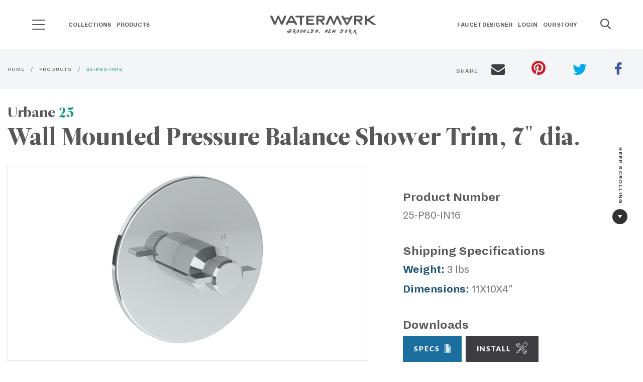

--- FILE ---
content_type: text/html; charset=UTF-8
request_url: https://watermark-designs.com/product/25-p80-in16-1
body_size: 34810
content:

<!DOCTYPE html><html class="fonts-loaded" lang="en" prefix="og: http://ogp.me/ns# fb: http://ogp.me/ns/fb#"><head><script type="text/javascript">

    function OptanonWrapper() { }

  </script><meta charset="utf-8"><meta name="viewport" content="width=device-width,minimum-scale=1"><link rel="dns-prefetch" href="/dist"><link rel="preconnect" href="/dist" crossorigin><style>
  body:not(.user-is-tabbing) button:focus,
  body:not(.user-is-tabbing) input:focus,
  body:not(.user-is-tabbing) select:focus,
  body:not(.user-is-tabbing) textarea:focus {
    outline: none;
  }
</style><script>
  function handleFirstTab(e) {
    if (e.keyCode === 9) {
      document.documentElement.classList.add('user-is-tabbing');

      window.removeEventListener('keydown', handleFirstTab);
      window.addEventListener('mousedown', handleMouseDownOnce);
    }
  }

  function handleMouseDownOnce() {
    document.documentElement.classList.remove('user-is-tabbing');

    window.removeEventListener('mousedown', handleMouseDownOnce);
    window.addEventListener('keydown', handleFirstTab);
  }

  window.addEventListener('keydown', handleFirstTab);
</script><script>
  !function(e,t){"function"==typeof define&&define.amd?define(t):"object"==typeof exports?module.exports=t():e.Cookie=t()}(this,function(){"use strict";function e(t,n,o){return void 0===n?e.get(t):void(null===n?e.remove(t):e.set(t,n,o))}function t(e){return e.replace(/[.*+?^$|[\](){}\\-]/g,"\\$&")}function n(e){var t="";for(var n in e)if(e.hasOwnProperty(n)){if("expires"===n){var r=e[n];"object"!=typeof r&&(r+="number"==typeof r?"D":"",r=o(r)),e[n]=r.toUTCString()}if("secure"===n){if(!e[n])continue;t+=";"+n}t+=";"+n+"="+e[n]}return e.hasOwnProperty("path")||(t+=";path=/"),t}function o(e){var t=new Date,n=e.charAt(e.length-1),o=parseInt(e,10);switch(n){case"Y":t.setFullYear(t.getFullYear()+o);break;case"M":t.setMonth(t.getMonth()+o);break;case"D":t.setDate(t.getDate()+o);break;case"h":t.setHours(t.getHours()+o);break;case"m":t.setMinutes(t.getMinutes()+o);break;case"s":t.setSeconds(t.getSeconds()+o);break;default:t=new Date(e)}return t}return e.enabled=function(){var t,n="__test_key";return document.cookie=n+"=1",t=!!document.cookie,t&&e.remove(n),t},e.get=function(e,n){if("string"!=typeof e||!e)return null;e="(?:^|; )"+t(e)+"(?:=([^;]*?))?(?:;|$)";var o=new RegExp(e),r=o.exec(document.cookie);return null!==r?n?r[1]:decodeURIComponent(r[1]):null},e.getRaw=function(t){return e.get(t,!0)},e.set=function(e,t,o,r){o!==!0&&(r=o,o=!1),r=n(r?r:{});var u=e+"="+(o?t:encodeURIComponent(t))+r;document.cookie=u},e.setRaw=function(t,n,o){e.set(t,n,!0,o)},e.remove=function(t){e.set(t,"a",{expires:new Date})},e});
</script><style>
    [v-cloak] {display: none !important;}
          
@font-face {
  font-family: "Watermark Hand Regular";
  font-display: swap;
  src: url('/dist/fonts/WatermarkHand-Regular.ttf') format('ttf');
  src: url('/dist/fonts/WatermarkHand-Regular.svg') format('svg');
  src: url('/dist/fonts/WatermarkHand-Regular.woff') format('woff');
  src: url('/dist/fonts/WatermarkHand-Regular.woff2') format('woff2');

  font-weight: normal;
  font-style: normal;
}

@font-face {
  font-family: "Dia Regular";
  font-display: swap;
  src: url('/dist/fonts/Dia-Regular.ttf') format('ttf');
  src: url('/dist/fonts/Dia-Regular.svg') format('svg');
  src: url('/dist/fonts/Dia-Regular.woff') format('woff');
  src: url('/dist/fonts/Dia-Regular.woff2') format('woff2');

  font-weight: normal;
  font-style: normal;
}

@font-face {
  font-family: "Dia Bold";
  font-display: swap;
  src: url('/dist/fonts/Dia-Bold.ttf') format('ttf');
  src: url('/dist/fonts/Dia-Bold.svg') format('svg');
  src: url('/dist/fonts/Dia-Bold.woff') format('woff');
  src: url('/dist/fonts/Dia-Bold.woff2') format('woff2');

  font-weight: bold;
  font-style: normal;
}

@font-face {
  font-family: "Lato Black";
  font-display: swap;
  src: url('/dist/fonts/Lato-Black.ttf') format('ttf');
  src: url('/dist/fonts/Lato-Black.svg') format('svg');
  src: url('/dist/fonts/Lato-Black.woff') format('woff');
  src: url('/dist/fonts/Lato-Black.woff2') format('woff2');

  font-weight: 900;
  font-style: normal;
}

@font-face {
  font-family: "Leitura Display Roman";
  font-display: swap;
  src: url('/dist/fonts/LeituraDisplay-Roman.ttf') format('ttf');
  src: url('/dist/fonts/LeituraDisplay-Roman.svg') format('svg');
  src: url('/dist/fonts/LeituraDisplay-Roman.woff') format('woff');
  src: url('/dist/fonts/LeituraDisplay-Roman.woff2') format('woff2');

  font-weight: normal;
  font-style: normal;
}

@font-face {
  font-family: "Leitura News Roman 1";
  font-display: swap;
  src: url('/dist/fonts/LeituraNews-Roman1.ttf') format('ttf');
  src: url('/dist/fonts/LeituraNews-Roman1.svg') format('svg');
  src: url('/dist/fonts/LeituraNews-Roman1.woff') format('woff');
  src: url('/dist/fonts/LeituraNews-Roman1.woff2') format('woff2');

  font-weight: normal;
  font-style: normal;
}

@font-face {
  font-family: "Waterlet Hand Outline Regular";
  font-display: swap;
  src: url('/dist/fonts/WatermarkHand-Regular.ttf') format('ttf');
  src: url('/dist/fonts/WatermarkHand-Regular.svg') format('svg');
  src: url('/dist/fonts/WatermarkHand-Regular.woff') format('woff');
  src: url('/dist/fonts/WatermarkHand-Regular.woff2') format('woff2');

  font-weight: normal;
  font-style: normal;
}

@font-face {
  font-family: "Waterlet Hand Fill Regular";
  font-display: swap;
  src: url('/dist/fonts/WatermarkHand-Regular.ttf') format('ttf');
  src: url('/dist/fonts/WatermarkHand-Regular.svg') format('svg');
  src: url('/dist/fonts/WatermarkHand-Regular.woff') format('woff');
  src: url('/dist/fonts/WatermarkHand-Regular.woff2') format('woff2');

  font-weight: normal;
  font-style: normal;
}

@font-face {
  font-family: "Waterlet Hand Outline Bold";
  font-display: swap;
  src: url('/dist/fonts/WaterletHandOutline-Bold.ttf') format('ttf');
  src: url('/dist/fonts/WaterletHandOutline-Bold.svg') format('svg');
  src: url('/dist/fonts/WaterletHandOutline-Bold.woff') format('woff');
  src: url('/dist/fonts/WaterletHandOutline-Bold.woff2') format('woff2');

  font-weight: normal;
  font-style: normal;
}

@font-face {
  font-family: "Waterlet Hand Fill Bold";
  font-display: swap;
  src: url('/dist/fonts/WatermarkHand-Bold.ttf') format('ttf');
  src: url('/dist/fonts/WatermarkHand-Bold.svg') format('svg');
  src: url('/dist/fonts/WatermarkHand-Bold.woff') format('woff');
  src: url('/dist/fonts/WatermarkHand-Bold.woff2') format('woff2');

  font-weight: normal;
  font-style: normal;
}

@font-face {
  font-family: "Tiempos Headline Regular";
  font-display: swap;
  src: url('/dist/fonts/TiemposHeadline-Regular.ttf') format('ttf');
  src: url('/dist/fonts/TiemposHeadline-Regular.svg') format('svg');
  src: url('/dist/fonts/TiemposHeadline-Regular.woff') format('woff');
  src: url('/dist/fonts/TiemposHeadline-Regular.woff2') format('woff2');

  font-weight: normal;
  font-style: normal;
}

@font-face {
  font-family: "Tiempos Headline Bold";
  font-display: swap;
  src: url('/dist/fonts/TiemposHeadline-Bold.ttf') format('ttf');
  src: url('/dist/fonts/TiemposHeadline-Bold.svg') format('svg');
  src: url('/dist/fonts/TiemposHeadline-Bold.woff') format('woff');
  src: url('/dist/fonts/TiemposHeadline-Bold.woff2') format('woff2');

  font-weight: normal;
  font-style: normal;
}

  </style><!-- Start Critical CSS --><!--# if expr="$HTTP_COOKIE=/critical\-css\=3e9b84fd5731fb734aa4/" --><link href="https://watermark-designs.com/dist/css/styles.3e9b84fd5731fb734aa4.css" rel="stylesheet"><!--# else --><script>
  Cookie.set("critical-css", "3e9b84fd5731fb734aa4", { expires: "7D", secure: true });
</script><style>html{line-height:1.15;-webkit-text-size-adjust:100%}h1{font-size:2em;margin:.67em 0}a{background-color:transparent}button,input{font-size:100%;line-height:1.15;margin:0}button,input{overflow:visible}button{text-transform:none}[type=button],[type=submit],button{-webkit-appearance:button}[type=button]::-moz-focus-inner,[type=submit]::-moz-focus-inner,button::-moz-focus-inner{border-style:none;padding:0}[type=button]:-moz-focusring,[type=submit]:-moz-focusring,button:-moz-focusring{outline:1px dotted ButtonText}[type=search]{-webkit-appearance:textfield;outline-offset:-2px}[type=search]::-webkit-search-decoration{-webkit-appearance:none}::-webkit-file-upload-button{-webkit-appearance:button;font:inherit}.foundation-mq{font-family:"small=0em&medium=40em&large=64em&xlarge=75em&xxlarge=90em"}html{box-sizing:border-box;font-size:100%}*,:after,:before{box-sizing:inherit}body{margin:0;padding:0;background:#fff;font-family:Leitura News Roman\ 1,Helvetica,Roboto,Arial,sans-serif;font-weight:400;line-height:1.5;color:#58575a;-webkit-font-smoothing:antialiased;-moz-osx-font-smoothing:grayscale}button{padding:0;-webkit-appearance:none;-moz-appearance:none;appearance:none;border:0;border-radius:0;background:0 0;line-height:1}button,input{font-family:inherit}.grid-container{padding-right:.625rem;padding-left:.625rem;max-width:81.25rem;margin-left:auto;margin-right:auto}@media print,screen and (min-width:40em){.grid-container{padding-right:.9375rem;padding-left:.9375rem}}.grid-x{display:flex;flex-flow:row wrap}.cell{flex:0 0 auto;min-height:0;min-width:0;width:100%}.cell.auto{flex:1 1}.cell.shrink{flex:0 0 auto}.grid-x>.auto,.grid-x>.shrink{width:auto}@media print,screen and (min-width:40em){.grid-x>.medium-5,.grid-x>.medium-7{flex-basis:auto}}@media print,screen and (min-width:64em){.grid-x>.large-4,.grid-x>.large-8{flex-basis:auto}}@media print,screen and (min-width:40em){.grid-x>.medium-5,.grid-x>.medium-7{flex:0 0 auto}.grid-x>.medium-5{width:41.6666666667%}.grid-x>.medium-7{width:58.3333333333%}}@media print,screen and (min-width:64em){.grid-x>.large-4,.grid-x>.large-8{flex:0 0 auto}.grid-x>.large-4{width:33.3333333333%}.grid-x>.large-8{width:66.6666666667%}}.grid-margin-x{margin-left:-.625rem;margin-right:-.625rem}@media print,screen and (min-width:40em){.grid-margin-x{margin-left:-.9375rem;margin-right:-.9375rem}}.grid-margin-x>.cell{width:calc(100% - 1.25rem);margin-left:.625rem;margin-right:.625rem}@media print,screen and (min-width:40em){.grid-margin-x>.cell{width:calc(100% - 1.875rem);margin-left:.9375rem;margin-right:.9375rem}}.grid-margin-x>.auto{width:auto}@media print,screen and (min-width:40em){.grid-margin-x>.auto{width:auto}}div,form,h1,h2,h3,li,p,ul{margin:0;padding:0}p{margin-bottom:1rem;font-size:inherit;line-height:1.4;text-rendering:optimizeLegibility}.h1,h1,h2,h3{font-family:Leitura Display Roman;font-style:normal;font-weight:400;color:#58575a;text-rendering:optimizeLegibility}.h1,h1{font-size:2.375rem}.h1,h1,h2{line-height:1.1;margin-top:0;margin-bottom:.5rem}h2{font-size:1.75rem}h3{font-size:1.5625rem}h3{line-height:1.1;margin-top:0;margin-bottom:.5rem}@media print,screen and (min-width:40em){.h1,h1{font-size:3.625rem}h2{font-size:3rem}h3{font-size:1.875rem}}a{line-height:inherit;text-decoration:none}a{color:#0e977d}ul{margin-bottom:1rem;list-style-position:outside;line-height:1.4}li{font-size:inherit}ul{list-style-type:disc}ul{margin-left:1.25rem}ul ul{margin-left:1.25rem;margin-bottom:0}figure{margin:0}.button{display:inline-block;vertical-align:middle;margin:0 0 1rem;padding:1.572em 1.5em;border:1px solid transparent;border-radius:0;font-family:Lato #000;font-size:.875rem;-webkit-appearance:none;line-height:1;text-align:center}.button.small{font-size:.75rem}.button{background-color:#0e977d;color:#fff}.button.secondary{background-color:#1b6f9f;color:#fff}[type=search]{display:block;box-sizing:border-box;width:100%;height:2.25rem;margin:0 0 1rem;padding:.5rem;border:2px solid #3e3d41;border-radius:0;background-color:#fff;box-shadow:none;font-family:Dia Bold;font-size:.875rem;font-weight:400;line-height:1.5;color:#000;-webkit-appearance:none;-moz-appearance:none;appearance:none}[type=button],[type=submit]{-webkit-appearance:none;-moz-appearance:none;appearance:none;border-radius:0}input[type=search]{box-sizing:border-box}::-moz-placeholder{color:#58575a}:-ms-input-placeholder{color:#58575a}::placeholder{color:#58575a}label{display:block;margin:0;font-size:.875rem;font-weight:400;line-height:1.8;color:#58575a}.responsive-embed{position:relative;height:0;margin-bottom:1rem;padding-bottom:75%;overflow:hidden}.responsive-embed iframe{position:absolute;top:0;left:0;width:100%;height:100%}.responsive-embed.widescreen{padding-bottom:56.25%}.align-right{justify-content:flex-end}.align-middle{align-items:center}.margin-0{margin:0!important}.margin-vertical-1{margin-top:1rem!important;margin-bottom:1rem!important}.padding-top-1{padding-top:1rem!important}.padding-right-1{padding-right:1rem!important}.margin-bottom-2{margin-bottom:2rem!important}@media print,screen and (min-width:64em){.animate{opacity:0;visibility:hidden;-webkit-backface-visibility:hidden;backface-visibility:hidden;position:relative}.animate.show{opacity:1;visibility:visible}.animate[class*=-up]{transform:translateY(80px)}.animate[class*=-left]{transform:translateX(80px)}.animate[class*=-down]{transform:translateY(-80px)}.animate[class*=" ease-"].show{transform:none}}:root{--mm-ocd-width:80%;--mm-ocd-min-width:200px;--mm-ocd-max-width:440px}.mm-ocd{position:fixed;top:0;right:0;bottom:100%;left:0;z-index:9999;overflow:hidden;-ms-scroll-chaining:none;overscroll-behavior:contain;background:0 0}.mm-ocd__content{position:absolute;top:0;bottom:0;z-index:2;width:80%;width:var(--mm-ocd-width);min-width:200px;min-width:var(--mm-ocd-min-width);max-width:440px;max-width:var(--mm-ocd-max-width);background:#fff}.mm-ocd--left .mm-ocd__content{left:0;transform:translate3d(-100%,0,0)}.mm-ocd__backdrop{position:absolute;top:0;bottom:0;z-index:3;width:20%;width:calc(100% - var(--mm-ocd-width));min-width:calc(100% - 440px);min-width:calc(100% - var(--mm-ocd-max-width));max-width:calc(100% - 200px);max-width:calc(100% - var(--mm-ocd-min-width));background:rgba(3,2,1,0)}.mm-ocd--left .mm-ocd__backdrop{right:0}.mm-spn,.mm-spn a,.mm-spn li,.mm-spn ul{display:block;padding:0;margin:0;box-sizing:border-box}:root{--mm-spn-item-height:50px;--mm-spn-item-indent:20px;--mm-spn-line-height:24px}.mm-spn{width:100%;height:100%;-webkit-overflow-scrolling:touch;overflow:hidden;-webkit-clip-path:inset(0 0 0 0);clip-path:inset(0 0 0 0);transform:translateX(0)}.mm-spn ul{-webkit-overflow-scrolling:touch;position:fixed;top:0;left:100%;bottom:0;z-index:2;width:130%;padding-right:30%;line-height:24px;line-height:var(--mm-spn-line-height);overflow:visible;overflow-y:auto;background:inherit}.mm-spn ul:after{content:"";display:block;height:50px;height:var(--mm-spn-item-height)}.mm-spn ul.mm-spn--open,.mm-spn>ul{left:0}.mm-spn li{position:relative;background:inherit}.mm-spn li:before{content:"";display:block;position:absolute;top:25px;top:calc(var(--mm-spn-item-height)/2);right:25px;right:calc(var(--mm-spn-item-height)/2);z-index:0;width:10px;height:10px;border-top:2px solid;border-right:2px solid;transform:rotate(45deg) translateY(-50%);opacity:.4}.mm-spn li:after{content:"";display:block;margin-left:20px;margin-left:var(--mm-spn-item-indent);border-top:1px solid;opacity:.15}.mm-spn a{position:relative;z-index:1;padding:13px 20px;padding:calc(var(--mm-spn-item-height)/ 2 - var(--mm-spn-line-height)/ 2) var(--mm-spn-item-indent)}.mm-spn a{background:inherit;color:inherit;text-decoration:none}.mm-spn a:not(:last-child){width:calc(100% - 50px);width:calc(100% - var(--mm-spn-item-height))}.mm-spn a:not(:last-child):after{content:"";display:block;position:absolute;top:0;right:0;bottom:0;border-right:1px solid;opacity:.15}.mm-spn.mm-spn--navbar:before{content:"";display:block;position:absolute;top:25px;top:calc(var(--mm-spn-item-height)/2);left:20px;left:var(--mm-spn-item-indent);width:10px;height:10px;margin-top:2px;border-top:2px solid;border-left:2px solid;transform:rotate(-45deg) translate(50%,-50%);opacity:.4}.mm-spn.mm-spn--navbar.mm-spn--main:before{content:none;display:none}.mm-spn.mm-spn--navbar:after{content:attr(data-mm-spn-title);display:block;position:absolute;top:0;left:0;right:0;height:50px;height:var(--mm-spn-item-height);padding:0 40px;padding:0 calc(var(--mm-spn-item-indent)*2);line-height:50px;line-height:var(--mm-spn-item-height);opacity:.4;text-align:center;overflow:hidden;white-space:nowrap;text-overflow:ellipsis}.mm-spn.mm-spn--navbar.mm-spn--main:after{padding-left:20px;padding-left:var(--mm-spn-item-indent)}.mm-spn.mm-spn--navbar ul{top:51px;top:calc(var(--mm-spn-item-height) + 1px)}.mm-spn.mm-spn--navbar ul:before{content:"";display:block;position:fixed;top:inherit;z-index:2;width:100%;border-top:1px solid;opacity:.15}.mm-spn.mm-spn--dark{color:#ddd;background:#333}body{overflow-x:hidden}.h1{font-size:38px;font-size:2.375rem}@media screen and (min-width:40em){.h1{font-size:58px;font-size:3.625rem}}@media print,screen and (min-width:64em){.h1.xl{font-size:70px;font-size:4.375rem}}h2 a{color:inherit}p.is-xlarge{font-size:22px;font-size:1.375rem}.letter-spacing-1{letter-spacing:1px}.line-height-normal{line-height:normal}.font-regular-2{font-family:Dia Regular}.header-search{-webkit-backface-visibility:hidden;backface-visibility:hidden;height:2.6rem;left:0;width:85%;min-width:260px;opacity:0;position:absolute;transform:translate3d(-.8rem,0,0);z-index:-1}@media print,screen and (min-width:40em){.header-search{width:92%}}.header-search .header-search--input{padding-right:10px}.header-search .header-search--input input{background:#f4f5f6;border:0;box-shadow:none;color:inherit;font-family:Dia Regular;height:2.2rem;margin:0;outline:0;padding:5px 0 5px 10px}.header-search .header-search--input input::-moz-placeholder{color:#58575a}.header-search .header-search--input input:-ms-input-placeholder{color:#58575a}.header-search .header-search--button button{color:inherit;font-size:25px;left:0;margin-right:10px;position:relative;top:0}.main-nav{display:none;width:100%}@media print,screen and (min-width:64em){.main-nav{display:block}}.main-nav--menu{list-style:none;margin:.4rem 0}.main-nav--menu>.main-nav--item{-webkit-backface-visibility:hidden;backface-visibility:hidden;display:inline-block}.main-nav--parent-anchor{font-size:12px;font-size:.75rem;color:inherit;font-family:Dia Bold;padding:0 .35rem 2.92rem;position:relative;text-transform:uppercase}.main-nav--submenu{opacity:0;visibility:hidden;-webkit-backface-visibility:hidden;backface-visibility:hidden;background:#fff;border-bottom:2px solid #0e977d;position:absolute}.main-nav--submenu{border-top:1px solid #e1e1e1;box-shadow:0 .375rem .625rem 0 rgba(0,0,0,.15);left:0;top:100%;width:100%}.main-nav--submenu>.main-nav--container{padding:3rem .8rem}.header-theme--white.headroom--top .main-nav--parent-anchor{color:#fff}.main-nav--subtitle{font-size:13px;font-size:.8125rem;color:#58575a;font-family:Dia Bold;margin-bottom:.5rem}.main-nav-sublist{list-style:none;margin-left:0}.main-nav-sublist--item>a>span{font-size:13px;font-size:.8125rem;display:inline-block}.main-nav-sublist--item>a>span:first-child{color:#838287;font-family:Dia Regular;min-width:105px}.main-nav-sublist--item>a>span:nth-child(2){color:#0e977d;font-family:Dia Bold;min-width:35px;text-align:right}.main-nav-sublist--item.secondary{margin-top:1.5rem}.main-nav-sublist--item.secondary>a>span{color:#1b6f9f}.search-icon{color:inherit;font-size:18px;max-height:25px;min-width:20px}.hero{background-position:50%;background-repeat:no-repeat;background-size:cover;min-height:320px;position:relative;z-index:3}@media screen and (min-width:64.0625em){.hero.is-fixed{background-attachment:fixed}}@media print,screen and (max-width:39.99875em){.hero{margin-bottom:25px}}@media screen and (min-width:48em){.hero:not(.is-full){height:754px;min-height:754px}}.hero-layout{display:block}@media screen and (min-height:640px)and (min-width:768px){.hero-layout{display:flex}}.hero-container{margin:0 auto;max-width:1250px;padding:100px 0 20px;position:relative;width:100%}@media screen and (min-width:48em){.hero-container{padding:100px 0}}.hero-container>.hero-content{padding:50px;position:relative;width:100%}.hero-container .button.button--special{background-color:#3e3d41}.hero-layout--one .hero-content>h1,.hero-layout--one .hero-content>p{color:#fff}.hero-layout--one{align-items:flex-end;justify-content:flex-start}@media screen and (max-width:75em){.hero-layout--one{align-items:center}}.hero-layout--one>.hero-container>.hero-content{max-width:45%}@media screen and (max-width:75em){.hero-layout--one>.hero-container>.hero-content{max-width:60%}}@media screen and (max-width:47.9375em){.hero-layout--one>.hero-container>.hero-content{max-width:100%;padding:0 20px}}.caret{display:inline-block}.caret--right{height:0;width:0;border-color:transparent transparent transparent #58575a;border-style:solid;border-width:4px 0 4px 6px}.caret--right.is-white{border-color:transparent transparent transparent #fff}.caret--down{height:0;width:0;border-color:#58575a transparent transparent;border-style:solid;border-width:6px 4px 0}.video-container{margin-bottom:30px;position:relative}.video-container>.video{margin-bottom:0}.video-container>.video>iframe{border:0;height:100%;width:100%}.video-container>.video-thumb{background-position:50%;background-repeat:no-repeat;background-size:cover;height:100%;left:0;position:absolute;top:0;width:100%}.video-container>.video-thumb>.video-thumb--icon-control{font-size:20px;font-size:1.25rem;align-items:center;-webkit-backface-visibility:hidden;backface-visibility:hidden;background:#3e3d41;border:5px solid transparent;border-radius:50%;color:#fff;display:flex;font-family:Watermark Hand Regular;font-weight:700;height:82px;justify-content:center;left:50%;letter-spacing:1px;position:absolute;top:50%;transform:translate(-50%,-50%);width:82px;will-change:opacity,background-color}@media screen and (min-width:640px){.video-container>.video-thumb>.video-thumb--icon-control{height:110px;width:110px}}.video-container .icon-control--loading{opacity:0;visibility:hidden;left:50%;position:absolute;top:50%;transform:translate(-50%,-45%)}.video-container .icon-control--loading:after,.video-container .icon-control--loading:before{-webkit-backface-visibility:hidden;backface-visibility:hidden;background:#fff;border-radius:50%;content:"";display:inline-block;height:12px;width:12px}.button.small{padding:.88em 1.5em}.button.has-caret--right>.caret{margin-left:5px}.button.is-rounded{border-radius:290486px}.badge-circle{align-items:center;-webkit-backface-visibility:hidden;backface-visibility:hidden;background-color:#f4f5f6;border:1px solid transparent;border-radius:50%;height:45px;justify-content:center;width:45px}[type=search]{height:3.6em;letter-spacing:1.4px;margin:0 0 1.6rem;padding:.688rem 1rem}[type=search]{margin-bottom:0}.site-header{-webkit-backface-visibility:hidden;backface-visibility:hidden;left:0;position:fixed;top:0;width:100%;will-change:transform,background;z-index:51}.sh-grid{display:flex;flex-flow:row wrap;padding:1.875rem .8rem;position:relative}.sh-grid [class*=" sh-"],.sh-grid [class^=sh-]{display:flex}.sh-grid .sh-section{opacity:1;visibility:visible;-webkit-backface-visibility:hidden;backface-visibility:hidden}.sh-grid .sh-section--ham{display:flex;align-items:center}@media print,screen and (max-width:63.99875em){.sh-grid .sh-section--nav1{display:none}}.sh-grid .sh-section--brand{flex:0 0 auto;width:auto;margin-left:.625rem;margin-right:.625rem}@media print,screen and (max-width:63.99875em){.sh-grid .sh-section--brand{flex:1 1 auto;justify-content:center}}.sh-grid .sh-section--nav2{text-align:right}@media print,screen and (max-width:63.99875em){.sh-grid .sh-section--nav2{display:none}}.sh-grid .sh-section--search{align-items:center}@media print,screen and (min-width:64em){.sh-grid .sh-section--search .search-icon,.sh-grid .sh-section--search button{margin-left:2.5rem}}.sh-grid .sh-section--search .search-icon .search-icon__close,.sh-grid .sh-section--search button .search-icon__close{display:none}.sh-grid .sh-section--nav1,.sh-grid .sh-section--nav2,.sh-grid .sh-section--search{flex:1 1;width:auto;margin-left:.625rem;margin-right:.625rem}.sh-grid .sh-section--ham,.sh-grid .sh-section--search{flex:0 0 auto;width:auto;margin-left:.625rem;margin-right:.625rem}.sh-grid .sh-section--brand,.sh-grid .sh-section--ham,.sh-grid .sh-section--nav1,.sh-grid .sh-section--nav2,.sh-grid .sh-section--search{margin-right:0;margin-left:0}.brand{display:inline-block;text-align:center}.brand>.brand--svg{max-width:180px}.brand>.brand--slogan{color:#58575a;display:block;font-family:Watermark Hand Regular;font-size:14px;font-weight:700;letter-spacing:2.4px;line-height:normal;margin-top:-2px}.header-theme--white.headroom--top .brand>.brand--slogan,.header-theme--white.headroom--top .header-search--button>button,.header-theme--white.headroom--top .sh-section--search>.search-icon{color:#fff}.header-theme--white.headroom--top .header-search--input>input{color:#3e3d41}.header-theme--white.headroom--top .header-search--input>input::-moz-placeholder{color:#58575a}.header-theme--white.headroom--top .header-search--input>input:-ms-input-placeholder{color:#58575a}.header-theme--white.headroom--top .brand>.brand--svg>.watermark-svg-logo{fill:#fff}.ham-header{height:21px}@media print,screen and (min-width:64em){.ham-header{margin-right:40px}}.ham-header__line{background-color:#58575a;width:26px;height:2px;margin-bottom:7px;border-radius:1px}.ham-header__line:last-child{margin-bottom:0}.header-theme--white.headroom--top .ham-header__line{background-color:#fff}.mm-spn.mm-spn--dark{background-color:#38373b}.mm-spn li:before,.mm-spn.mm-spn--navbar:after{opacity:1}.mm-spn a{font-family:Dia Bold;text-transform:uppercase}.mm-spn.mm-spn--navbar:after{content:"";background-image:url(/dist/images/watermark-logo-white-04ab0c6d75a0281cc74363ba6a6949fd.png);background-repeat:no-repeat;background-position:bottom;background-size:180px}@media (-webkit-min-device-pixel-ratio:2),(min-resolution:192dpi){.mm-spn.mm-spn--navbar:after{background:url(/dist/images/watermark-logo-white@2x-0758906ed33a246b1fad06ed4da18787.png) no-repeat 0 0;background-size:180px;background-position:bottom}}.mm-spn a:not(:last-child):after,.mm-spn li:after,.mm-spn.mm-spn--navbar ul:before{display:none}.keep-scroll{font-family:Dia Bold;padding:2rem 1rem;position:fixed;right:-1.7em;top:50%;z-index:2}@media print,screen and (max-width:63.99875em){.keep-scroll{display:none}}.keep-scroll--text{font-size:11px;font-size:.6875rem;color:#323233;display:inline-block;letter-spacing:1.4px;text-shadow:0 0 15px #fff;transform:rotate(90deg) translateX(-5em)}.keep-scroll>.keep-scroll--badge{background-color:#323233;display:flex;margin:0 auto;max-height:30px;max-width:30px}.keep-scroll>.keep-scroll--badge>.caret{border-color:#fff transparent transparent}.video-about{margin-top:5.25rem}@media print,screen and (min-width:64em){.video-about{margin-top:8.4rem}}@media print,screen and (max-width:39.99875em){.video-about{margin-top:3rem}.video-about .grid-container{padding:0}}@media screen and (max-width:53.75em){.video-about .video-about--content,.video-about .video-about--video{flex:0 0 auto;width:calc(100% - 1.25rem);margin-left:.625rem;margin-right:.625rem}}.video-about .video-about--contentpadding{padding:0}@media screen and (min-width:53.8125em){.video-about .video-about--contentpadding{padding:0 2rem}.video-about .video-about--contentpadding h2{margin-top:9px}}.home-banner{position:relative;display:block}.home-banner .hero-container{height:90%;min-height:370px}.banner-slider{height:100%;width:100%;display:block;position:absolute;z-index:3;top:0;left:0}@media screen and (min-width:53.8125em){.slider-dots{bottom:0;left:0}}@media screen and (max-width:53.75em){.slider-dots{top:25%;right:0;display:block}}.venveo-slider{position:relative;width:100%;height:100%;z-index:3;background:#000;overflow:hidden}.venveo-slider .slider-slide{position:absolute;width:100%;height:100%}.venveo-slider .slider-slide .slide-bg-filter{z-index:4;background:#000;position:absolute;width:100%;height:100%}.venveo-slider .slider-slide .slide-content{position:relative;width:100%;height:100%;background-position:50%;background-repeat:no-repeat;background-attachment:scroll;background-size:cover;opacity:0}.slider-dots{padding:15px;display:block;position:absolute}.slider-dots [data-goto-slide]{height:25px;width:25px;position:relative;display:inline-block}@media (max-width:860px){.slider-dots [data-goto-slide]{display:block}}.slider-dots [data-goto-slide] .dot{position:absolute;left:50%;top:50%;transform:translate(-50%,-50%);height:5px;width:5px;background-color:#fff;border-radius:50%;display:inline-block}.slider-dots [data-goto-slide].active .dot{height:12px;width:12px;background-color:transparent;border-radius:50%;display:inline-block;border:2px solid #fff}</style><style>
.ham-menu-nav {
    transition-delay: 300ms;
    visibility: hidden;
}

.mm-ocd--open .ham-menu-nav {
    visibility: visible;
    transition-delay: 0s;
}
</style><link href="https://watermark-designs.com/dist/css/styles.3e9b84fd5731fb734aa4.css" rel="stylesheet" media="print" onload="this.media=&#039;all&#039;"><noscript><link href="https://watermark-designs.com/dist/css/styles.3e9b84fd5731fb734aa4.css" rel="stylesheet"></noscript><!--# endif --><link rel="apple-touch-icon" sizes="57x57" href="/dist/favicons/apple-touch-icon-57x57.png"><link rel="apple-touch-icon" sizes="60x60" href="/dist/favicons/apple-touch-icon-60x60.png"><link rel="apple-touch-icon" sizes="72x72" href="/dist/favicons/apple-touch-icon-72x72.png"><link rel="apple-touch-icon" sizes="76x76" href="/dist/favicons/apple-touch-icon-76x76.png"><link rel="apple-touch-icon" sizes="114x114" href="/dist/favicons/apple-touch-icon-114x114.png"><link rel="apple-touch-icon" sizes="120x120" href="/dist/favicons/apple-touch-icon-120x120.png"><link rel="apple-touch-icon" sizes="144x144" href="/dist/favicons/apple-touch-icon-144x144.png"><link rel="apple-touch-icon" sizes="152x152" href="/dist/favicons/apple-touch-icon-152x152.png"><link rel="apple-touch-icon" sizes="167x167" href="/dist/favicons/apple-touch-icon-167x167.png"><link rel="apple-touch-icon" sizes="180x180" href="/dist/favicons/apple-touch-icon-180x180.png"><link rel="apple-touch-icon" sizes="1024x1024" href="/dist/favicons/apple-touch-icon-1024x1024.png"><meta name="apple-mobile-web-app-capable" content="yes"><meta name="apple-mobile-web-app-status-bar-style" content="black-translucent"><meta name="apple-mobile-web-app-title" content="Watermark Designs"><link rel="apple-touch-startup-image" media="(device-width: 320px) and (device-height: 480px) and (-webkit-device-pixel-ratio: 1)" href="/dist/favicons/apple-touch-startup-image-320x460.png"><link rel="apple-touch-startup-image" media="(device-width: 320px) and (device-height: 480px) and (-webkit-device-pixel-ratio: 2)" href="/dist/favicons/apple-touch-startup-image-640x920.png"><link rel="apple-touch-startup-image" media="(device-width: 320px) and (device-height: 568px) and (-webkit-device-pixel-ratio: 2)" href="/dist/favicons/apple-touch-startup-image-640x1096.png"><link rel="apple-touch-startup-image" media="(device-width: 375px) and (device-height: 667px) and (-webkit-device-pixel-ratio: 2)" href="/dist/favicons/apple-touch-startup-image-750x1294.png"><link rel="apple-touch-startup-image" media="(device-width: 414px) and (device-height: 736px) and (orientation: landscape) and (-webkit-device-pixel-ratio: 3)" href="/dist/favicons/apple-touch-startup-image-1182x2208.png"><link rel="apple-touch-startup-image" media="(device-width: 414px) and (device-height: 736px) and (orientation: portrait) and (-webkit-device-pixel-ratio: 3)" href="/dist/favicons/apple-touch-startup-image-1242x2148.png"><link rel="apple-touch-startup-image" media="(device-width: 768px) and (device-height: 1024px) and (orientation: landscape) and (-webkit-device-pixel-ratio: 1)" href="/dist/favicons/apple-touch-startup-image-748x1024.png"><link rel="apple-touch-startup-image" media="(device-width: 768px) and (device-height: 1024px) and (orientation: portrait) and (-webkit-device-pixel-ratio: 1)" href="/dist/favicons/apple-touch-startup-image-768x1004.png"><link rel="apple-touch-startup-image" media="(device-width: 768px) and (device-height: 1024px) and (orientation: landscape) and (-webkit-device-pixel-ratio: 2)" href="/dist/favicons/apple-touch-startup-image-1496x2048.png"><link rel="apple-touch-startup-image" media="(device-width: 768px) and (device-height: 1024px) and (orientation: portrait) and (-webkit-device-pixel-ratio: 2)" href="/dist/favicons/apple-touch-startup-image-1536x2008.png"><link rel="icon" type="image/png" sizes="228x228" href="/dist/favicons/coast-228x228.png"><meta name="msapplication-TileColor" content="#fff"><meta name="msapplication-TileImage" content="/dist/favicons/mstile-144x144.png"><meta name="msapplication-config" content="/dist/favicons/browserconfig.xml"><link rel="yandex-tableau-widget" href="/dist/favicons/yandex-browser-manifest.json"><title>Wall Mounted Pressure Balance Shower Trim, 7&quot; dia. | Watermark Designs</title>
<script>dl = [];
(function(w,d,s,l,i){w[l]=w[l]||[];w[l].push({'gtm.start':
new Date().getTime(),event:'gtm.js'});var f=d.getElementsByTagName(s)[0],
j=d.createElement(s),dl=l!='dataLayer'?'&l='+l:'';j.async=true;j.src=
'//www.googletagmanager.com/gtm.js?id='+i+dl;f.parentNode.insertBefore(j,f);
})(window,document,'script','dl','GTM-WHM4QFH');
</script><meta name="description" content="Wall Mounted Pressure Balance Shower Trim, 7&quot; dia.">
<meta name="referrer" content="no-referrer-when-downgrade">
<meta name="robots" content="all">
<meta content="151274198360" property="fb:profile_id">
<meta content="en_US" property="og:locale">
<meta content="Watermark Designs" property="og:site_name">
<meta content="product" property="og:type">
<meta content="https://watermark-designs.com/product/25-p80-in16-1" property="og:url">
<meta content="Wall Mounted Pressure Balance Shower Trim, 7&quot; dia." property="og:title">
<meta content="Wall Mounted Pressure Balance Shower Trim, 7&quot; dia." property="og:description">
<meta content="https://watermarkdesigns.imgix.net/products/images/urbane/25-P80-IN16-LARGE.jpg?crop=focalpoint&amp;fit=crop&amp;fp-x=0.5&amp;fp-y=0.5&amp;h=630&amp;q=82&amp;w=1200" property="og:image">
<meta content="1200" property="og:image:width">
<meta content="630" property="og:image:height">
<meta content="The Elan Vital kitchen faucet in Aged Brass by Watermark Designs. Mounted on a marble counter with inlaid basin, surrounded by rustic wood cabinets and greenery." property="og:image:alt">
<meta content="https://www.pinterest.com/watermarkbk/" property="og:see_also">
<meta content="https://www.instagram.com/watermarkbrooklyn/" property="og:see_also">
<meta content="https://www.youtube.com/user/WatermarkBrooklyn" property="og:see_also">
<meta content="https://www.facebook.com/watermarkbrooklyn/" property="og:see_also">
<meta content="https://twitter.com/watermarkbklyn" property="og:see_also">
<meta name="twitter:card" content="summary_large_image">
<meta name="twitter:site" content="@watermarkbklyn">
<meta name="twitter:creator" content="@watermarkbklyn">
<meta name="twitter:title" content="Wall Mounted Pressure Balance Shower Trim, 7&quot; dia.">
<meta name="twitter:description" content="Wall Mounted Pressure Balance Shower Trim, 7&quot; dia.">
<meta name="twitter:image" content="https://watermarkdesigns.imgix.net/products/images/urbane/25-P80-IN16-LARGE.jpg?crop=focalpoint&amp;fit=crop&amp;fp-x=0.5&amp;fp-y=0.5&amp;h=418&amp;q=82&amp;w=800">
<meta name="twitter:image:width" content="800">
<meta name="twitter:image:height" content="418">
<meta name="twitter:image:alt" content="The Elan Vital kitchen faucet in Aged Brass by Watermark Designs. Mounted on a marble counter with inlaid basin, surrounded by rustic wood cabinets and greenery.">
<meta name="p:domain_verify" content="ddb9393e8f4b3afc642959c53af43b04">
<link href="https://watermark-designs.com/product/25-p80-in16-1" rel="canonical">
<link href="https://watermark-designs.com" rel="home">
<link type="text/plain" href="https://watermark-designs.com/humans.txt" rel="author"></head><body><noscript><iframe src="//www.googletagmanager.com/ns.html?id=GTM-WHM4QFH"
height="0" width="0" style="display:none;visibility:hidden"></iframe></noscript><nav id="ham-menu-nav" class="ham-menu-nav"><ul><li><a  class="" href="https://watermark-designs.com/account/login">Login</a></li><li><a  class="" href="https://watermark-designs.com/work-with-us">Work With Us</a></li><li><a  class="" href="https://watermark-designs.com/collections">Our Collections</a><ul><li><a  class="">Heritage Collection</a><ul><li><a  class="" href="https://watermark-designs.com/collections/heritage-collection/anika">Anika</a></li><li><a  class="" href="https://watermark-designs.com/collections/heritage-collection/beverly">Beverly</a></li><li><a  class="" href="https://watermark-designs.com/collections/heritage-collection/chelsea">Chelsea</a></li><li><a  class="" href="https://watermark-designs.com/collections/heritage-collection/gramercy">Gramercy</a></li><li><a  class="" href="https://watermark-designs.com/collections/heritage-collection/h-line">H-Line</a></li><li><a  class="" href="https://watermark-designs.com/collections/heritage-collection/haley">Haley</a></li><li><a  class="" href="https://watermark-designs.com/collections/heritage-collection/lily">Lily</a></li><li><a  class="" href="https://watermark-designs.com/collections/heritage-collection/paris">Paris</a></li><li><a  class="" href="https://watermark-designs.com/collections/heritage-collection/rainey">Rainey</a></li><li><a  class="" href="https://watermark-designs.com/collections/heritage-collection/stratford">Stratford</a></li><li><a  class="" href="https://watermark-designs.com/collections/heritage-collection/transitional">Transitional</a></li><li><a  class="" href="https://watermark-designs.com/collections/heritage-collection/venetian">Venetian</a></li></ul></li><li><a  class="">Watermark Collection</a><ul><li><a  class="" href="https://watermark-designs.com/collections/watermark-collection/blue">Blue</a></li><li><a  class="" href="https://watermark-designs.com/collections/watermark-collection/brooklyn">Brooklyn</a></li><li><a  class="" href="https://watermark-designs.com/collections/watermark-collection/brut">Brut</a></li><li><a  class="" href="https://watermark-designs.com/collections/watermark-collection/edge">Edge</a></li><li><a  class="" href="https://watermark-designs.com/collections/watermark-collection/elan-vital">Elan Vital</a></li><li><a  class="" href="https://watermark-designs.com/collections/watermark-collection/elements">Elements</a></li><li><a  class="" href="https://watermark-designs.com/collections/watermark-collection/loft-2-0">Loft 2.0</a></li><li><a  class="" href="https://watermark-designs.com/collections/watermark-collection/sense">Sense</a></li><li><a  class="" href="https://watermark-designs.com/collections/watermark-collection/sutton">Sutton</a></li><li><a  class="" href="https://watermark-designs.com/collections/watermark-collection/titanium">Titanium</a></li><li><a  class="" href="https://watermark-designs.com/collections/watermark-collection/tod">TOD</a></li><li><a  class="" href="https://watermark-designs.com/collections/watermark-collection/urbane">Urbane</a></li><li><a  class="" href="https://watermark-designs.com/collections/watermark-collection/zen">Zen</a></li></ul></li></ul></li><li><a  class="" href="https://watermark-designs.com/products">Products</a></li><li><a  class="" href="https://watermark-designs.com/ready-to-ship">Ready to Ship</a></li><li><a  class="" href="https://watermark-designs.com/finishes">Finishes</a></li><li><a  class="" href="https://watermark-designs.com/handles">Handles</a></li><li><a  class="" href="https://watermark-designs.com/the-watermark-story">The Watermark Story</a></li><li><a  class="" href="https://watermark-designs.com/dealer-locator">Dealer Locator</a></li><li><a  class="" href="https://watermark-designs.com/faqs">FAQ</a></li><li><a  class="" href="/configurator" rel="noopener" target="_blank">Faucet Designer</a></li><li><a  class="" href="https://watermark-designs.com/store">Parts Store</a></li></ul></nav><div class="outer-site-wrap" data-site-layouts><div data-keep-scroll data-animate class="keep-scroll animate duration-8 ease-out-left"><div class="keep-scroll--text">KEEP SCROLLING</div><div class="keep-scroll--badge badge-circle"><span class="caret caret--down"></span></div></div><header data-animate class="site-header animate duration-8 ease-out-down"><div class="sh-grid"><div class="sh-section sh-section--ham"><button type="button"
            aria-label="Mobile Menu"
            data-ham-menu-trigger
            class="ham-header"><div class="ham-header__line"></div><div class="ham-header__line"></div><div class="ham-header__line"></div></button></div><div class="sh-section sh-section--nav1"><nav class="main-nav"><ul class="main-nav--menu"><li class="main-nav--item main-nav--dropdown-parent"><a  class="main-nav--parent-anchor" href="https://watermark-designs.com/collections">Collections</a><!-- Dropdown --><div class="main-nav--submenu"><div class="main-nav--container"><div class="grid-x"><div class="cell auto"><p class="main-nav--subtitle"><a href="/collections?collection=watermark-collection#ranges">WATERMARK COLLECTION</a></p><div class="grid-x grid-margin-x"><div class="cell auto"><ul class="main-nav-sublist"><li class="main-nav-sublist--item"><a href="https://watermark-designs.com/collections/watermark-collection/elements"><span>ELEMENTS</span><span>21</span></a></li><li class="main-nav-sublist--item"><a href="https://watermark-designs.com/collections/watermark-collection/titanium"><span>TITANIUM</span><span>22</span></a></li><li class="main-nav-sublist--item"><a href="https://watermark-designs.com/collections/watermark-collection/loft-2-0"><span>LOFT 2.0</span><span>23</span></a></li><li class="main-nav-sublist--item"><a href="https://watermark-designs.com/collections/watermark-collection/urbane"><span>URBANE</span><span>25</span></a></li><li class="main-nav-sublist--item"><a href="https://watermark-designs.com/collections/watermark-collection/sense"><span>SENSE</span><span>27</span></a></li><li class="main-nav-sublist--item"><a href="https://watermark-designs.com/collections/watermark-collection/brooklyn"><span>BROOKLYN</span><span>31</span></a></li><li class="main-nav-sublist--item"><a href="https://watermark-designs.com/collections/watermark-collection/edge"><span>EDGE</span><span>35</span></a></li><li class="main-nav-sublist--item"><a href="https://watermark-designs.com/collections/watermark-collection/zen"><span>ZEN</span><span>36</span></a></li></ul></div><div class="cell auto"><ul class="main-nav-sublist"><li class="main-nav-sublist--item"><a href="https://watermark-designs.com/collections/watermark-collection/blue"><span>BLUE</span><span>37</span></a></li><li class="main-nav-sublist--item"><a href="https://watermark-designs.com/collections/watermark-collection/elan-vital"><span>ELAN VITAL</span><span>38</span></a></li><li class="main-nav-sublist--item"><a href="https://watermark-designs.com/collections/watermark-collection/thea"><span>THEA</span><span>45</span></a></li><li class="main-nav-sublist--item"><a href="https://watermark-designs.com/collections/watermark-collection/brut"><span>BRUT</span><span>64</span></a></li><li class="main-nav-sublist--item"><a href="https://watermark-designs.com/collections/watermark-collection/sutton"><span>SUTTON</span><span>111</span></a></li><li class="main-nav-sublist--item"><a href="https://watermark-designs.com/collections/watermark-collection/james"><span>JAMES</span><span>133</span></a></li><li class="main-nav-sublist--item"><a href="https://watermark-designs.com/collections/watermark-collection/tod"><span>TOD</span><span>333</span></a></li></ul></div></div></div><div class="cell auto"><p class="main-nav--subtitle"><a href="/collections?collection=heritage-collection#ranges">HERITAGE COLLECTION</a></p><div class="grid-x grid-margin-x"><div class="cell auto"><ul class="main-nav-sublist"><li class="main-nav-sublist--item"><a href="https://watermark-designs.com/collections/heritage-collection/transitional"><span>TRANSITIONAL</span><span>29</span></a></li><li class="main-nav-sublist--item"><a href="https://watermark-designs.com/collections/heritage-collection/anika"><span>ANIKA</span><span>30</span></a></li><li class="main-nav-sublist--item"><a href="https://watermark-designs.com/collections/heritage-collection/haley"><span>HALEY</span><span>34</span></a></li><li class="main-nav-sublist--item"><a href="https://watermark-designs.com/collections/heritage-collection/rainey"><span>RAINEY</span><span>70</span></a></li><li class="main-nav-sublist--item"><a href="https://watermark-designs.com/collections/heritage-collection/lily"><span>LILY</span><span>71</span></a></li><li class="main-nav-sublist--item"><a href="https://watermark-designs.com/collections/heritage-collection/h-line"><span>H-LINE</span><span>115</span></a></li></ul></div><div class="cell auto"><ul class="main-nav-sublist"><li class="main-nav-sublist--item"><a href="https://watermark-designs.com/collections/heritage-collection/chelsea"><span>CHELSEA</span><span>125</span></a></li><li class="main-nav-sublist--item"><a href="https://watermark-designs.com/collections/heritage-collection/venetian"><span>VENETIAN</span><span>180</span></a></li><li class="main-nav-sublist--item"><a href="https://watermark-designs.com/collections/heritage-collection/paris"><span>PARIS</span><span>206</span></a></li><li class="main-nav-sublist--item"><a href="https://watermark-designs.com/collections/heritage-collection/gramercy"><span>GRAMERCY</span><span>312</span></a></li><li class="main-nav-sublist--item"><a href="https://watermark-designs.com/collections/heritage-collection/beverly"><span>BEVERLY</span><span>314</span></a></li><li class="main-nav-sublist--item"><a href="https://watermark-designs.com/collections/heritage-collection/stratford"><span>STRATFORD</span><span>321</span></a></li></ul></div></div></div></div></div></div></li><li class="main-nav--item main-nav--dropdown-parent"><a  class="main-nav--parent-anchor" href="https://watermark-designs.com/products">Products</a><div class="main-nav--submenu"><div class="main-nav--container"><div class="grid-x grid-margin-x"><div class="cell auto"><p class="main-nav--subtitle"><a href="https://watermark-designs.com/products/lavatory">LAVATORY</a></p><ul class="main-nav-sublist"><li class="main-nav-sublist--item"><a href="https://watermark-designs.com/products/lavatory/deck-mount"><span>DECK MOUNT</span></a></li><li class="main-nav-sublist--item"><a href="https://watermark-designs.com/products/lavatory/wall-mount"><span>WALL MOUNT</span></a></li><li class="main-nav-sublist--item"><a href="https://watermark-designs.com/products/lavatory/automatic"><span>AUTOMATIC</span></a></li><li class="main-nav-sublist--item"><a href="https://watermark-designs.com/products/lavatory/console-legs"><span>CONSOLE LEGS</span></a></li><li class="main-nav-sublist--item secondary"><a href="https://watermark-designs.com/products/lavatory"><span>SEE ALL LAVATORY</span></a></li></ul></div><div class="cell auto"><p class="main-nav--subtitle"><a href="https://watermark-designs.com/products/bath">BATH</a></p><ul class="main-nav-sublist"><li class="main-nav-sublist--item"><a href="https://watermark-designs.com/products/bath/deck-mount"><span>DECK MOUNT</span></a></li><li class="main-nav-sublist--item"><a href="https://watermark-designs.com/products/bath/deck-mount-components"><span>DECK MOUNT COMPONENTS</span></a></li><li class="main-nav-sublist--item"><a href="https://watermark-designs.com/products/bath/wall-mount-components"><span>WALL MOUNT COMPONENTS</span></a></li><li class="main-nav-sublist--item"><a href="https://watermark-designs.com/products/bath/floor-mount"><span>FLOOR MOUNT</span></a></li><li class="main-nav-sublist--item secondary"><a href="https://watermark-designs.com/products/bath"><span>SEE ALL BATH</span></a></li></ul></div><div class="cell auto"><p class="main-nav--subtitle"><a href="https://watermark-designs.com/products/shower">SHOWER</a></p><ul class="main-nav-sublist"><li class="main-nav-sublist--item"><a href="https://watermark-designs.com/products/shower/trim-kits"><span>TRIM KITS</span></a></li><li class="main-nav-sublist--item"><a href="https://watermark-designs.com/products/shower/shower-head-arm"><span>SHOWER HEAD / ARM</span></a></li><li class="main-nav-sublist--item"><a href="https://watermark-designs.com/products/shower/hand-shower"><span>HAND SHOWER</span></a></li><li class="main-nav-sublist--item"><a href="https://watermark-designs.com/products/shower/exposed"><span>EXPOSED</span></a></li><li class="main-nav-sublist--item secondary"><a href="https://watermark-designs.com/products/shower"><span>SEE ALL SHOWER</span></a></li></ul></div><div class="cell auto"><p class="main-nav--subtitle"><a href="https://watermark-designs.com/products/kitchen-bar">KITCHEN / BAR</a></p><ul class="main-nav-sublist"><li class="main-nav-sublist--item"><a href="https://watermark-designs.com/products/kitchen-bar/single-hole"><span>SINGLE HOLE</span></a></li><li class="main-nav-sublist--item"><a href="https://watermark-designs.com/products/kitchen-bar/two-hole"><span>TWO HOLE</span></a></li><li class="main-nav-sublist--item"><a href="https://watermark-designs.com/products/kitchen-bar/three-hole"><span>THREE HOLE</span></a></li><li class="main-nav-sublist--item"><a href="https://watermark-designs.com/products/kitchen-bar/four-hole"><span>FOUR HOLE</span></a></li><li class="main-nav-sublist--item secondary"><a href="https://watermark-designs.com/products/kitchen-bar"><span>SEE ALL KITCHEN / BAR</span></a></li></ul></div><div class="cell auto"><p class="main-nav--subtitle">OTHER CATEGORIES</p><ul class="main-nav-sublist"><li class="main-nav-sublist--item"><a href="https://watermark-designs.com/products/accessories"><span>BATH ACCESSORIES</span></a></li><li class="main-nav-sublist--item"><a href="https://watermark-designs.com/products/lavatory/console-legs"><span>CONSOLE LEGS</span></a></li><li class="main-nav-sublist--item"><a href="https://watermark-designs.com/products/grab-bars"><span>GRAB BARS</span></a></li><li class="main-nav-sublist--item"><a href="https://watermark-designs.com/products/shower/shower-drains"><span>SHOWER DRAINS</span></a></li></ul></div></div><div class="grid-x align-right"><div class="cell shrink padding-right-1"><a href="https://watermark-designs.com/finishes" class="button small letter-spacing-1 is-rounded margin-0">FINISHES</a></div><div class="cell shrink"><a href="https://watermark-designs.com/products" class="button secondary small letter-spacing-1 is-rounded margin-0">ALL PRODUCTS</a></div></div></div></div></li></ul></nav></div><div class="sh-section sh-section--brand"><!-- Brand --><a href="https://watermark-designs.com/" class="brand" title="Watermark"><svg class="brand--svg" width="1701" height="20" viewBox="0 0 1701 150"
           xmlns="http://www.w3.org/2000/svg"><path class="watermark-svg-logo" fill="#58575a"
              d="M1385.15 61.997h54.47c.66 0 1.33.015 2-.014 8.99-.39 16.27-7.972 16.28-16.954.02-9.685-6.36-16.063-16.37-16.157-10.15-.097-20.31-.03-30.47-.032-8.59-.002-17.18 0-25.91 0v33.157zm-.18 28.223v48.313c0 9.696-3.19 12.851-12.91 12.729-3.33-.042-6.68-.35-9.99-.127-5.19.347-7.75-2.306-8.64-6.996-.36-1.945-.44-3.967-.45-5.954-.02-40.658-.08-81.314.1-121.97.02-3.472 1.04-7.351 2.85-10.26 1.22-1.956 4.65-3.571 7.09-3.573 29.82-.021 59.65-.265 89.44.689 21.58.691 34.42 13.906 35.46 35.512.41 8.485-.09 17.497-2.56 25.534-4.69 15.233-16.91 22.306-32.09 24.827-1.54.255-3 .936-4.5 1.419.73 1.764 1.07 3.86 2.25 5.238 8.24 9.612 16.7 19.035 24.97 28.618 1.93 2.237 3.99 4.644 4.99 7.344 2.22 5.972 2.09 12.284-3.09 16.569-5.64 4.673-12.65 3.905-18.91 1.196-3.32-1.436-6.36-4.32-8.63-7.244a2117.815 2117.815 0 0 1-33.17-43.789c-4.31-5.845-9.25-9.102-16.84-8.186-4.91.591-9.94.111-15.37.111zM1695.3 5.366c-2.07 1.797-3.98 3.816-6.22 5.357-25.77 17.719-51.58 35.363-77.38 53.041-1.65 1.127-3.33 2.237-4.79 3.584-3.27 3.028-3.36 6.344-.19 9.546 1.39 1.403 3.1 2.497 4.73 3.647 27.99 19.777 55.99 39.54 83.98 59.316 1.35.958 3.1 1.751 3.85 3.081.98 1.746 1.73 4.044 1.42 5.913-.16.981-2.79 2.188-4.32 2.209-11.15.152-22.41.881-33.43-.354-5.89-.66-11.97-4.044-16.96-7.599-23.46-16.682-46.56-33.862-69.82-50.828-2.61-1.902-5.58-5.265-8.7-2.4-2.03 1.86-3.07 5.649-3.15 8.611-.34 12.652-.12 25.318-.16 37.978-.03 10.663-4.15 14.751-14.75 14.761-2.83.001-5.66.041-8.49-.011-6.76-.121-11.2-4.101-12.03-10.817-.2-1.645-.18-3.324-.18-4.987-.01-38.98-.02-77.961-.01-116.942 0-12.472 3.86-15.754 16.45-16.373 15.66-.769 19.69 4.787 19.09 19.309-.37 8.814-.27 17.662.04 26.481.1 2.974 1.45 5.906 2.23 8.858 3.21-.878 6.96-.98 9.55-2.754 21.02-14.352 41.86-28.97 62.68-43.611 7.89-5.549 16.5-8.372 26.17-8.187 7.66.146 15.33-.056 22.99.082 2.33.042 4.66.699 6.99 1.074.14.672.27 1.343.41 2.015zm-458.23 118.101c11.36-20.62 22.24-40.341 33.38-60.547h-66.76c11.18 20.284 22.04 39.991 33.38 60.547zm-.76 27.833c-10.43.973-17.83-4.287-23.17-13.744-21.16-37.488-42.57-74.832-63.61-112.387-1.88-3.368-2.91-8.11-2.18-11.786.67-3.39 3.62-7.319 6.67-9.038 6.24-3.509 18.21-.164 22.71 5.642 4.48 5.786 8.72 11.769 12.77 17.869 3.24 4.901 7.51 7.202 13.35 7.182 22.83-.075 45.66-.062 68.49-.011 5.61.013 9.88-2.036 13.03-6.817 3.76-5.694 7.91-11.124 11.75-16.76 5.37-7.865 13.48-9.377 23.18-7.442 7.44 1.482 10.52 12.145 6.12 19.968-10.6 18.832-21.33 37.583-32.01 56.367-10.76 18.928-21.52 37.854-32.27 56.786-6.25 10.993-11.64 14.171-24.83 14.171zM970.069 3.071c8.676-.624 13.747 4.729 17.045 12.577 9.968 23.722 19.926 47.447 29.926 71.157 1.54 3.665 3.08 7.352 4.96 10.852 1.72 3.216 4.01 3.334 5.97.101 1.11-1.835 2.03-3.808 2.86-5.79 10.63-25.244 21.19-50.518 31.85-75.747 5.1-12.058 13.29-15.884 25.67-12.232 6.68 1.968 10.19 6.996 12.86 12.99 11.87 26.695 23.82 53.361 35.74 80.036 4.68 10.458 9.36 20.91 14.04 31.366.34.758.72 1.501 1 2.281 1.95 5.507 4.67 11.401-.25 16.375-5.02 5.072-11.72 5.198-18.24 3.305-8.33-2.416-13.13-8.679-16.49-16.25-10.66-23.969-21.22-47.983-32.06-71.867-1.38-3.049-3.91-7.327-6.43-7.731-4.82-.768-5.05 4.842-6.43 8.114-10.47 24.771-20.71 49.637-31.13 74.427-1.34 3.186-2.95 6.389-5.07 9.09-5.56 7.097-16.07 7.149-21.7.098-2.14-2.679-3.77-5.886-5.11-9.071-10.747-25.551-21.372-51.157-32.039-76.743-.511-1.225-.94-2.507-1.619-3.635-2.211-3.677-5.471-3.733-7.832-.088-.986 1.522-1.695 3.234-2.437 4.901-10.717 24.123-21.412 48.257-32.129 72.38-5.497 12.373-14.137 18.221-25.261 17.149-10.084-.97-14.605-7.06-10.938-16.528 5.151-13.297 11.26-26.226 17.052-39.27 11.657-26.248 23.437-52.442 35.039-78.715 3.988-9.031 10.428-13.961 21.153-13.532zM775.108 61.987c19.173 0 37.807.123 56.438-.053 8.988-.085 16.249-7.897 16.294-16.898.048-9.646-6.37-16.076-16.361-16.165-10.818-.097-21.637-.029-32.455-.031h-23.916v33.147zm-.174 28.237c0 16.574-.017 32.218.005 47.863.016 10.284-3.073 13.32-13.492 13.15-3.165-.05-6.347-.332-9.492-.104-5.228.378-7.716-2.401-8.609-7.034-.406-2.104-.402-4.307-.403-6.464-.022-40.324-.046-80.649.046-120.973.007-2.926.465-6.01 1.481-8.734 1.379-3.695 4.372-5.742 8.542-5.71 29.818.235 59.653-.094 89.446.858 21.495.686 34.086 14.151 35.641 35.554.682 9.398.504 18.7-3.29 27.488-5.984 13.859-17.301 20.527-31.686 22.79-5.366.845-6.048 2.223-2.486 6.363 8.582 9.975 17.296 19.837 26.028 29.683 3.439 3.877 5.817 8.062 5.378 13.47-.967 11.882-8.505 14.353-19.861 11.878-4.387-.957-8.911-4.641-11.844-8.306-11.334-14.162-22.213-28.7-32.921-43.348-4.535-6.206-9.729-9.542-17.687-8.535-4.728.599-9.595.111-14.796.111zM580.112 77.422c0-19.665-.018-39.33.008-58.995.013-9.394 5.418-14.722 14.895-14.725 33.83-.011 67.661.027 101.491-.037 5.47-.011 10.602.754 13.078 6.254 2.785 6.186 1.464 12.358-2.841 17.233-1.758 1.991-5.513 3.084-8.368 3.102-23.495.152-46.992-.062-70.488-.129-10.391-.03-14.159 3.744-14.168 14.123-.003 2.496-.137 5.046.301 7.48 1.18 6.567 3.72 12.077 13.056 11.811 18.483-.527 36.992-.168 55.49-.149 7.612.008 12.448 4.589 12.509 11.761.075 8.958-4.682 14.552-12.673 14.607-18.663.128-37.328.144-55.992.214-8.843.032-11.999 3.085-12.307 11.907-.111 3.164-.24 6.33-.233 9.496.018 7.729 5.766 13.523 13.564 13.51 23.33-.043 46.66-.101 69.989-.291 12.672-.103 18.279 8.051 13.449 19.969-1.78 4.391-4.764 6.814-9.893 6.798-36.497-.111-72.994-.042-109.491-.075-7.201-.007-11.191-4.609-11.328-13.37-.17-10.83-.046-21.664-.048-32.496V77.422zM486 154c-6.998-3.172-8.743-8.913-8.699-16.128.182-29.982.082-59.966.064-89.949-.001-2.161-.003-4.347-.304-6.479-.943-6.68-5.093-10.295-11.823-10.311-15.824-.037-31.658-.335-47.469.136-6.975.207-12.009-5.285-12.228-13.358-.231-8.496 4.751-14.588 12.156-14.597 40.644-.049 81.288-.046 121.932-.003 7.487.007 12.329 5.838 12.311 14.492-.016 8.158-4.65 13.261-12.139 13.312-4.83.033-9.661 0-14.491.008-8.803.013-13.236 4.198-13.329 13.04-.137 12.991-.043 25.985-.045 38.978-.002 17.323 0 34.646 0 51.97 0 12.923-.924 14.385-11.936 18.889h-14zM374.489 92.055l-33.506-60.683-33.421 60.683h66.927zM341 3.455c11.091-.7 18.436 4.168 23.59 13.281 21.274 37.614 42.751 75.113 63.849 112.824 1.954 3.489 2.499 8.202 2.379 12.308-.156 5.372-5.029 8.98-10.444 9.465-9.656.866-17.208-2.062-22.371-10.741-3.054-5.135-6.872-9.81-10.26-14.751-2.653-3.87-6.245-5.896-10.922-5.9-23.827-.017-47.654-.013-71.482-.011-4.885 0-8.527 2.15-11.28 6.188-4.031 5.912-8.13 11.783-12.406 17.519-5.116 6.86-15.259 9.909-23.33 7.271-7.16-2.34-9.928-12.43-5.433-20.406 10.529-18.677 21.148-37.303 31.735-55.946 10.752-18.932 21.665-37.774 32.201-56.825C322.28 7.868 329.874 2.449 341 3.455zM0 9C5.507.606 15.879-1.646 25.269 3.554c6.277 3.476 9.943 9.084 12.766 15.473 10.6 23.993 21.288 47.948 31.943 71.918.472 1.063.702 2.349 1.453 3.146 1.38 1.467 3.199 3.812 4.589 3.653 1.757-.202 4.001-2.226 4.771-4.01 6.585-15.238 12.876-30.603 19.27-45.923 4.923-11.797 9.807-23.61 14.83-35.365 2.362-5.529 5.658-10.315 12.211-11.32 6.912-1.059 12.088 1.441 15.642 8.147 2.789 5.264 4.935 10.875 7.243 16.385 9.3 22.202 18.48 44.455 27.93 66.593.964 2.259 3.439 3.873 5.213 5.787 1.851-1.877 4.422-3.428 5.442-5.682 10.955-24.198 21.533-48.567 32.556-72.734 2.159-4.731 5.209-9.366 8.862-13.035 5.854-5.879 13.394-7.043 21.309-4.513 6.23 1.992 8.741 6.307 7.446 12.741a34.129 34.129 0 0 1-2.281 7.101c-17.033 38.213-34.127 76.399-51.199 114.595-3.499 7.826-9.189 12.416-18.058 12.599-11.06.229-15.508-2.521-19.927-12.975-8.467-20.032-16.834-40.107-25.237-60.166-2.373-5.665-4.523-11.435-7.174-16.966-1.223-2.549-3.403-4.64-5.149-6.938-1.785 2.245-4.164 4.235-5.259 6.777-7.617 17.684-14.964 35.486-22.407 53.246-3.273 7.808-6.628 15.584-9.837 23.418-3.24 7.905-7.776 13.592-17.464 13.715-10.038.126-16.843-3.893-20.9-13.007A65288.268 65288.268 0 0 0 9.997 37.975C6.712 30.629 3.335 23.324 0 16V9z"/></svg><span class="brand--slogan">BRooklYn, new YoRK</span></a></div><div class="sh-section sh-section--nav2"><nav class="main-nav"><ul class="main-nav--menu"><li class="main-nav--item"><a  class="main-nav--parent-anchor" href="/configurator" rel="noopener" target="_blank">Faucet Designer</a></li><li class="main-nav--item"><a  class="main-nav--parent-anchor" href="https://watermark-designs.com/account/login">Login</a></li><li class="main-nav--item"><a  class="main-nav--parent-anchor" href="https://watermark-designs.com/the-watermark-story">Our Story</a></li></ul></nav></div><div class="sh-section sh-section--search"><button aria-label="Site Search" data-trigger-icon="active-search"
            class="search-icon" type="button"><svg class="search-icon__magnify" width="21px" height="21px" viewBox="0 0 21 21" xmlns="http://www.w3.org/2000/svg"><path d="M20.6807088,19.1276726 L15.5038495,13.9294667 C16.834911,12.4018186 17.5642074,10.4797247 17.5642074,8.47874171 C17.5642074,3.80363726 13.6244793,0 8.78210372,0 C3.93972809,0 0,3.80363726 0,8.47874171 C0,13.1538462 3.93972809,16.9574834 8.78210372,16.9574834 C10.5999992,16.9574834 12.3323646,16.428115 13.8134855,15.4231998 L19.0296733,20.6608503 C19.2476985,20.8794544 19.5409444,21 19.855191,21 C20.152637,21 20.4348099,20.8905136 20.6490168,20.6914475 C21.1041589,20.2686164 21.1186685,19.5674613 20.6807088,19.1276726 Z M8.78210372,2.21184566 C12.3613837,2.21184566 15.2732239,5.0231015 15.2732239,8.47874171 C15.2732239,11.9343819 12.3613837,14.7456377 8.78210372,14.7456377 C5.20282371,14.7456377 2.29098358,11.9343819 2.29098358,8.47874171 C2.29098358,5.0231015 5.20282371,2.21184566 8.78210372,2.21184566 Z" transform="translate(-1533.000000, -58.000000) translate(1230.000000, 58.000000) translate(136.000000, 0.000000) translate(167.000000, 0.000000)" fill="currentColor" fill-rule="nonzero"/></svg><svg class="search-icon__close" width="17px" height="17px" viewBox="0 0 17 17" xmlns="http://www.w3.org/2000/svg"><path d="M1551.70654,60.2934592 C1552.06987,60.6567896 1552.09582,61.22974 1551.7844,61.6230162 L1551.70654,61.7104055 L1544.91758,68.5 L1551.70654,75.2895945 C1552.09782,75.6808734 1552.09782,76.3152619 1551.70654,76.7065408 C1551.34321,77.0698712 1550.77026,77.0958234 1550.37698,76.7843973 L1550.28959,76.7065408 L1543.5,69.9175758 L1536.71041,76.7065408 C1536.31913,77.0978197 1535.68474,77.0978197 1535.29346,76.7065408 C1534.93013,76.3432104 1534.90418,75.77026 1535.2156,75.3769838 L1535.29346,75.2895945 L1542.08242,68.5 L1535.29346,61.7104055 C1534.90218,61.3191266 1534.90218,60.6847381 1535.29346,60.2934592 C1535.65679,59.9301288 1536.22974,59.9041766 1536.62302,60.2156027 L1536.71041,60.2934592 L1543.5,67.0824242 L1550.28959,60.2934592 C1550.68087,59.9021803 1551.31526,59.9021803 1551.70654,60.2934592 Z" transform="translate(-1535.000000, -60.000000)" fill="currentColor" fill-rule="nonzero"/></svg></button></div><div class="header-search"><form class="" action="/search" method="get"><div class="grid-x align-middle"><div class="cell shrink header-search--button"><button aria-label="search icon" type="submit"><svg width="21px" height="21px" viewBox="0 0 21 21" xmlns="http://www.w3.org/2000/svg"><path d="M20.6807088,19.1276726 L15.5038495,13.9294667 C16.834911,12.4018186 17.5642074,10.4797247 17.5642074,8.47874171 C17.5642074,3.80363726 13.6244793,0 8.78210372,0 C3.93972809,0 0,3.80363726 0,8.47874171 C0,13.1538462 3.93972809,16.9574834 8.78210372,16.9574834 C10.5999992,16.9574834 12.3323646,16.428115 13.8134855,15.4231998 L19.0296733,20.6608503 C19.2476985,20.8794544 19.5409444,21 19.855191,21 C20.152637,21 20.4348099,20.8905136 20.6490168,20.6914475 C21.1041589,20.2686164 21.1186685,19.5674613 20.6807088,19.1276726 Z M8.78210372,2.21184566 C12.3613837,2.21184566 15.2732239,5.0231015 15.2732239,8.47874171 C15.2732239,11.9343819 12.3613837,14.7456377 8.78210372,14.7456377 C5.20282371,14.7456377 2.29098358,11.9343819 2.29098358,8.47874171 C2.29098358,5.0231015 5.20282371,2.21184566 8.78210372,2.21184566 Z" transform="translate(-1533.000000, -58.000000) translate(1230.000000, 58.000000) translate(136.000000, 0.000000) translate(167.000000, 0.000000)" fill="currentColor" fill-rule="nonzero"/></svg></button></div><div class="cell auto header-search--input"><label for="header-search-field" aria-label="Search"></label><input data-search-input id="header-search-field" type="search"
                 name="query" placeholder="search"></div></div></form></div></div></header><main id="top" class="main-wrap"><div class="page page-rage-detail"><div class="page-content-margin"><div class="bar"><div data-animate class="animate duration-3 fade-in"><div class="background-color--light padding-vertical-1 margin-bottom-2"><div class="grid-container"><div class="grid-x align-middle align-center"><div class="cell medium-auto"><nav aria-label="You are here:" role="navigation"><ul class="breadcrumbs margin-vertical-1"><li><a href="https://watermark-designs.com/">HOME</a></li><li><a
                        href="https://watermark-designs.com/products">PRODUCTS</a></li><li>25-P80-IN16</li></ul></nav></div><div class="cell medium-shrink"><ul
              class="social is-horizontal is-small social-colored margin-0"><li class="social--label"><small class="font-regular-2 letter-spacing-1">SHARE</small></li><li><a
                  href="mailto:?subject=25-P80-IN16&body=https://watermark-designs.com/product/25-p80-in16-1"
                  aria-label="mail"
                  rel="noreferrer noopener"><div><svg class="envelope" width="27px" height="21px" viewBox="0 0 27 21" xmlns="http://www.w3.org/2000/svg"><g fill="#3E3D41" fill-rule="nonzero"><path d="M2.5914672,6.29714896 C2.93301357,6.52924734 3.96256054,7.21858007 5.6801609,8.36479138 C7.39781403,9.51100269 8.71365411,10.3935559 9.62773393,11.0125019 C9.7281608,11.0803476 9.94152174,11.2278294 10.2679223,11.4551507 C10.5943756,11.6826244 10.8656284,11.8664431 11.0814697,12.0066575 C11.2974692,12.1468212 11.5585897,12.3040606 11.8650948,12.4781217 C12.1714944,12.6520303 12.4603206,12.7828429 12.7315207,12.8694415 C13.0027735,12.9567515 13.2538671,13 13.4848542,13 L13.5,13 L13.5151986,13 C13.7461857,13 13.9973848,12.9567007 14.2686376,12.8694415 C14.5397321,12.7828429 14.8288222,12.6518778 15.134958,12.4781217 C15.441252,12.3038573 15.7023724,12.1467703 15.918372,12.0066575 C16.1343716,11.8664431 16.4054133,11.6826244 16.7319722,11.4551507 C17.0583199,11.2276262 17.2719447,11.0803476 17.3723716,11.0125019 C18.29632,10.3935559 20.6469843,8.82161915 24.4236259,6.29684403 C25.1568529,5.80373024 25.769441,5.20872084 26.2615485,4.51222239 C26.7540254,3.81602887 27,3.08568379 27,2.32159374 C27,1.68308177 26.7613081,1.13650455 26.2841353,0.681912893 C25.8070153,0.227219596 25.2419228,0 24.5892273,0 L2.41061439,0 C1.63722719,0 1.04205416,0.251461097 0.62520083,0.75438329 C0.208400277,1.25740713 0,1.88616151 0,2.64059562 C0,3.24998729 0.27631903,3.91035219 0.828693225,4.62128373 C1.38101465,5.3322661 1.96879947,5.89093866 2.5914672,6.29714896 Z" transform="translate(-1481.000000, -170.000000) translate(0.000000, 140.000000) translate(1419.000000, 0.000000) translate(62.000000, 30.000000)"/><path d="M25.4930721,8.27668042 C22.1987815,10.4483941 19.6973498,12.1361741 17.9899908,13.3396605 C17.4174584,13.7504002 16.9530048,14.0710352 16.5963133,14.3007945 C16.2396218,14.530708 15.7652469,14.7655045 15.1725026,15.0050813 C14.5799694,15.2450178 14.0277546,15.3646263 13.5153833,15.3646263 L13.5000264,15.3646263 L13.4848806,15.3646263 C12.9726148,15.3646263 12.4200834,15.2450178 11.8275501,15.0050813 C11.2350169,14.7655045 10.7603254,14.530708 10.4037394,14.3007945 C10.047259,14.0710352 9.58264712,13.7504002 9.01016756,13.3396605 C7.65406439,12.3711762 5.15801551,10.6832934 1.52191538,8.27668042 C0.949224728,7.90515912 0.441972374,7.47930771 0,7 L0,18.6516749 C0,19.2977766 0.235947282,19.8502783 0.70810571,20.3101053 C1.18015859,20.7700865 1.74778305,21 2.410768,21 L24.5893903,21 C25.2522169,21 25.8197886,20.7700865 26.2918943,20.3101053 C26.7641583,19.8501241 27,19.297828 27,18.6516749 L27,7 C26.5680017,7.46938746 26.0659211,7.89523886 25.4930721,8.27668042 Z" transform="translate(-1481.000000, -170.000000) translate(0.000000, 140.000000) translate(1419.000000, 0.000000) translate(62.000000, 30.000000)"/></g></svg></div></a></li><li><a target="_blank"
                     href="https://pinterest.com/pin/create/button/?url=https://watermark-designs.com/product/25-p80-in16-1&media=//watermarkdesigns.nyc3.cdn.digitaloceanspaces.com/products/images/urbane/25-P80-IN16-LARGE.jpg&description=25-P80-IN16"
                     aria-label="pinterest"
                     rel="noreferrer noopener"><div><svg class="pinterest" width="28px" height="28px" viewBox="0 0 28 28" xmlns="http://www.w3.org/2000/svg"><path d="M139.123973,32.9727698 C137.872063,30.8280767 136.174041,29.1303345 134.028509,27.8781448 C131.883816,26.625955 129.541379,26 127.001199,26 C124.461018,26 122.118582,26.625955 119.973889,27.8781448 C117.828077,29.1292157 116.130055,30.8280767 114.878145,32.9727698 C113.625955,35.1185817 113,37.4610184 113,40.0011987 C113,42.831981 113.771396,45.402648 115.315027,47.7123605 C116.858937,50.0209542 118.882243,51.7284857 121.385224,52.8343955 C121.337397,51.5340984 121.415991,50.4589549 121.622405,49.6078463 L123.42727,41.9873053 C123.123522,41.3918369 122.971648,40.6512074 122.971648,39.7640182 C122.971648,38.7305491 123.232882,37.8685324 123.755071,37.1746118 C124.278378,36.4820896 124.91636,36.1355488 125.669296,36.1355488 C126.276791,36.1355488 126.745558,36.3366488 127.07308,36.7377299 C127.402,37.1385313 127.564782,37.6433788 127.564782,38.250874 C127.564782,38.6267827 127.494858,39.0865995 127.355012,39.6275276 C127.215165,40.168176 127.033923,40.7932919 126.808769,41.5045536 C126.583616,42.2158153 126.423071,42.7838736 126.326018,43.2090084 C126.155404,43.9507567 126.295251,44.5853823 126.74444,45.1142835 C127.194467,45.6431847 127.789936,45.9074955 128.531684,45.9074955 C129.831981,45.9074955 130.898174,45.184207 131.730823,43.7387487 C132.563192,42.2910529 132.979657,40.5354141 132.979657,38.469315 C132.979657,36.8775768 132.466138,35.5828736 131.439102,34.5863241 C130.412066,33.5900543 128.980872,33.0919194 127.145241,33.0919194 C125.092288,33.0919194 123.429507,33.7505986 122.159976,35.0693555 C120.889327,36.3881124 120.254701,37.9655862 120.254701,39.8000988 C120.254701,40.8948208 120.564882,41.8113778 121.184404,42.5534058 C121.390818,42.7959005 121.457385,43.0579737 121.385224,43.3376676 C121.360331,43.4098287 121.312224,43.5924688 121.238944,43.8841896 C121.166783,44.1759104 121.117557,44.363585 121.093783,44.4488916 C120.99645,44.8379459 120.764863,44.9590534 120.400981,44.8138922 C119.464566,44.424838 118.753304,43.7496568 118.268315,42.7903066 C117.782207,41.8301173 117.538593,40.7177746 117.538593,39.4538377 C117.538593,38.6399283 117.66949,37.8257393 117.930724,37.0107111 C118.191679,36.1968018 118.599473,35.4103024 119.152148,34.6509334 C119.705103,33.8904456 120.367138,33.2186208 121.139653,32.636298 C121.910769,32.0528564 122.849422,31.5852082 123.955052,31.2322344 C125.061801,30.8795404 126.252738,30.7036129 127.528701,30.7036129 C129.253854,30.7036129 130.804197,31.0870733 132.176376,31.8517565 C133.551071,32.6175585 134.598805,33.6085141 135.322093,34.8235046 C136.045382,36.0396138 136.407026,37.3396312 136.407026,38.7249553 C136.407026,40.5474409 136.091252,42.1884053 135.458584,43.6470091 C134.827035,45.105613 133.933413,46.25068 132.778557,47.0830491 C131.6237,47.915698 130.311656,48.3318825 128.841025,48.3318825 C128.100116,48.3318825 127.406475,48.1593114 126.762899,47.8127706 C126.118205,47.4665095 125.67461,47.0556391 125.432116,46.5826767 C124.884755,48.7329636 124.556953,50.0153603 124.447873,50.4284683 C124.216286,51.2916038 123.741925,52.2878736 123.025349,53.4178371 C124.325367,53.8066116 125.650557,54.0009989 127.00008,54.0009989 C129.539141,54.0009989 131.882697,53.3750439 134.02739,52.1231338 C136.172083,50.8720629 137.870944,49.1732019 139.122015,47.0285088 C140.373925,44.8826969 140.99988,42.5402602 140.99988,40.0000799 C140.99988,37.4610184 140.375044,35.1174629 139.123973,32.9727698 Z" transform="translate(-1532.000000, -166.000000) translate(0.000000, 140.000000) translate(1419.000000, 0.000000)" fill="currentColor" fill-rule="evenodd"/></svg></div></a></li><li><a target="_blank"
                   href="https://twitter.com/home?status=https://watermark-designs.com/product/25-p80-in16-1"
                   aria-label="twitter"
                   rel="noreferrer noopener"><div><svg class="twitter" width="31px" height="22px" viewBox="0 0 31 24" xmlns="http://www.w3.org/2000/svg"><path d="M600.125534,59.8395776 C599.016746,60.3214421 597.827031,60.6482371 596.577016,60.7941338 C597.853366,60.0445185 598.83038,58.8555235 599.293438,57.4430971 C598.096192,58.1372891 596.774654,58.6413615 595.366529,58.914616 C594.238936,57.7348422 592.635044,57 590.85606,57 C587.443107,57 584.675836,59.7140544 584.675836,63.0595391 C584.675836,63.534017 584.730426,63.9974392 584.835865,64.4405846 C579.700438,64.187607 575.1467,61.7745188 572.098946,58.1077428 C571.566186,59.0013719 571.263109,60.0426357 571.263109,61.1541442 C571.263109,63.2570934 572.354964,65.1126169 574.011576,66.1982 C572.998775,66.1649846 572.046226,65.8917301 571.212309,65.437529 L571.212309,65.5132292 C571.212309,68.4488322 573.3433,70.8988532 576.168902,71.4564662 C575.651205,71.5930934 575.105302,71.6687936 574.540546,71.6687936 C574.14148,71.6687936 573.755558,71.6300262 573.377167,71.5561606 C574.164025,73.9655797 576.445644,75.7176913 579.148923,75.7657281 C577.034865,77.390482 574.369243,78.3560938 571.473988,78.3560938 C570.975143,78.3560938 570.483781,78.3265476 570,78.2730071 C572.735275,79.9956208 575.982586,81 579.472724,81 C590.841095,81 597.055235,71.7648189 597.055235,63.7556138 L597.034512,62.9709486 C598.248691,62.1215906 599.299099,61.0544497 600.125534,59.8395776 Z" transform="translate(-570.000000, -57.000000)" fill="currentColor" fill-rule="nonzero"/></svg></div></a></li><li><a target="_blank"
                   href="https://www.facebook.com/sharer/sharer.php?u=https://watermark-designs.com/product/25-p80-in16-1"
                   aria-label="facebook"
                   rel="noreferrer noopener"><div><svg class="fb" width="16px" height="25px" viewBox="0 0 16 29" xmlns="http://www.w3.org/2000/svg"><path d="M496.86248,55.0058999 L493.158152,55 C488.996468,55 486.307005,57.7390112 486.307005,61.9783576 L486.307005,65.1958477 L482.582469,65.1958477 C482.260625,65.1958477 482,65.4548517 482,65.7743292 L482,70.4361057 C482,70.7555833 482.260923,71.0142923 482.582469,71.0142923 L486.307005,71.0142923 L486.307005,82.7774385 C486.307005,83.096916 486.56763,83.355625 486.889474,83.355625 L491.748933,83.355625 C492.070777,83.355625 492.331402,83.096621 492.331402,82.7774385 L492.331402,71.0142923 L496.686253,71.0142923 C497.008097,71.0142923 497.268722,70.7555833 497.268722,70.4361057 L497.270505,65.7743292 C497.270505,65.6209328 497.208989,65.4740262 497.099925,65.3654687 C496.990861,65.2569113 496.842271,65.1958477 496.687739,65.1958477 L492.331402,65.1958477 L492.331402,62.4683412 C492.331402,61.1573917 492.646114,60.4918872 494.366479,60.4918872 L496.861885,60.4910022 C497.183432,60.4910022 497.444057,60.2319982 497.444057,59.9128157 L497.444057,55.5840864 C497.444057,55.2651988 497.183729,55.0064898 496.86248,55.0058999 Z" transform="translate(-482.000000, -55.000000)" fill="currentColor" fill-rule="nonzero"/></svg></div></a></li></ul></div></div></div></div></div"></div><div class="gallery-info"><div class="grid-container"><div data-animate class="animate duration-3 fade-in"><div class="grid-x grid-margin-x"><div class="cell"><div class="product-top-heading margin-bottom-2"><h3 class="product-top-heading--top"><a href="https://watermark-designs.com/collections/watermark-collection/urbane">Urbane <span class="has-text-primary">25</span></a></h3><h2>Wall Mounted Pressure Balance Shower Trim, 7" dia.</h2></div></div><div class="cell large-7"><div data-animate class="animate duration-10 fade-in"><div class="product-tab-container" data-tabs ><div class="product-tab-content product-slider-container" data-tab-content data-tab-label="Product Image" data-tab-slug="product-image"><div data-open-modal><div data-slicksync-one class="product-slider margin-bottom-1"><div class="product-slider--slide"><figure class="product-slider--figure"><img class="zoomable" src="data:image/svg+xml;charset=utf-8,%3Csvg%20xmlns%3D%27http%3A%2F%2Fwww.w3.org%2F2000%2Fsvg%27%20width%3D%27350%27%20height%3D%27350%27%20style%3D%27background%3Atransparent%27%2F%3E" data-interchange="[https://watermarkdesigns.imgix.net/products/images/urbane/25-P80-IN16-LARGE.jpg?fit=clip&amp;h=350&amp;q=80, small], [https://watermarkdesigns.imgix.net/products/images/urbane/25-P80-IN16-LARGE.jpg?fit=clip&amp;h=700&amp;q=80, retina]" alt="25 P80 In16 Large" /></figure></div></div></div></div></div></div><div class="below-product-images"><div><div class="badge"><img src="https://watermark-designs.com/dist/images/ada-logo.11ea5640499391da138c92eb01a8a67f.png" alt="ADA Compliant"></div></div></div><section class="additional-products"><div class="additional-products-title">Required Products</div><div class="additional-products-subtitle">(requires one of these products)</div><div data-animate class="animate duration-10 fade-in"><div class="additional-products-slider"><a href="https://watermark-designs.com/product/ss-pb75" title="SS-PB75" target="_blank" class="cell additional-products-slider-card"><img src="//watermarkdesigns.nyc3.cdn.digitaloceanspaces.com/products/images/others/SS-PB75-Large.jpg" width="450" height="461" alt="Ss Pb75 Large"><div class="slider-card-title">SS-PB75</div><div class="slider-card-description">Pressure Balanced Valve with Integral Stops</div></a></div></div></section><section class="additional-products"><div class="additional-products-title">Optional Products</div><div data-animate class="animate duration-10 fade-in"><div class="additional-products-slider"><a href="https://watermark-designs.com/product/ext20" title="EXT20" target="_blank" class="cell additional-products-slider-card"><img src="//watermarkdesigns.nyc3.cdn.digitaloceanspaces.com/general-images/SS-EXT20.jpg" width="932" height="650" alt="Ss Ext20"><div class="slider-card-title">EXT20</div><div class="slider-card-description">Extension Kit for SS-SHV1.2, SS-DD4, SS-TS150,SS-TS200,SS-WD2-,SS-WD3, SS-PB75, SS-VCWD2,SS-VCWD3</div></a></div></div></section></div><div class="cell medium-7 large-4"><div class="product-info-section grid-x"><div class="cell"><div class="product-info"><h4 class="product-info--title font-bold-1">Product Number</h4><p class="product-info--text is-xlarge has-text-medium-light font-regular-2">25-P80-IN16</p></div></div><div class="cell"><div class="product-info"><h4 class="product-info--title font-bold-1">Shipping Specifications</h4><p class="product-info--text is-xlarge font-regular-2 has-text-medium-light"><span class="has-text-secondary-darker font-bold-1">Weight:</span> 3 lbs
</p><p class="product-info--text is-xlarge font-regular-2 has-text-medium-light"><span class="has-text-secondary-darker font-bold-1">Dimensions:</span> 11X10X4&quot;
</p></div></div><div class="cell"><div class="product-info"><h4 class="product-info--title font-bold-1">Downloads</h4><div class="button-group product-button-group"><a href="//watermarkdesigns.nyc3.cdn.digitaloceanspaces.com/products/specs/25-P80-IN16.pdf" target="_blank" class="button small secondary has-icon letter-spacing-2">SPECS <span aria-label="button icon" class="appicon"><svg width="12px" height="17px" viewBox="0 0 12 17" xmlns="http://www.w3.org/2000/svg"><path d="M8.21052632,0 L12,4.40744033 L12,15.7407407 C12,16.4333169 11.4315624,17 10.7368421,17 L10.7368421,17 L1.26315789,17 C0.568404541,17 0,16.4333169 0,15.7407407 L0,15.7407407 L0,1.25925926 C0,0.566650206 0.568404541,0 1.26315789,0 L1.26315789,0 L8.21052632,0 Z M7.57894737,0.62962963 L1.26315789,0.62962963 C0.884210526,0.62962963 0.631578947,0.944460905 0.631578947,1.25925926 L0.631578947,1.25925926 L0.631578947,15.7407407 C0.631578947,16.1185185 0.947384933,16.3703704 1.26315789,16.3703704 L1.26315789,16.3703704 L10.7368421,16.3703704 C11.1157895,16.3703704 11.3684211,16.0555391 11.3684211,15.7407407 L11.3684211,15.7407407 L11.3684211,5.03703704 L8.84210526,5.03703704 C8.14738493,5.03703704 7.57894737,4.47038683 7.57894737,3.77777778 L7.57894737,3.77777778 L7.57894737,0.62962963 Z M10,14 L10,15 L2,15 L2,14 L10,14 Z M10,12 L10,13 L2,13 L2,12 L10,12 Z M10,10 L10,11 L2,11 L2,10 L10,10 Z M10,8 L10,9 L2,9 L2,8 L10,8 Z M10,6 L10,7 L2,7 L2,6 L10,6 Z M7,4 L7,5 L2,5 L2,4 L7,4 Z M8.21052632,0.944460905 L8.21052632,3.7778107 C8.21052632,4.09264198 8.5263323,4.40744033 8.84210526,4.40744033 L8.84210526,4.40744033 L11.1789639,4.40744033 L8.21052632,0.944460905 Z M7,2 L7,3 L2,3 L2,2 L7,2 Z" transform="translate(-1061.000000, -1260.000000) translate(0.000000, 313.000000) translate(127.000000, 0.000000) translate(78.000000, 180.000000) translate(784.000000, 709.000000) translate(0.000000, 44.000000) translate(72.000000, 14.000000)" fill="currentColor" fill-rule="nonzero"/></svg></span></a><a href="//watermarkdesigns.nyc3.cdn.digitaloceanspaces.com/products/instructions/SS_PB75.pdf" target="_blank" class="button small dark has-icon letter-spacing-2">INSTALL <span aria-label="button icon" class="appicon"><svg width="23px" height="23px" viewBox="0 0 23 23" xmlns="http://www.w3.org/2000/svg"><path d="M2.68948195,1.29249687 C4.25857025,0.677533084 6.04221387,1.05021959 7.23364576,2.24155668 C8.36448584,3.3724797 8.75757852,5.03701599 8.26871885,6.54510556 L8.26871885,6.54510556 L16.4549116,14.7312565 C17.9630089,14.242355 19.6275093,14.6354457 20.7584381,15.7663243 C21.94987,16.9577945 22.3224254,18.7414734 21.7075028,20.3105536 C21.6601294,20.4315592 21.55487,20.5204948 21.4276538,20.5470645 C21.3003933,20.573723 21.1684309,20.5342897 21.0765229,20.4423823 L21.0765229,20.4423823 L18.6262364,17.9921082 L16.9920318,19.62626 L19.4423628,22.0765785 C19.5342707,22.1684859 19.5736154,22.3005364 19.5470455,22.4277075 C19.5204756,22.5549231 19.4314953,22.6601376 19.3105334,22.7075551 C18.8083223,22.9043222 18.2840213,23 17.7643334,23 C16.660285,23 15.5765078,22.5684963 14.766414,21.7584509 C13.6355296,20.6275279 13.2423925,18.9629916 13.7312966,17.454902 L13.7312966,17.454902 L10.5127005,14.2363225 L6.70069512,18.0481753 L5.34514194,20.472678 C5.30743839,20.5401005 5.25030644,20.5946595 5.18119807,20.6292135 L5.18119807,20.6292135 L3.00228827,21.7186628 C2.9475516,21.746031 2.888601,21.7593381 2.83009398,21.7593381 C2.73015742,21.7593381 2.63155157,21.7204814 2.55760827,21.6465385 L2.55760827,21.6465385 L1.19580074,20.2846936 C1.0785649,20.167414 1.049511,19.9883009 1.12367608,19.8400159 L1.12367608,19.8400159 L2.21313098,17.6611172 C2.24768517,17.5920092 2.30224441,17.5348775 2.36966721,17.4971741 L2.36966721,17.4971741 L4.79413795,16.1416279 L8.60605464,12.329642 L5.54505942,9.26866237 C4.03696214,9.75765261 2.37246171,9.36447323 1.24153291,8.23359456 C0.0501453806,7.0421244 -0.32240996,5.25844554 0.292468255,3.68945397 C0.339841645,3.5684484 0.44510106,3.47951285 0.572317242,3.45294308 C0.699622139,3.42650638 0.831495817,3.46576222 0.9234481,3.55762532 L0.9234481,3.55762532 L3.37373468,6.00794374 L5.00798357,4.37374756 L2.55765263,1.92347349 C2.4657447,1.83156604 2.42639995,1.69951561 2.45296986,1.57234443 C2.47953976,1.4451289 2.56852012,1.33991438 2.68948195,1.29249687 Z M6.68885177,2.78634789 C5.8607933,1.95824929 4.6833339,1.61333019 3.5604781,1.83688886 L3.5604781,1.83688886 L5.82499712,4.10144067 C5.97541207,4.25189921 5.97541207,4.49572898 5.82499712,4.64618752 L5.82499712,4.64618752 L3.64608732,6.82508619 C3.49562801,6.97541166 3.25179699,6.97550037 3.10133769,6.82508619 L3.10133769,6.82508619 L0.83681867,4.56053438 C0.613569351,5.68329573 0.958224071,6.86088219 1.78623818,7.68893643 C2.76111868,8.66367888 4.22068928,8.96863243 5.50456138,8.46544798 C5.55016048,8.44757215 5.59780002,8.43887821 5.64499598,8.43887821 C5.74533175,8.43887821 5.84384889,8.47808969 5.91748168,8.55167775 L5.91748168,8.55167775 L14.4483735,17.0824817 C14.5566049,17.1907568 14.5904494,17.3528369 14.5346038,17.4953999 C14.0314611,18.7793098 14.3363275,20.2388729 15.3111636,21.2137041 C16.1391334,22.0416696 17.3166815,22.3862782 18.4395373,22.1631631 L18.4395373,22.1631631 L16.1749739,19.8986113 C16.1027606,19.8263096 16.0621738,19.7284139 16.0621738,19.6262157 C16.0621738,19.5240174 16.1027606,19.4260774 16.1749739,19.3538201 L16.1749739,19.3538201 L18.3538837,17.1749214 C18.504343,17.0245516 18.748174,17.0245516 18.8986334,17.1749214 L18.8986334,17.1749214 L21.1631524,19.4394289 C21.3863573,18.3167119 21.0417913,17.1390811 20.2136885,16.3110268 C19.238808,15.33624 17.7793261,15.0315082 16.4953653,15.5345153 C16.3529346,15.5903606 16.1907651,15.5565163 16.082445,15.4482855 L16.082445,15.4482855 L7.55164186,6.91757028 C7.44341052,6.80929514 7.40956604,6.6472151 7.46541164,6.50465209 C7.9685543,5.22074219 7.66368791,3.76117904 6.68885177,2.78634789 Z M9.15075991,12.8744775 L5.30105097,16.7242112 C5.27598921,16.7492728 5.24760066,16.7706972 5.2166394,16.7879963 L5.2166394,16.7879963 L2.84907882,18.1116944 L1.93687492,19.9362259 L2.9060777,20.9054238 L4.73057422,19.9931802 L6.05432336,17.6255873 C6.07162263,17.5946262 6.09304711,17.5662378 6.11810888,17.5411762 L6.11810888,17.5411762 L9.96786218,13.6915756 L9.15075991,12.8744775 Z M17.5810765,0.588287217 C18.5355657,-0.239223966 20.0368856,-0.187390702 20.9278724,0.703768355 L20.9278724,0.703768355 L22.2941055,2.07026554 C23.1847371,2.96111369 23.2401129,4.46161341 22.41738,5.41513228 L22.41738,5.41513228 L20.3853048,7.77045891 C20.3587493,7.8012835 20.3274866,7.82762208 20.2927157,7.84867518 L20.2927157,7.84867518 L16.3420258,10.2346931 L15.841645,11.7362588 C15.7993693,11.8631104 15.694435,11.9590042 15.5643662,11.9896955 C15.5350131,11.9966244 15.5053046,12 15.4757738,12 C15.3747029,12 15.2762521,11.9602034 15.203069,11.8870506 L15.203069,11.8870506 L11.1129403,7.79617568 C11.0184417,7.70161439 10.9796298,7.56490249 11.0103152,7.43480855 C11.0410006,7.3047146 11.1368758,7.19976002 11.2637029,7.15747615 L11.2637029,7.15747615 L12.7644899,6.65713192 L15.1018649,2.76293029 C15.1228251,2.72806387 15.149203,2.6967063 15.1799328,2.6700568 L15.1799328,2.6700568 Z M20.3824627,1.24928348 C19.7714635,0.638077354 18.7413933,0.603077686 18.0862533,1.17115605 L18.0862533,1.17115605 L15.7315151,3.2126849 L13.3522641,7.17648612 C13.304926,7.25536862 13.2308991,7.31470816 13.1435945,7.34384494 L13.1435945,7.34384494 L12.0994915,7.69193174 L13.0212525,8.61387096 C13.0213858,8.61400421 13.0215634,8.61409304 13.0216966,8.61422629 L14.385132,9.97783645 C14.3853097,9.97801411 14.3854429,9.97823619 14.3856205,9.97841385 L15.3072927,10.9002642 L15.6553123,9.85595943 C15.6843102,9.76890442 15.7433274,9.69508532 15.821795,9.64769364 L15.821795,9.64769364 L19.8415382,7.21996921 L21.8335136,4.91114594 C22.3980628,4.25685647 22.3600502,3.22712005 21.7487402,2.61578067 L21.7487402,2.61578067 Z" transform="translate(-1185.000000, -1257.000000) translate(0.000000, 313.000000) translate(127.000000, 0.000000) translate(78.000000, 180.000000) translate(784.000000, 709.000000) translate(113.000000, 44.000000) translate(83.000000, 11.000000)" fill="currentColor" fill-rule="nonzero"/></svg></span></a></div></div></div><div class="cell"><div class="product-info product-info--last"><h4 class="product-info--title font-bold-1">Design Options</h4><div class="button-group product-button-group"><a href="https://watermark-designs.com/handles" target="_blank" class="button small dark letter-spacing-2">HANDLE TRIMS</a><a href="https://watermark-designs.com/finishes" target="_blank" class="button small dark letter-spacing-2">FINISHES</a></div></div></div></div></div></div></div></div></div><div class="grid-container"><div data-animate class="animate duration-10 ease-up"><div class="grid-x grid-margin-x align-middle"><script>
                                                        var priceGroups = [
                                                                                  {
                  id: 155,
                  title: 'Group A',
                  price: null,
                },
                                                                                  {
                  id: 156,
                  title: 'Group B',
                  price: null,
                },
                                                                                  {
                  id: 157,
                  title: 'Group C',
                  price: null,
                },
                                                                                  {
                  id: 158,
                  title: 'Group D',
                  price: null,
                },
                                                                                  {
                  id: 159,
                  title: 'Group E',
                  price: null,
                },
                              ];

                            var finishes = [
                                {
                  id: 536446,
                  imageUrl: '//watermarkdesigns.nyc3.cdn.digitaloceanspaces.com/general-images/finishes/PPG.jpg',
                  title: 'PVD Polished Pearl Gold',
                  modelNumber: 'PPG',
                  priceGroupId: 158,
                  url: ''
                },
                                {
                  id: 536442,
                  imageUrl: '//watermarkdesigns.nyc3.cdn.digitaloceanspaces.com/general-images/finishes/SPG_2025-12-08-153624_wppl.png',
                  title: 'PVD Satin Pearl Gold',
                  modelNumber: 'SPG',
                  priceGroupId: 158,
                  url: ''
                },
                                {
                  id: 107125,
                  imageUrl: '//watermarkdesigns.nyc3.cdn.digitaloceanspaces.com/general-images/SBZ-satin-bronze-3.jpg',
                  title: 'Satin Bronze',
                  modelNumber: 'SBZ',
                  priceGroupId: 159,
                  url: 'https://watermark-designs.com/finishes/satin-bronze'
                },
                                {
                  id: 222,
                  imageUrl: '//watermarkdesigns.nyc3.cdn.digitaloceanspaces.com/general-images/AGN.jpg',
                  title: 'Aged Nickel',
                  modelNumber: 'AGN',
                  priceGroupId: 157,
                  url: 'https://watermark-designs.com/finishes/aged-nickel'
                },
                                {
                  id: 220,
                  imageUrl: '//watermarkdesigns.nyc3.cdn.digitaloceanspaces.com/general-images/CL.jpg',
                  title: 'Charcoal',
                  modelNumber: 'CL',
                  priceGroupId: 159,
                  url: 'https://watermark-designs.com/finishes/charcoal'
                },
                                {
                  id: 218,
                  imageUrl: '//watermarkdesigns.nyc3.cdn.digitaloceanspaces.com/general-images/RD.jpg',
                  title: 'Red  RAL 3020',
                  modelNumber: 'RD (CUSTOM FINISH)',
                  priceGroupId: 159,
                  url: 'https://watermark-designs.com/finishes/red'
                },
                                {
                  id: 216,
                  imageUrl: '//watermarkdesigns.nyc3.cdn.digitaloceanspaces.com/general-images/VNCO.jpg',
                  title: 'Vintage Copper',
                  modelNumber: 'VNCO',
                  priceGroupId: 158,
                  url: 'https://watermark-designs.com/finishes/vintage-copper'
                },
                                {
                  id: 214,
                  imageUrl: '//watermarkdesigns.nyc3.cdn.digitaloceanspaces.com/general-images/SPVD.jpg',
                  title: 'Satin PVD Brass',
                  modelNumber: 'SPVD',
                  priceGroupId: 158,
                  url: 'https://watermark-designs.com/finishes/satin-pvd-brass'
                },
                                {
                  id: 212,
                  imageUrl: '//watermarkdesigns.nyc3.cdn.digitaloceanspaces.com/general-images/ACO.jpg',
                  title: 'Antique Copper',
                  modelNumber: 'ACO (CUSTOM FINISH)',
                  priceGroupId: 159,
                  url: 'https://watermark-designs.com/finishes/antique-copper'
                },
                                {
                  id: 210,
                  imageUrl: '//watermarkdesigns.nyc3.cdn.digitaloceanspaces.com/general-images/PCO.jpg',
                  title: 'Polished Copper',
                  modelNumber: 'PCO',
                  priceGroupId: 159,
                  url: 'https://watermark-designs.com/finishes/polished-copper'
                },
                                {
                  id: 208,
                  imageUrl: '//watermarkdesigns.nyc3.cdn.digitaloceanspaces.com/general-images/PVD.jpg',
                  title: 'PVD Brass',
                  modelNumber: 'PVD',
                  priceGroupId: 158,
                  url: 'https://watermark-designs.com/finishes/pvd-brass'
                },
                                {
                  id: 196,
                  imageUrl: '//watermarkdesigns.nyc3.cdn.digitaloceanspaces.com/general-images/APB.jpg',
                  title: 'Aged Brass (Living)',
                  modelNumber: 'APB',
                  priceGroupId: 157,
                  url: 'https://watermark-designs.com/finishes/aged-brass'
                },
                                {
                  id: 204,
                  imageUrl: '//watermarkdesigns.nyc3.cdn.digitaloceanspaces.com/general-images/GM.jpg',
                  title: 'Gun Metal',
                  modelNumber: 'GM',
                  priceGroupId: 156,
                  url: 'https://watermark-designs.com/finishes/gun-metal'
                },
                                {
                  id: 202,
                  imageUrl: '//watermarkdesigns.nyc3.cdn.digitaloceanspaces.com/general-images/WH.jpg',
                  title: 'Matte White',
                  modelNumber: 'MWH (CUSTOM FINISH)',
                  priceGroupId: 159,
                  url: 'https://watermark-designs.com/finishes/white'
                },
                                {
                  id: 200,
                  imageUrl: '//watermarkdesigns.nyc3.cdn.digitaloceanspaces.com/general-images/VC.jpg',
                  title: 'Velvet Chrome',
                  modelNumber: 'VC (CUSTOM FINISH)',
                  priceGroupId: 159,
                  url: 'https://watermark-designs.com/finishes/velvet-chrome'
                },
                                {
                  id: 198,
                  imageUrl: '//watermarkdesigns.nyc3.cdn.digitaloceanspaces.com/general-images/SC.jpg',
                  title: 'Satin Chrome',
                  modelNumber: 'SC (CUSTOM FINISH)',
                  priceGroupId: 159,
                  url: 'https://watermark-designs.com/finishes/satin-chrome'
                },
                                {
                  id: 161,
                  imageUrl: '//watermarkdesigns.nyc3.cdn.digitaloceanspaces.com/general-images/PC.jpg',
                  title: 'Polished Chrome',
                  modelNumber: 'PC',
                  priceGroupId: 155,
                  url: 'https://watermark-designs.com/finishes/polished-chrome'
                },
                                {
                  id: 194,
                  imageUrl: '//watermarkdesigns.nyc3.cdn.digitaloceanspaces.com/general-images/VN.jpg',
                  title: 'Velvet Nickel',
                  modelNumber: 'VN (CUSTOM FINISH)',
                  priceGroupId: 159,
                  url: 'https://watermark-designs.com/finishes/velvet-nickel'
                },
                                {
                  id: 192,
                  imageUrl: '//watermarkdesigns.nyc3.cdn.digitaloceanspaces.com/general-images/vb.jpg',
                  title: 'Vintage Brass',
                  modelNumber: 'VB',
                  priceGroupId: 158,
                  url: 'https://watermark-designs.com/finishes/vintage-brass'
                },
                                {
                  id: 189,
                  imageUrl: '//watermarkdesigns.nyc3.cdn.digitaloceanspaces.com/general-images/SEL.jpg',
                  title: 'Satin Elite Brass (14K Gold)',
                  modelNumber: 'SEL',
                  priceGroupId: 158,
                  url: 'https://watermark-designs.com/finishes/satin-elite-brass-14k'
                },
                                {
                  id: 187,
                  imageUrl: '//watermarkdesigns.nyc3.cdn.digitaloceanspaces.com/general-images/EL.jpg',
                  title: 'Elite Brass (14K Gold)',
                  modelNumber: 'EL',
                  priceGroupId: 157,
                  url: 'https://watermark-designs.com/finishes/elite-brass-14k'
                },
                                {
                  id: 185,
                  imageUrl: '//watermarkdesigns.nyc3.cdn.digitaloceanspaces.com/general-images/EB.jpg',
                  title: 'Ebony (Black Nickel)',
                  modelNumber: 'EB',
                  priceGroupId: 157,
                  url: 'https://watermark-designs.com/finishes/ebony-black-nickel'
                },
                                {
                  id: 183,
                  imageUrl: '//watermarkdesigns.nyc3.cdn.digitaloceanspaces.com/general-images/AB.jpg',
                  title: 'Antique Brass',
                  modelNumber: 'AB',
                  priceGroupId: 157,
                  url: 'https://watermark-designs.com/finishes/antique-brass'
                },
                                {
                  id: 181,
                  imageUrl: '//watermarkdesigns.nyc3.cdn.digitaloceanspaces.com/general-images/SN.jpg',
                  title: 'Satin Nickel',
                  modelNumber: 'SN',
                  priceGroupId: 156,
                  url: 'https://watermark-designs.com/finishes/satin-nickel'
                },
                                {
                  id: 179,
                  imageUrl: '//watermarkdesigns.nyc3.cdn.digitaloceanspaces.com/general-images/PN.jpg',
                  title: 'Polished Nickel',
                  modelNumber: 'PN',
                  priceGroupId: 156,
                  url: 'https://watermark-designs.com/finishes/polished-nickel'
                },
                                {
                  id: 177,
                  imageUrl: '//watermarkdesigns.nyc3.cdn.digitaloceanspaces.com/general-images/MB.jpg',
                  title: 'Matte Black',
                  modelNumber: 'MB',
                  priceGroupId: 157,
                  url: 'https://watermark-designs.com/finishes/matte-black'
                },
                                {
                  id: 175,
                  imageUrl: '//watermarkdesigns.nyc3.cdn.digitaloceanspaces.com/general-images/SG.jpg',
                  title: 'Satin Gold (24K)',
                  modelNumber: 'SG',
                  priceGroupId: 159,
                  url: 'https://watermark-designs.com/finishes/satin-gold-24k'
                },
                                {
                  id: 173,
                  imageUrl: '//watermarkdesigns.nyc3.cdn.digitaloceanspaces.com/general-images/ORB.jpg',
                  title: 'Oil Rubbed Bronze',
                  modelNumber: 'ORB',
                  priceGroupId: 157,
                  url: 'https://watermark-designs.com/finishes/oil-rubbed-bronze'
                },
                                {
                  id: 169,
                  imageUrl: '//watermarkdesigns.nyc3.cdn.digitaloceanspaces.com/general-images/PG.jpg',
                  title: 'Polished Gold (24K)',
                  modelNumber: 'PG',
                  priceGroupId: 159,
                  url: 'https://watermark-designs.com/finishes/polished-gold-24k'
                },
                                {
                  id: 167,
                  imageUrl: '//watermarkdesigns.nyc3.cdn.digitaloceanspaces.com/general-images/PT.jpg',
                  title: 'Pewter',
                  modelNumber: 'PT',
                  priceGroupId: 158,
                  url: 'https://watermark-designs.com/finishes/pewter'
                },
                                {
                  id: 165,
                  imageUrl: '//watermarkdesigns.nyc3.cdn.digitaloceanspaces.com/general-images/RB.jpg',
                  title: 'Rustica Brass',
                  modelNumber: 'RB',
                  priceGroupId: 158,
                  url: 'https://watermark-designs.com/finishes/rustica-brass'
                },
                                {
                  id: 163,
                  imageUrl: '//watermarkdesigns.nyc3.cdn.digitaloceanspaces.com/general-images/UPB.jpg',
                  title: 'Polished Natural Brass (Living)',
                  modelNumber: 'UPB',
                  priceGroupId: 156,
                  url: 'https://watermark-designs.com/finishes/uncoated-polished-brass-natura-brass'
                },
                              ];

              var coverGroups = [];
              var covers = [];
              
              window.finishes = finishes;
              window.priceGroups = priceGroups;
              window.covers = covers;

              window.isElementsProduct =
                              false;
              
              window.isHandleStylesProduct =
                              false;
              
              window.defaultHandleDescription = '';

                          </script><div id="product-finish-slider"></div></div></div></div><div
class="design-option margin-bottom-2"><div
class="grid-container"><div
data-animate class="animate duration-10 delay-2 ease-up"><div
class="cta cta--ui-three background-color--light"><div
class="grid-x grid-margin-x align-middle"><div
class="cell medium-2 text-center"><img
class="cta-thumb" src="//watermarkdesigns.nyc3.cdn.digitaloceanspaces.com/general-images/ctas/watermark-brooklyn-faucet-wall-mount.png?mtime=20210310145544&focal=none" srcset="//watermarkdesigns.nyc3.cdn.digitaloceanspaces.com/general-images/ctas/watermark-brooklyn-faucet-wall-mount@2x.png?mtime=20210310145544&focal=none" alt="Dealer Locator" /></div><div
class="cell medium-6 large-7"><h3 class="cta-heading">Ready to buy your ideal faucet? Find out where</h3></div><div
class="cell medium-4 large-3"><a
href="https://watermark-designs.com/dealer-locator" class="button has-caret--right expanded letter-spacing-2 margin-0">HELP  ME FIND A DEALER <span
aria-label="button caret" class="caret caret--right is-white"></span></a></div></div></div></div></div></div><div class="related"><div data-animate class="animate duration-10 delay-3 ease-up"><div class="background-color--light background-pattern--one padding-vertical-3"><div class="grid-container padding-vertical-3"><h3 class="text-center margin-bottom-2">Related Products</h3><div class="grid-x grid-margin-x related-products"><div class="cell small-6 medium-3"><a href="https://watermark-designs.com/product/ext20" class="card card--related"><figure class="margin-bottom-1"><img src="data:image/svg+xml;charset=utf-8,%3Csvg%20xmlns%3D%27http%3A%2F%2Fwww.w3.org%2F2000%2Fsvg%27%20width%3D%27295%27%20height%3D%27295%27%20style%3D%27background%3Atransparent%27%2F%3E" data-interchange="[https://watermarkdesigns.imgix.net/general-images/SS-EXT20.jpg?bg=0fff&amp;fit=fill&amp;h=295&amp;q=80&amp;w=295, large], [https://watermarkdesigns.imgix.net/general-images/SS-EXT20.jpg?bg=0fff&amp;fit=fill&amp;h=590&amp;q=80&amp;w=590, retina]" alt="EXT20" /></figure><p class="font-bold-1 has-text-dark letter-spacing-1">Extension Kit for SS-SHV1.2, SS-DD4, SS-TS150,SS-TS200,SS-WD2-,SS-WD3, SS-PB75, SS-VCWD2,SS-VCWD3</p></a></div><div class="cell small-6 medium-3"><a href="https://watermark-designs.com/product/ss-pb75" class="card card--related"><figure class="margin-bottom-1"><img src="data:image/svg+xml;charset=utf-8,%3Csvg%20xmlns%3D%27http%3A%2F%2Fwww.w3.org%2F2000%2Fsvg%27%20width%3D%27295%27%20height%3D%27295%27%20style%3D%27background%3Atransparent%27%2F%3E" data-interchange="[https://watermarkdesigns.imgix.net/products/images/others/SS-PB75-Large.jpg?bg=0fff&amp;fit=fill&amp;h=295&amp;q=80&amp;w=295, large], [https://watermarkdesigns.imgix.net/products/images/others/SS-PB75-Large.jpg?bg=0fff&amp;fit=fill&amp;h=590&amp;q=80&amp;w=590, retina]" alt="SS-PB75" /></figure><p class="font-bold-1 has-text-dark letter-spacing-1">Pressure Balanced Valve with Integral Stops</p></a></div><div class="cell small-6 medium-3"><a href="https://watermark-designs.com/product/25-p90-in16-1" class="card card--related"><figure class="margin-bottom-1"><img src="data:image/svg+xml;charset=utf-8,%3Csvg%20xmlns%3D%27http%3A%2F%2Fwww.w3.org%2F2000%2Fsvg%27%20width%3D%27295%27%20height%3D%27295%27%20style%3D%27background%3Atransparent%27%2F%3E" data-interchange="[https://watermarkdesigns.imgix.net/products/images/urbane/25-P90-IN16-LARGE.jpg?bg=0fff&amp;fit=fill&amp;h=295&amp;q=80&amp;w=295, large], [https://watermarkdesigns.imgix.net/products/images/urbane/25-P90-IN16-LARGE.jpg?bg=0fff&amp;fit=fill&amp;h=590&amp;q=80&amp;w=590, retina]" alt="25-P90-IN16" /></figure><p class="font-bold-1 has-text-dark letter-spacing-1">Wall Mounted Pressure Balance Shower Trim with Diverter, 7" dia.</p></a></div><div class="cell small-6 medium-3"><a href="https://watermark-designs.com/product/25-t15-in16-1" class="card card--related"><figure class="margin-bottom-1"><img src="data:image/svg+xml;charset=utf-8,%3Csvg%20xmlns%3D%27http%3A%2F%2Fwww.w3.org%2F2000%2Fsvg%27%20width%3D%27295%27%20height%3D%27295%27%20style%3D%27background%3Atransparent%27%2F%3E" data-interchange="[https://watermarkdesigns.imgix.net/products/images/urbane/25-T15-IN16-LARGE.jpg?bg=0fff&amp;fit=fill&amp;h=295&amp;q=80&amp;w=295, large], [https://watermarkdesigns.imgix.net/products/images/urbane/25-T15-IN16-LARGE.jpg?bg=0fff&amp;fit=fill&amp;h=590&amp;q=80&amp;w=590, retina]" alt="25-T15-IN16" /></figure><p class="font-bold-1 has-text-dark letter-spacing-1">Wall Mounted Thermostatic Shower Trim, 3 1/2" dia.</p></a></div><div class="cell small-6 medium-3"><a href="https://watermark-designs.com/product/25-t15-in14-1" class="card card--related"><figure class="margin-bottom-1"><img src="data:image/svg+xml;charset=utf-8,%3Csvg%20xmlns%3D%27http%3A%2F%2Fwww.w3.org%2F2000%2Fsvg%27%20width%3D%27295%27%20height%3D%27295%27%20style%3D%27background%3Atransparent%27%2F%3E" data-interchange="[https://watermarkdesigns.imgix.net/products/images/urbane/25-T15-IN14-LARGE.jpg?bg=0fff&amp;fit=fill&amp;h=295&amp;q=80&amp;w=295, large], [https://watermarkdesigns.imgix.net/products/images/urbane/25-T15-IN14-LARGE.jpg?bg=0fff&amp;fit=fill&amp;h=590&amp;q=80&amp;w=590, retina]" alt="25-T15-IN14" /></figure><p class="font-bold-1 has-text-dark letter-spacing-1">Wall Mounted Thermostatic Shower Trim, 3 1/2" dia.</p></a></div><div class="cell small-6 medium-3"><a href="https://watermark-designs.com/product/25-t10-in16-1" class="card card--related"><figure class="margin-bottom-1"><img src="data:image/svg+xml;charset=utf-8,%3Csvg%20xmlns%3D%27http%3A%2F%2Fwww.w3.org%2F2000%2Fsvg%27%20width%3D%27295%27%20height%3D%27295%27%20style%3D%27background%3Atransparent%27%2F%3E" data-interchange="[https://watermarkdesigns.imgix.net/products/images/urbane/25-T10-IN16-LARGE.jpg?bg=0fff&amp;fit=fill&amp;h=295&amp;q=80&amp;w=295, large], [https://watermarkdesigns.imgix.net/products/images/urbane/25-T10-IN16-LARGE.jpg?bg=0fff&amp;fit=fill&amp;h=590&amp;q=80&amp;w=590, retina]" alt="25-T10-IN16" /></figure><p class="font-bold-1 has-text-dark letter-spacing-1">Wall mounted Thermostatic Shower Trim, 7 1/2" dia.</p></a></div><div class="cell small-6 medium-3"><a href="https://watermark-designs.com/product/25-t10-in14-1" class="card card--related"><figure class="margin-bottom-1"><img src="data:image/svg+xml;charset=utf-8,%3Csvg%20xmlns%3D%27http%3A%2F%2Fwww.w3.org%2F2000%2Fsvg%27%20width%3D%27295%27%20height%3D%27295%27%20style%3D%27background%3Atransparent%27%2F%3E" data-interchange="[https://watermarkdesigns.imgix.net/products/images/urbane/25-T10-IN14-LARGE.jpg?bg=0fff&amp;fit=fill&amp;h=295&amp;q=80&amp;w=295, large], [https://watermarkdesigns.imgix.net/products/images/urbane/25-T10-IN14-LARGE.jpg?bg=0fff&amp;fit=fill&amp;h=590&amp;q=80&amp;w=590, retina]" alt="25-T10-IN14" /></figure><p class="font-bold-1 has-text-dark letter-spacing-1">Wall mounted Thermostatic Shower Trim, 7 1/2" dia.</p></a></div><div class="cell small-6 medium-3"><a href="https://watermark-designs.com/product/25-p80-in14-1" class="card card--related"><figure class="margin-bottom-1"><img src="data:image/svg+xml;charset=utf-8,%3Csvg%20xmlns%3D%27http%3A%2F%2Fwww.w3.org%2F2000%2Fsvg%27%20width%3D%27295%27%20height%3D%27295%27%20style%3D%27background%3Atransparent%27%2F%3E" data-interchange="[https://watermarkdesigns.imgix.net/products/images/urbane/25-P80-IN14-LARGE.jpg?bg=0fff&amp;fit=fill&amp;h=295&amp;q=80&amp;w=295, large], [https://watermarkdesigns.imgix.net/products/images/urbane/25-P80-IN14-LARGE.jpg?bg=0fff&amp;fit=fill&amp;h=590&amp;q=80&amp;w=590, retina]" alt="25-P80-IN14" /></figure><p class="font-bold-1 has-text-dark letter-spacing-1">Wall Mounted Pressure Balance Shower Trim, 7" dia.</p></a></div><div class="cell small-6 medium-3"><a href="https://watermark-designs.com/product/25-mas7-in14-1" class="card card--related"><figure class="margin-bottom-1"><img src="data:image/svg+xml;charset=utf-8,%3Csvg%20xmlns%3D%27http%3A%2F%2Fwww.w3.org%2F2000%2Fsvg%27%20width%3D%27295%27%20height%3D%27295%27%20style%3D%27background%3Atransparent%27%2F%3E" data-interchange="[https://watermarkdesigns.imgix.net/products/images/urbane/25-MAS7-IN14-LARGE.jpg?bg=0fff&amp;fit=fill&amp;h=295&amp;q=80&amp;w=295, large], [https://watermarkdesigns.imgix.net/products/images/urbane/25-MAS7-IN14-LARGE.jpg?bg=0fff&amp;fit=fill&amp;h=590&amp;q=80&amp;w=590, retina]" alt="25-MAS7-IN14" /></figure><p class="font-bold-1 has-text-dark letter-spacing-1">Angle Stop Kit -1/2" Sweat x 3/8" OD Compression</p></a></div><div class="cell small-6 medium-3"><a href="https://watermark-designs.com/product/25-mas7-in16-1" class="card card--related"><figure class="margin-bottom-1"><img src="data:image/svg+xml;charset=utf-8,%3Csvg%20xmlns%3D%27http%3A%2F%2Fwww.w3.org%2F2000%2Fsvg%27%20width%3D%27295%27%20height%3D%27295%27%20style%3D%27background%3Atransparent%27%2F%3E" data-interchange="[https://watermarkdesigns.imgix.net/products/images/urbane/25-MAS7-IN16-LARGE.jpg?bg=0fff&amp;fit=fill&amp;h=295&amp;q=80&amp;w=295, large], [https://watermarkdesigns.imgix.net/products/images/urbane/25-MAS7-IN16-LARGE.jpg?bg=0fff&amp;fit=fill&amp;h=590&amp;q=80&amp;w=590, retina]" alt="25-MAS7-IN16" /></figure><p class="font-bold-1 has-text-dark letter-spacing-1">Angle Stop Kit -1/2" Sweat x 3/8" OD Compression</p></a></div><div class="cell small-6 medium-3"><a href="https://watermark-designs.com/product/25-t20-in14-1" class="card card--related"><figure class="margin-bottom-1"><img src="data:image/svg+xml;charset=utf-8,%3Csvg%20xmlns%3D%27http%3A%2F%2Fwww.w3.org%2F2000%2Fsvg%27%20width%3D%27295%27%20height%3D%27295%27%20style%3D%27background%3Atransparent%27%2F%3E" data-interchange="[https://watermarkdesigns.imgix.net/products/images/urbane/25-T20-IN14-LARGE.jpg?bg=0fff&amp;fit=fill&amp;h=295&amp;q=80&amp;w=295, large], [https://watermarkdesigns.imgix.net/products/images/urbane/25-T20-IN14-LARGE.jpg?bg=0fff&amp;fit=fill&amp;h=590&amp;q=80&amp;w=590, retina]" alt="25-T20-IN14" /></figure><p class="font-bold-1 has-text-dark letter-spacing-1">Wall Mounted Thermostatic Shower Trim with built-in control, 7 1/2" dia.</p></a></div><div class="cell small-6 medium-3"><a href="https://watermark-designs.com/product/25-p90-in14-1" class="card card--related"><figure class="margin-bottom-1"><img src="data:image/svg+xml;charset=utf-8,%3Csvg%20xmlns%3D%27http%3A%2F%2Fwww.w3.org%2F2000%2Fsvg%27%20width%3D%27295%27%20height%3D%27295%27%20style%3D%27background%3Atransparent%27%2F%3E" data-interchange="[https://watermarkdesigns.imgix.net/products/images/urbane/25-P90-IN14-LARGE.jpg?bg=0fff&amp;fit=fill&amp;h=295&amp;q=80&amp;w=295, large], [https://watermarkdesigns.imgix.net/products/images/urbane/25-P90-IN14-LARGE.jpg?bg=0fff&amp;fit=fill&amp;h=590&amp;q=80&amp;w=590, retina]" alt="25-P90-IN14" /></figure><p class="font-bold-1 has-text-dark letter-spacing-1">Wall Mounted Pressure Balance Shower Trim with Diverter, 7" dia.</p></a></div></div></div></div></div></div><div
class="find-parts"><div
class="grid-container"><div
data-animate class="animate duration-10 delay-2 ease-up"><div
class="cta cta--ui-one margin-vertical-3"
style="background-color: #707070;background-repeat: no-repeat, repeat;"><div
class="grid-x grid-margin-x"><div
class="cell auto"><div
class="grid-x align-middle"><div
class="cell large-8"><h5 class="cta--title margin-bottom-1">Purchase finish samples</h5><a
href="https://watermark-designs.com/store/search?partnumber=sample" target="" class="button light has-caret--right letter-spacing-1 margin-0">Learn more <span
aria-label="button caret" class="caret caret--right"></span></a></div></div></div></div></div></div></div></div><div
class="customer-service"><div
class="grid-container"><div
data-animate class="animate duration-10 delay-1 ease-up"><div
class="cta cta--ui-two-alt margin-vertical-3"><div
class="grid-x grid-margin-x align-middle"><div
class="cell large-4"><h5 class="cta--title text-center margin-vertical-1">Customer Service</h5></div><div
class="cell large-8"><div
class="grid-x grid-margin-x align-center"><div
class="cell medium-auto"><a
href="https://watermark-designs.com/store" class="button tertiary-dark expanded has-caret--right letter-spacing-1 margin-vertical-1">PARTS STORE <span
aria-label="button caret" class="caret caret--right is-white"></span></a></div><div
class="cell medium-auto"><a
href="https://watermark-designs.com/faqs" class="button tertiary-dark expanded has-caret--right letter-spacing-1 margin-vertical-1">FAQS <span
aria-label="button caret" class="caret caret--right is-white"></span></a></div><div
class="cell medium-auto"><a
href="https://watermark-designs.com/warranty" class="button tertiary-dark expanded has-caret--right letter-spacing-1 margin-vertical-1">WARRANTY <span
aria-label="button caret" class="caret caret--right is-white"></span></a></div></div></div></div></div></div></div></div></div></div><div id="venveo-modal"></div><script>
      var imgs = [
                          {id: 1, src:'https://watermarkdesigns.imgix.net/products/images/urbane/25-P80-IN16-LARGE.jpg?fit=clip&h=1050&q=80', alt:'25 P80 In16 Large'},
              ]
      window.modalImgs = imgs
    </script><div class="easter-eggs" data-easter-eggs><style>
        @keyframes wiggle {
            0% { /* start */ transform: scale(1,1) rotate(0deg); }
            20% {  transform: scale(1.2,1.2) rotate(-20deg); }
            40% {  transform: scale(1.2,1.2) rotate(20deg); }
            60% {  transform: scale(1.2,1.2) rotate(-20deg); }
            80% {  transform: scale(1.2,1.2) rotate(20deg); }
            100%   { /* end   */ transform: scale(1,1) rotate(0deg); }
        }
        .easter-egg.wiggle {
            /* ... */
            animation: 2s wiggle;
            animation-delay: 1s;
            animation-direction: alternate;
            animation-iteration-count: 1;
        }
    </style></div></main><footer class="site-footer"><div class="grid-container"><div class="grid-x align-center"><div class="cell medium-9 large-7"><!-- Newsletter --><div class="newsletter--wrapper newsletter-footer"><div class="newsletter--text">Subscribe to our twice monthly newsletter</div><div class="newsletter"><div class="newsletter--input-group"><form accept-charset="UTF-8"
              id="subForm"
              action="https://www.createsend.com/t/subscribeerror?description="
              class="js-cm-form newsletter--form" data-id="191722FC90141D02184CB1B62AB3DC26C363B9AB698373F8922CE098DF94164569197FD1B9B8EE254993046FF8D5B2F727CC3F94B7AD56640352B5541D8B803B" method="POST"><input name="inf_form_xid" type="hidden" value="dbff0920daf19d1bd7bde922f9c36025"/><input name="inf_form_name" type="hidden" value="Web Form submitted"/><input name="infusionsoft_version" type="hidden" value="1.70.0.290287"/><input name="inf_custom_FillThisIn" type="text" tabindex="-1" autocomplete="off"
                 style="opacity: 0; position:absolute; top:0; left:0; height:0; width:0;z-index: -1; cursor: none;"
                 value=""/><label for="newsletter-footer-email"
                 aria-label="newsletter email"></label><input
            autocomplete="Email" aria-label="Email" class="input-email js-cm-email-input qa-input-email"
            id="fieldEmail" maxlength="200" name="cm-jliiukl-jliiukl" required=""
            type="email" placeholder="Email Address"/><button aria-label="Subscribe for newsletter" type="submit"
                  class="button-submit"><span aria-label="arrow right"
                      class="caret caret--right is-large is-white"></span></button></form></div></div></div></div><div class="cell"><ul class="footer-nav"><li><a  class="" href="https://watermark-designs.com/collections">Collections</a></li><li><a  class="" href="https://watermark-designs.com/products">Products</a></li><li><a  class="" href="https://watermark-designs.com/dealer-locator">Dealer Locator</a></li><li><a  class="" href="https://watermark-designs.com/the-watermark-story">About</a></li><li><a  class="" href="https://watermark-designs.com/store">Parts Store</a></li><li><a  class="" href="https://watermark-designs.com/faqs">FAQ</a></li><li><a  class="" href="https://watermark-designs.com/work-with-us">Work With Us</a></li><li><a  class="" href="/configurator" rel="noopener" target="_blank">Configurator</a></li><li><a  class="" href="https://watermark-designs.com/privacy-policy#california">California Notice at Collection</a></li><li><a  class="" href="https://watermark-designs.com/account/login">Login</a></li></ul></div><div class="cell"><ul class="social social-footer is-horizontal is-light text-center"><li><a aria-label="Pinterest" rel="noreferrer noopener"
                       href="https://www.pinterest.com/watermarkbk/"><span
                      class=""><svg class="social-footer__icon" width="28px" height="28px" viewBox="0 0 28 28" xmlns="http://www.w3.org/2000/svg"><path d="M139.123973,32.9727698 C137.872063,30.8280767 136.174041,29.1303345 134.028509,27.8781448 C131.883816,26.625955 129.541379,26 127.001199,26 C124.461018,26 122.118582,26.625955 119.973889,27.8781448 C117.828077,29.1292157 116.130055,30.8280767 114.878145,32.9727698 C113.625955,35.1185817 113,37.4610184 113,40.0011987 C113,42.831981 113.771396,45.402648 115.315027,47.7123605 C116.858937,50.0209542 118.882243,51.7284857 121.385224,52.8343955 C121.337397,51.5340984 121.415991,50.4589549 121.622405,49.6078463 L123.42727,41.9873053 C123.123522,41.3918369 122.971648,40.6512074 122.971648,39.7640182 C122.971648,38.7305491 123.232882,37.8685324 123.755071,37.1746118 C124.278378,36.4820896 124.91636,36.1355488 125.669296,36.1355488 C126.276791,36.1355488 126.745558,36.3366488 127.07308,36.7377299 C127.402,37.1385313 127.564782,37.6433788 127.564782,38.250874 C127.564782,38.6267827 127.494858,39.0865995 127.355012,39.6275276 C127.215165,40.168176 127.033923,40.7932919 126.808769,41.5045536 C126.583616,42.2158153 126.423071,42.7838736 126.326018,43.2090084 C126.155404,43.9507567 126.295251,44.5853823 126.74444,45.1142835 C127.194467,45.6431847 127.789936,45.9074955 128.531684,45.9074955 C129.831981,45.9074955 130.898174,45.184207 131.730823,43.7387487 C132.563192,42.2910529 132.979657,40.5354141 132.979657,38.469315 C132.979657,36.8775768 132.466138,35.5828736 131.439102,34.5863241 C130.412066,33.5900543 128.980872,33.0919194 127.145241,33.0919194 C125.092288,33.0919194 123.429507,33.7505986 122.159976,35.0693555 C120.889327,36.3881124 120.254701,37.9655862 120.254701,39.8000988 C120.254701,40.8948208 120.564882,41.8113778 121.184404,42.5534058 C121.390818,42.7959005 121.457385,43.0579737 121.385224,43.3376676 C121.360331,43.4098287 121.312224,43.5924688 121.238944,43.8841896 C121.166783,44.1759104 121.117557,44.363585 121.093783,44.4488916 C120.99645,44.8379459 120.764863,44.9590534 120.400981,44.8138922 C119.464566,44.424838 118.753304,43.7496568 118.268315,42.7903066 C117.782207,41.8301173 117.538593,40.7177746 117.538593,39.4538377 C117.538593,38.6399283 117.66949,37.8257393 117.930724,37.0107111 C118.191679,36.1968018 118.599473,35.4103024 119.152148,34.6509334 C119.705103,33.8904456 120.367138,33.2186208 121.139653,32.636298 C121.910769,32.0528564 122.849422,31.5852082 123.955052,31.2322344 C125.061801,30.8795404 126.252738,30.7036129 127.528701,30.7036129 C129.253854,30.7036129 130.804197,31.0870733 132.176376,31.8517565 C133.551071,32.6175585 134.598805,33.6085141 135.322093,34.8235046 C136.045382,36.0396138 136.407026,37.3396312 136.407026,38.7249553 C136.407026,40.5474409 136.091252,42.1884053 135.458584,43.6470091 C134.827035,45.105613 133.933413,46.25068 132.778557,47.0830491 C131.6237,47.915698 130.311656,48.3318825 128.841025,48.3318825 C128.100116,48.3318825 127.406475,48.1593114 126.762899,47.8127706 C126.118205,47.4665095 125.67461,47.0556391 125.432116,46.5826767 C124.884755,48.7329636 124.556953,50.0153603 124.447873,50.4284683 C124.216286,51.2916038 123.741925,52.2878736 123.025349,53.4178371 C124.325367,53.8066116 125.650557,54.0009989 127.00008,54.0009989 C129.539141,54.0009989 131.882697,53.3750439 134.02739,52.1231338 C136.172083,50.8720629 137.870944,49.1732019 139.122015,47.0285088 C140.373925,44.8826969 140.99988,42.5402602 140.99988,40.0000799 C140.99988,37.4610184 140.375044,35.1174629 139.123973,32.9727698 Z" transform="translate(-1532.000000, -166.000000) translate(0.000000, 140.000000) translate(1419.000000, 0.000000)" fill="currentColor" fill-rule="evenodd"/></svg></span></a></li><li><a aria-label="Facebook" rel="noreferrer noopener"
                       href="https://www.facebook.com/watermarkbrooklyn/"><span
                      class=""><svg class="social-footer__icon" width="16px" height="25px" viewBox="0 0 16 29" xmlns="http://www.w3.org/2000/svg"><path d="M496.86248,55.0058999 L493.158152,55 C488.996468,55 486.307005,57.7390112 486.307005,61.9783576 L486.307005,65.1958477 L482.582469,65.1958477 C482.260625,65.1958477 482,65.4548517 482,65.7743292 L482,70.4361057 C482,70.7555833 482.260923,71.0142923 482.582469,71.0142923 L486.307005,71.0142923 L486.307005,82.7774385 C486.307005,83.096916 486.56763,83.355625 486.889474,83.355625 L491.748933,83.355625 C492.070777,83.355625 492.331402,83.096621 492.331402,82.7774385 L492.331402,71.0142923 L496.686253,71.0142923 C497.008097,71.0142923 497.268722,70.7555833 497.268722,70.4361057 L497.270505,65.7743292 C497.270505,65.6209328 497.208989,65.4740262 497.099925,65.3654687 C496.990861,65.2569113 496.842271,65.1958477 496.687739,65.1958477 L492.331402,65.1958477 L492.331402,62.4683412 C492.331402,61.1573917 492.646114,60.4918872 494.366479,60.4918872 L496.861885,60.4910022 C497.183432,60.4910022 497.444057,60.2319982 497.444057,59.9128157 L497.444057,55.5840864 C497.444057,55.2651988 497.183729,55.0064898 496.86248,55.0058999 Z" transform="translate(-482.000000, -55.000000)" fill="currentColor" fill-rule="nonzero"/></svg></span></a></li><li><a aria-label="Twitter" rel="noreferrer noopener"
                       href="https://twitter.com/watermarkbklyn"><span
                      class=""><svg class="social-footer__icon" width="31px" height="22px" viewBox="0 0 31 24" xmlns="http://www.w3.org/2000/svg"><path d="M600.125534,59.8395776 C599.016746,60.3214421 597.827031,60.6482371 596.577016,60.7941338 C597.853366,60.0445185 598.83038,58.8555235 599.293438,57.4430971 C598.096192,58.1372891 596.774654,58.6413615 595.366529,58.914616 C594.238936,57.7348422 592.635044,57 590.85606,57 C587.443107,57 584.675836,59.7140544 584.675836,63.0595391 C584.675836,63.534017 584.730426,63.9974392 584.835865,64.4405846 C579.700438,64.187607 575.1467,61.7745188 572.098946,58.1077428 C571.566186,59.0013719 571.263109,60.0426357 571.263109,61.1541442 C571.263109,63.2570934 572.354964,65.1126169 574.011576,66.1982 C572.998775,66.1649846 572.046226,65.8917301 571.212309,65.437529 L571.212309,65.5132292 C571.212309,68.4488322 573.3433,70.8988532 576.168902,71.4564662 C575.651205,71.5930934 575.105302,71.6687936 574.540546,71.6687936 C574.14148,71.6687936 573.755558,71.6300262 573.377167,71.5561606 C574.164025,73.9655797 576.445644,75.7176913 579.148923,75.7657281 C577.034865,77.390482 574.369243,78.3560938 571.473988,78.3560938 C570.975143,78.3560938 570.483781,78.3265476 570,78.2730071 C572.735275,79.9956208 575.982586,81 579.472724,81 C590.841095,81 597.055235,71.7648189 597.055235,63.7556138 L597.034512,62.9709486 C598.248691,62.1215906 599.299099,61.0544497 600.125534,59.8395776 Z" transform="translate(-570.000000, -57.000000)" fill="currentColor" fill-rule="nonzero"/></svg></span></a></li><li><a aria-label="Instagram" rel="noreferrer noopener"
                       href="https://www.instagram.com/watermarkbrooklyn/"><span
                      class=""><svg class="social-footer__icon" width="28px" height="28px" viewBox="0 0 28 28" xmlns="http://www.w3.org/2000/svg"><path d="M19.25,0 L8.75,0 C3.91825,0 0,3.91825 0,8.75 L0,19.25 C0,24.08175 3.91825,28 8.75,28 L19.25,28 C24.08175,28 28,24.08175 28,19.25 L28,8.75 C28,3.91825 24.08175,0 19.25,0 Z M25.375,19.25 C25.375,22.6275 22.6275,25.375 19.25,25.375 L8.75,25.375 C5.3725,25.375 2.625,22.6275 2.625,19.25 L2.625,8.75 C2.625,5.3725 5.3725,2.625 8.75,2.625 L19.25,2.625 C22.6275,2.625 25.375,5.3725 25.375,8.75 L25.375,19.25 Z M14.4632305,7.875 C10.8248711,7.875 7.875,10.8248711 7.875,14.4632305 C7.875,18.1015898 10.8248711,21.0514609 14.4632305,21.0514609 C18.1015898,21.0514609 21.0514609,18.1015898 21.0514609,14.4632305 C21.0514609,10.8248711 18.1015898,7.875 14.4632305,7.875 Z M14.4632305,18.5808711 C12.1935898,18.5808711 10.3455898,16.7328711 10.3455898,14.4632305 C10.3455898,12.1919492 12.1935898,10.3455898 14.4632305,10.3455898 C16.7328711,10.3455898 18.5808711,12.1919492 18.5808711,14.4632305 C18.5808711,16.7328711 16.7328711,18.5808711 14.4632305,18.5808711 Z M22.2352812,6.58823047 C21.7804453,6.58823047 21.4117422,6.21952734 21.4117422,5.76469141 C21.4117422,5.30985547 21.7804453,4.94115234 22.2352812,4.94115234 C22.6901172,4.94115234 23.0588203,5.30985547 23.0588203,5.76469141 C23.0588203,6.21952734 22.6901172,6.58823047 22.2352812,6.58823047 Z" fill="currentColor" fill-rule="nonzero"/></svg></span></a></li><li><a aria-label="Youtube" rel="noreferrer noopener"
                       href="https://www.youtube.com/user/WatermarkBrooklyn"><span
                      class=""><svg class="social-footer__icon" width="38px" height="27px" viewBox="0 0 38 27" xmlns="http://www.w3.org/2000/svg"><path d="M36.5188124,2.31775715 C35.1471454,0.671520187 32.6146276,0 27.7780897,0 L10.2214912,0 C5.27425384,0 2.69882888,0.714841518 1.3323223,2.46749655 C0,4.17635564 0,6.69423994 0,10.1790363 L0,16.8210692 C0,23.5722623 1.58080662,27 10.2215174,27 L27.7782468,27 C31.9724609,27 34.2965987,26.4074496 35.8001568,24.9546425 C37.3420902,23.4648423 38,21.032335 38,16.8210692 L38,10.1790363 C38,6.50400049 37.8968971,3.97127146 36.5188648,2.31773078 L36.5188124,2.31775715 Z M24.3960992,14.4170649 L16.4236975,18.6237692 C16.2454678,18.717821 16.0505519,18.764491 15.855898,18.764491 C15.6354946,18.764491 15.4155888,18.7045847 15.2208039,18.5855367 C14.8540499,18.3611517 14.630084,17.9598164 14.630084,17.5268931 L14.630084,9.14048451 C14.630084,8.70832589 14.8534212,8.30733331 15.2194418,8.08284285 C15.5855934,7.8583524 16.0409646,7.84300668 16.4208423,8.04223735 L24.3932439,12.2218362 C24.7988711,12.4344614 25.0535898,12.8572069 25.054193,13.3184749 C25.05469,13.7800857 24.8010715,14.2034641 24.3960468,14.4170912 L24.3960992,14.4170649 Z" fill="currentColor" fill-rule="nonzero"/></svg></span></a></li></ul></div><div class="cell"><div class="footer-logo text-center"><figure><a href="#top" data-scroll-top><img width="64" loading="lazy" data-src="https://watermark-designs.com/dist/images/brooklyn-made.5f9a0656836a5b118bda69f81c7f9b83.png"
                         alt="Brooklyn Made Certified" class="margin-bottom-1 lazy"/></a></figure><figure><a href="#top" data-scroll-top><img class="lazy"
                       loading="lazy" data-src="https://watermark-designs.com/dist/images/watermark-logo-white.04ab0c6d75a0281cc74363ba6a6949fd.png" data-srcset="https://watermark-designs.com/dist/images/watermark-logo-white.04ab0c6d75a0281cc74363ba6a6949fd.png 1x, https://watermark-designs.com/dist/images/watermark-logo-white@2x.0758906ed33a246b1fad06ed4da18787.png 2x"
                         alt="Watermark Designs Logo (White)"/></a></figure></div></div><div class="cell medium-7"><div class="footer-rights letter-spacing-2"><p
                class="text-center">WATERMARK DESIGNS. 350 DEWITT AVENUE BROOKLYN, NEW YORK 11207 <br />
© 2025 WATERMARK DESIGNS. ALL RIGHTS RESERVED.<br />
+1-718-257-2800</p></div></div></div></div></footer><script type="module" src="https://watermark-designs.com/dist/js/app.0b1868ac59e6810c81f2.js"></script><script src="https://watermark-designs.com/dist/js/app-legacy.dfdbfc86a1ca197d9af3.js" nomodule></script><script>!function(){var e=document,t=e.createElement("script");if(!("noModule"in t)&&"onbeforeload"in t){var n=!1;e.addEventListener("beforeload",function(e){if(e.target===t)n=!0;else if(!e.target.hasAttribute("nomodule")||!n)return;e.preventDefault()},!0),t.type="module",t.src=".",e.head.appendChild(t),t.remove()}}();</script><script type="module" src="https://watermark-designs.com/dist/js/app.0b1868ac59e6810c81f2.js"></script><script src="https://watermark-designs.com/dist/js/app-legacy.dfdbfc86a1ca197d9af3.js" nomodule></script><script>
  // From https://web.dev/native-lazy-loading/#how-do-i-handle-browsers-that-don't-yet-support-native-lazy-loading
if ('loading' in HTMLImageElement.prototype) {
// Replace the img.src with what is in the data-src property
    const images = document.querySelectorAll('img[loading="lazy"]');
    images.forEach(img => {
        img.src = img.dataset.src;
        if (img.dataset.srcset) {
            img.srcset = img.dataset.srcset
        }
        img.onload = function() {
            img.removeAttribute('data-src');
        };
    });
// Replace the source.srcset with what is in the data-srcset property
    const sources = document.querySelectorAll('source[data-srcset]')
    sources.forEach(source => {
        source.srcset = source.dataset.srcset;
    });
} else {
// Dynamically import the LazySizes library
    const script = document.createElement('script');
    script.src =
        'https://watermark-designs.com/dist/js/lazysizes-wrapper-legacy.010d54f760f9e00be89e.js';
    document.body.appendChild(script);
}
</script><script type="text/javascript" src="https://js.createsend1.com/javascript/copypastesubscribeformlogic.js"></script><script type="application/ld+json">{"@context":"http://schema.org","@graph":[{"@type":"WebPage","author":{"@id":"https://watermark-designs.com#identity"},"copyrightHolder":{"@id":"https://watermark-designs.com#identity"},"copyrightYear":"2018","creator":{"@id":"https://watermark-designs.com#creator"},"dateModified":"2025-07-31T12:38:37-04:00","datePublished":"2018-10-18T10:42:00-04:00","description":"Wall Mounted Pressure Balance Shower Trim, 7\" dia.","headline":"Wall Mounted Pressure Balance Shower Trim, 7\" dia.","image":{"@type":"ImageObject","url":"https://watermarkdesigns.imgix.net/products/images/urbane/25-P80-IN16-LARGE.jpg?crop=focalpoint&fit=crop&fp-x=0.5&fp-y=0.5&h=630&q=82&w=1200"},"inLanguage":"en-us","mainEntityOfPage":"https://watermark-designs.com/product/25-p80-in16-1","name":"Wall Mounted Pressure Balance Shower Trim, 7\" dia.","potentialAction":{"@type":"SearchAction","query-input":"required name=required name = search_term_string","target":"search?query={search_term_string}"},"publisher":{"@id":"https://watermark-designs.com#creator"},"url":"https://watermark-designs.com/product/25-p80-in16-1"},{"@id":"https://watermark-designs.com#identity","@type":"Corporation","address":{"@type":"PostalAddress","addressCountry":"US","addressLocality":"Brooklyn","addressRegion":"New York","postalCode":"11207","streetAddress":"350 DeWitt Avenue"},"contactPoint":[{"@type":"ContactPoint","contactType":"customer support","telephone":"+1-800-84-BRASS"}],"description":"Brooklyn based manufacturer of luxury faucets, showers, and bath accessories designed by world renown architects and designers.","email":"contact@watermark-designs.com","founder":"Herman Abel","foundingDate":"1972","foundingLocation":"Brooklyn, NY","image":{"@type":"ImageObject","height":"90","url":"https://d3f9f5k5y9valh.cloudfront.net/general-images/logos/watermark-logo@2x.png?mtime=20190114153554&focal=none","width":"464"},"logo":{"@type":"ImageObject","height":"60","url":"https://watermarkdesigns.imgix.net/general-images/logos/watermark-logo@2x.png?fit=clip&fm=png&h=60&q=80&w=600","width":"309"},"name":"Watermark Designs, LTD","sameAs":["https://twitter.com/watermarkbklyn","https://www.facebook.com/watermarkbrooklyn/","https://www.youtube.com/user/WatermarkBrooklyn","https://www.instagram.com/watermarkbrooklyn/","https://www.pinterest.com/watermarkbk/"],"telephone":"+1-800-84-BRASS","url":"https://watermark-designs.com"},{"@id":"https://watermark-designs.com#creator","@type":"Corporation","description":"Brooklyn based manufacturer of luxury faucets, showers, and bath accessories designed by world renown architects and designers.","email":"contact@watermark-designs.com","image":{"@type":"ImageObject","height":"90","url":"https://d3f9f5k5y9valh.cloudfront.net/general-images/logos/watermark-logo@2x.png?mtime=20190114153554&focal=none","width":"464"},"logo":{"@type":"ImageObject","height":"60","url":"https://watermarkdesigns.imgix.net/general-images/logos/watermark-logo@2x.png?fit=clip&fm=png&h=60&q=80&w=600","width":"309"},"name":"Watermark Designs, LTD","url":"https://watermark-designs.com"},{"@type":"BreadcrumbList","description":"Breadcrumbs list","itemListElement":[{"@type":"ListItem","item":"https://watermark-designs.com","name":"Homepage","position":1},{"@type":"ListItem","item":"https://watermark-designs.com/product/25-p80-in16-1","name":"25-P80-IN16","position":2}],"name":"Breadcrumbs"}]}</script></body></html>

--- FILE ---
content_type: image/svg+xml
request_url: https://watermark-designs.com/dist/images/pattern-1-382f551ab6a72d49e2110333de4c9508.svg
body_size: 23552
content:
<?xml version="1.0" encoding="UTF-8"?>
<svg version="1.1" width="271px" height="227px" viewBox="0 0 271 227" xmlns="http://www.w3.org/2000/svg" xmlns:xlink="http://www.w3.org/1999/xlink">
<title>pattern-1</title>
<desc></desc>
<defs>
<rect id="a" x="1" width="271" height="256"/>
</defs>
<g fill="none" fill-rule="evenodd" opacity=".25312">
<g transform="translate(-1)">
<mask fill="white">
<use xlink:href="#a"/>
</mask>
<g transform="translate(125 35)" fill="#000" fill-rule="nonzero">
<path d="m42.252 8.0402c-0.1674 0.12477-0.27202 0.27034-0.35572 0.45749-0.1674 0.39511-0.31387 0.79022-0.52312 1.1437-0.14647 0.24954-0.27202 0.51988-0.39757 0.79022-0.083698 0.14557-0.10462 0.33272-0.1674 0.47829-0.14647 0.33272-0.31387 0.66545-0.43942 1.019-0.20925 0.49908-0.43942 0.99817-0.56497 1.518-0.10462 0.4367-0.29294 0.8734-0.52312 1.2685-0.12555 0.20795-0.23017 0.4159-0.33479 0.62386-0.020925 0.04159-0.041849 0.10398-0.041849 0.16636 0 0.04159 0 0.083181-0.020925 0.10398-0.14647 0.22875-0.1674 0.47829-0.27202 0.72783-0.083699 0.18716-0.18832 0.35352-0.29294 0.51988-0.20925 0.37431-0.46034 0.72783-0.66959 1.1021-0.10462 0.20795-0.20925 0.39511-0.2511 0.64465-0.041849 0.18716-0.10462 0.37431-0.23017 0.54067-0.062774 0.083181-0.083699 0.18716-0.14647 0.29113-0.18832 0.27034-0.39757 0.51988-0.60681 0.76942-0.12555 0.14557-0.27202 0.27034-0.41849 0.39511-0.12555 0.10398-0.2511 0.20795-0.37664 0.29113-0.12555 0.083181-0.2511 0.14557-0.39757 0.20795-0.18832 0.083181-0.39757 0.14557-0.58589 0.22875-0.020925-0.04159-0.041849-0.062386-0.062774-0.083181-0.10462 0.18716-0.27202 0.20795-0.46034 0.20795 0-0.020795 0.020925-0.062386 0.020925-0.10398-0.1674 0.10398-0.33479 0.062386-0.50219 0.020795-0.23017-0.083181-0.46034-0.14557-0.66959-0.27034-0.14647-0.083181-0.29294-0.16636-0.46034-0.24954 0.020925 0 0 0 0 0-0.14647 0.22875-0.31387 0.18716-0.46034 0.020795-0.062774-0.083181-0.10462-0.16636-0.14647-0.24954-0.020925-0.04159-0.041849-0.083181-0.062774-0.10398-0.18832-0.12477-0.2511-0.33272-0.35572-0.51988-0.083699-0.14557-0.1674-0.31193-0.23017-0.47829-0.062774-0.16636-0.083698-0.33272-0.14647-0.49908-0.062774-0.16636-0.10462-0.33272-0.18832-0.47829-0.083699-0.20795-0.1674-0.4159-0.2511-0.62386-0.12555-0.33272-0.2511-0.68624-0.35572-1.019-0.12555-0.4159-0.2511-0.83181-0.37664-1.2269-0.041849-0.16636-0.12555-0.31193-0.20925-0.45749-0.083699-0.18716-0.1674-0.35352-0.20925-0.56147-0.020925-0.083181-0.10462-0.14557-0.12555-0.22875-0.10462-0.27034-0.20925-0.54067-0.31387-0.83181-0.083699-0.18716-0.1674-0.37431-0.2511-0.56147-0.083699-0.18716-0.1674-0.35352-0.23017-0.54067-0.041849-0.083181-0.083699-0.14557-0.10462-0.22875-0.12555-0.27034-0.23017-0.56147-0.37664-0.83181-0.062774-0.14557-0.1674-0.31193-0.2511-0.45749-0.14647-0.22875-0.31387-0.45749-0.43942-0.70704-0.083699-0.14557-0.10462-0.31193-0.1674-0.47829-0.041849-0.10398-0.083698-0.20795-0.12555-0.31193-0.062774-0.14557-0.10462-0.29113-0.1674-0.4367-0.062774-0.14557-0.12555-0.27034-0.18832-0.4159-0.062774-0.12477-0.10462-0.22875-0.1674-0.35352-0.10462-0.22875-0.20925-0.45749-0.33479-0.66545-0.062774-0.14557-0.14647-0.27034-0.23017-0.39511-0.12555-0.24954-0.2511-0.49908-0.37664-0.72783-0.062774-0.10398-0.10462-0.22875-0.18832-0.31193-0.12555-0.10398-0.12555-0.27034-0.18832-0.39511-0.020925-0.020795 0.020925-0.10398 0.041849-0.12477 0.083698-0.083181 0.062774-0.16636 0.041849-0.27034-0.041849-0.16636-0.14647-0.31193-0.20925-0.47829-0.062774-0.16636-0.14647-0.33272-0.20925-0.49908-0.041849-0.10398-0.062774-0.20795-0.10462-0.31193-0.020925-0.04159-0.020925-0.062386-0.041849-0.10398-0.12555-0.18716-0.23017-0.39511-0.23017-0.64465 0-0.083181-0.020925-0.16636-0.10462-0.22875-0.083699-0.083181-0.10462-0.18716-0.14647-0.31193-0.020925-0.062386-0.020925-0.14557-0.062774-0.16636-0.12555-0.062386-0.10462-0.18716-0.12555-0.27034-0.020925-0.12477-0.020925-0.24954-0.10462-0.37431 0 0-0.020925-0.020795-0.020925-0.04159 0.062774-0.10398 0-0.20795 0-0.31193 0-0.10398-0.020925-0.22875 0.020925-0.31193 0.041849-0.12477 0.12555-0.24954 0.18832-0.37431 0.020925-0.04159 0.041849-0.083181 0.062774-0.12477 0.020925-0.04159 0.041849-0.10398 0.083699-0.12477 0.083699-0.062386 0.14647-0.14557 0.12555-0.22875 0.083699-0.04159 0.18832-0.04159 0.2511-0.10398 0.23017-0.18716 0.50219-0.22875 0.77421-0.29113 0.041849 0 0.062774 0 0.10462-0.020795 0.14647-0.083181 0.27202-0.062386 0.41849 0 0.29294 0.12477 0.60681 0.12477 0.94161 0.14557 0.27202 0.020795 0.54404 0.020795 0.77421 0.18716 0.062774 0.04159 0.14647 0.062386 0.20925 0.083181 0.18832 0.020795 0.33479 0.12477 0.46034 0.22875 0.062774 0.062386 0.14647 0.10398 0.18832 0.18716 0.29294 0.39511 0.58589 0.79022 0.89976 1.1853 0.083698 0.10398 0.1674 0.22875 0.23017 0.35352 0.12555 0.20795 0.2511 0.4159 0.33479 0.64465 0.041849 0.12477 0.12555 0.22875 0.20925 0.31193 0.062774 0.062386 0.020925 0.16636 0.10462 0.22875 0.062774 0.062386 0.10462 0.16636 0.14647 0.24954 0.041849 0.083181 0.10462 0.14557 0.12555 0.22875 0.083699 0.24954 0.1674 0.47829 0.2511 0.72783 0.041849 0.12477 0.083698 0.27034 0.14647 0.37431 0.14647 0.24954 0.20925 0.56147 0.29294 0.83181 0.041849 0.10398 0.062774 0.22875 0.10462 0.33272 0.083698 0.20795 0.1674 0.4159 0.2511 0.60306s0.18832 0.39511 0.27202 0.58227c0.10462 0.22875 0.23017 0.4367 0.29294 0.68624 0.062774 0.22875 0.18832 0.4159 0.27202 0.62386 0.14647 0.31193 0.31387 0.58227 0.43942 0.89419 0.062774 0.14557 0.10462 0.29113 0.14647 0.4367 0.083699 0.18716 0.14647 0.39511 0.2511 0.58227 0.041849 0.062386-0.083698 0.10398 0 0.16636 0.041849 0.020795 0.062774 0.10398 0.083699 0.16636 0.041849 0.14557 0.10462 0.29113 0.14647 0.4367v0.020795c0.29294 0.29113 0.43942 0.66545 0.62774 1.019 0.12555 0.22875 0.20925 0.49908 0.33479 0.74863 0.041849 0.083181 0.10462 0.16636 0.1674 0.24954 0.14647-0.062386 0.18832-0.22875 0.27202-0.33272 0.041849-0.062386 0.083699-0.12477 0.12555-0.18716 0.18832-0.20795 0.27202-0.45749 0.39757-0.70704 0.10462-0.18716 0.1674-0.39511 0.27202-0.60306 0.14647-0.27034 0.27202-0.54067 0.35572-0.81101 0.062774-0.18716 0.1674-0.33272 0.2511-0.49908 0.020925-0.062386 0.041849-0.12477 0.062774-0.18716 0.020925-0.04159 0.041849-0.083181 0.062774-0.12477 0.020925-0.04159 0.041849-0.10398 0.083699-0.14557 0.020925-0.062386 0.083699-0.10398 0.083699-0.16636 0.020925-0.18716 0.14647-0.33272 0.1674-0.51988 0.020925-0.12477 0.10462-0.22875 0.1674-0.33272 0.10462-0.18716 0.20925-0.37431 0.29294-0.58227 0.10462-0.20795 0.18832-0.4367 0.2511-0.66545 0.041849-0.18716 0.14647-0.35352 0.20925-0.51988 0.041849-0.14557 0.10462-0.27034 0.12555-0.4159 0.020925-0.18716 0.1674-0.33272 0.20925-0.51988 0.23017-0.20795 0.20925-0.51988 0.33479-0.76942 0.12555-0.20795 0.20925-0.4367 0.31387-0.66545 0.083699-0.18716 0.1674-0.35352 0.27202-0.51988 0.062774-0.10398 0.12555-0.22875 0.18832-0.33272 0.14647-0.18716 0.23017-0.4159 0.33479-0.62386 0.041849-0.062386 0.062774-0.14557 0.10462-0.20795 0.14647-0.14557 0.2511-0.33272 0.35572-0.51988 0.062774-0.12477 0.1674-0.20795 0.2511-0.31193 0.14647-0.16636 0.20925-0.37431 0.29294-0.58227 0.083699-0.16636 0.1674-0.33272 0.27202-0.47829 0.14647-0.18716 0.27202-0.39511 0.46034-0.54067 0.020925-0.020795 0.020925-0.10398 0.041849-0.10398 0.062774-0.020795 0.083699-0.16636 0.20925-0.083181 0.37664-0.10398 0.73236-0.083181 1.0672 0.062386 0.20925 0.083181 0.41849 0.18716 0.62774 0.29113 0.062774 0.020795 0.12555 0.04159 0.20925 0.04159 0.1674 0 0.29294 0.062386 0.41849 0.18716 0.041849 0.04159 0.083699 0.062386 0.12555 0.083181 0.12555 0.083181 0.2511 0.16636 0.33479 0.29113 0.062774 0.10398 0.14647 0.18716 0.23017 0.27034 0.12555 0.14557 0.20925 0.31193 0.29294 0.47829 0.041849 0.12477 0.12555 0.24954 0.20925 0.35352 0.1674 0.24954 0.31387 0.49908 0.33479 0.79022 0 0.062386 0.041849 0.10398 0.062774 0.16636 0.10462 0.24954 0.1674 0.49908 0.27202 0.74863 0.083699 0.16636 0.083699 0.37431 0.12555 0.56147 0.020925 0.20795 0.14647 0.39511 0.20925 0.58227 0.020925 0.062386 0.062774 0.14557 0.10462 0.20795 0.083699 0.18716 0.1674 0.35352 0.2511 0.54067 0.083698 0.20795 0.1674 0.4159 0.23017 0.64465 0.10462 0.35352 0.20925 0.70704 0.35572 1.0398 0.062774 0.12477 0.083698 0.29113 0.10462 0.4367 0.062774 0.20795 0.10462 0.4159 0.1674 0.62386 0.041849 0.14557 0.083699 0.29113 0.10462 0.45749 0.041849 0.27034 0.12555 0.49908 0.23017 0.74863 0.12555 0.27034 0.20925 0.58227 0.33479 0.8526 0.083699 0.18716 0.23017 0.35352 0.33479 0.51988 0.020925 0.020795 0.041849 0.020795 0.062774 0.04159 0.10462 0.22875 0.20925 0.4367 0.31387 0.66545 0.062774 0.14557 0.10462 0.31193 0.14647 0.45749 0.10462 0.33272 0.2511 0.62386 0.41849 0.93578 0.041849 0.083181 0.041849 0.18716 0.12555 0.24954 0.062774 0.062386 0.10462 0.083181 0.18832 0.04159 0.12555-0.062386 0.20925-0.12477 0.31387-0.22875 0.14647-0.16636 0.31387-0.33272 0.46034-0.49908 0.020925-0.020795 0.062774-0.04159 0.083698-0.083181 0.10462-0.27034 0.2511-0.51988 0.37664-0.76942 0.062774-0.16636 0.12555-0.33272 0.20925-0.49908 0.14647-0.37431 0.33479-0.72783 0.43942-1.1229 0.020925-0.10398 0.12555-0.18716 0.1674-0.29113 0.10462-0.18716 0.23017-0.35352 0.2511-0.54067 0.041849-0.20795 0.12555-0.39511 0.2511-0.58227 0.14647-0.22875 0.29294-0.47829 0.41849-0.72783 0.083699-0.14557 0.12555-0.33272 0.18832-0.47829 0.020925-0.04159 0-0.083181 0.041849-0.10398 0.12555-0.12477 0.12555-0.29113 0.1674-0.4367 0-0.020795 0.020925-0.04159 0.041849-0.062386 0.23017-0.29113 0.31387-0.64465 0.48127-0.97737 0.062774-0.12477 0.062774-0.27034 0.12555-0.37431 0.10462-0.22875 0.20925-0.45749 0.33479-0.66545 0.1674-0.29113 0.43942-0.51988 0.54404-0.8526 0.062774-0.27034 0.29294-0.4159 0.39757-0.64465 0.020925-0.04159 0.062774-0.083181 0.062774-0.12477 0.062774-0.14557 0.12555-0.20795 0.27202-0.22875-0.062774-0.18716 0.083699-0.29113 0.1674-0.39511 0.10462-0.16636 0.23017-0.29113 0.35572-0.4367 0.041849-0.04159 0.041849-0.10398 0.062774-0.16636 0.062774-0.16636 0.14647-0.31193 0.29294-0.4367 0.18832-0.14557 0.35572-0.31193 0.52312-0.49908 0.18832-0.20795 0.39757-0.37431 0.64866-0.49908 0.1674-0.083181 0.33479-0.14557 0.50219-0.20795 0.062774-0.020795 0.14647-0.083181 0.20925-0.083181 0.18832 0 0.37664-0.10398 0.58589-0.04159 0.062774 0.020795 0.14647-0.020795 0.23017-0.020795 0.18832-0.020795 0.37664 0.020795 0.56497 0.083181 0.1674 0.062386 0.35572 0.10398 0.54404 0.12477 0.10462 0.020795 0.1674 0.062386 0.2511 0.14557 0.062774 0.062386 0.14647 0.12477 0.20925 0.18716 0.020925 0.020795 0.041849 0.04159 0.041849 0.04159 0.041849 0.16636 0.14647 0.22875 0.29294 0.31193 0.14647 0.083181 0.27202 0.22875 0.27202 0.4159 0 0.12477 0.041849 0.24954 0.062774 0.37431v0.062386c-0.083699 0.37431-0.020925 0.76942-0.23017 1.1021-0.041849 0.062386-0.041849 0.12477-0.041849 0.18716-0.062774 0.37431-0.2511 0.70704-0.46034 1.019-0.1674 0.29113-0.35572 0.58227-0.52312 0.8734-0.10462 0.16636-0.2511 0.33272-0.35572 0.51988-0.14647 0.24954-0.29294 0.49908-0.39757 0.76942-0.10462 0.29113-0.2511 0.56147-0.39757 0.8526-0.062774 0.12477-0.10462 0.27034-0.1674 0.39511-0.10462 0.22875-0.23017 0.45749-0.35572 0.66545-0.18832 0.35352-0.35572 0.72783-0.56497 1.0813-0.10462 0.16636-0.23017 0.33272-0.31387 0.49908-0.10462 0.16636-0.1674 0.33272-0.27202 0.49908-0.062774 0.12477-0.12555 0.24954-0.20925 0.35352-0.23017 0.29113-0.35572 0.64465-0.54404 0.93578-0.20925 0.29113-0.20925 0.64465-0.35572 0.97737-0.12555 0.29113-0.20925 0.58227-0.35572 0.8526-0.1674 0.31193-0.23017 0.64465-0.43942 0.95658-0.083699 0.12477-0.12555 0.29113-0.1674 0.4367-0.14647 0.37431-0.29294 0.76942-0.43942 1.1437-0.14647 0.35352-0.29294 0.72783-0.46034 1.0606-0.083699 0.16636-0.14647 0.35352-0.20925 0.51988 0 0.020795-0.020925 0.062386-0.020925 0.062386-0.14647 0.083181-0.14647 0.24954-0.23017 0.35352-0.12555 0.18716-0.23017 0.37431-0.35572 0.58227-0.041849 0.062386-0.083698 0.10398-0.12555 0.16636-0.020925 0.04159-0.041849 0.083181-0.062774 0.12477-0.041849 0.062386-0.062774 0.12477-0.10462 0.18716-0.083698 0.12477-0.1674 0.22875-0.23017 0.35352-0.083699 0.18716-0.20925 0.31193-0.31387 0.47829-0.20925 0.33272-0.41849 0.66545-0.75329 0.89419-0.20925 0.12477-0.37664 0.31193-0.62774 0.37431-0.12555 0.020795-0.23017 0.10398-0.35572 0.14557-0.20925 0.062386-0.39757 0-0.60681-0.020795-0.23017-0.020795-0.46034-0.04159-0.69051-0.04159-0.10462 0-0.23017 0.020795-0.33479 0-0.31387-0.04159-0.58589-0.22875-0.81606-0.4367-0.083699-0.083181-0.18832-0.18716-0.27202-0.29113-0.062774-0.083181-0.10462-0.20795-0.1674-0.29113-0.083699-0.12477-0.14647-0.24954-0.14647-0.4159 0-0.020795-0.020925-0.062386-0.041849-0.083181-0.041849-0.10398-0.083699-0.18716-0.10462-0.31193 0-0.12477-0.062774-0.29113-0.14647-0.39511-0.14647-0.20795-0.18832-0.45749-0.29294-0.68624-0.10462-0.22875-0.18832-0.47829-0.33479-0.68624-0.10462-0.16636-0.1674-0.33272-0.27202-0.49908-0.10462-0.14557-0.1674-0.35352-0.2511-0.51988-0.062774-0.12477-0.10462-0.27034-0.1674-0.4159-0.062774-0.12477-0.12555-0.22875-0.18832-0.35352-0.083699-0.12477-0.12555-0.24954-0.14647-0.4159-0.020925-0.22875-0.12555-0.4367-0.14647-0.64465-0.041849-0.29113-0.18832-0.54067-0.2511-0.83181-0.041849-0.16636-0.062774-0.31193-0.18832-0.4367-0.041849-0.04159-0.041849-0.12477-0.062774-0.18716-0.020925-0.24954-0.10462-0.47829-0.20925-0.70704-0.062774-0.12477-0.062774-0.24954-0.10462-0.37431s-0.083698-0.24954-0.12555-0.35352-0.10462-0.22875-0.14647-0.33272c-0.10462-0.27034-0.20925-0.56147-0.29294-0.83181-0.020925-0.062386-0.020925-0.12477-0.062774-0.16636-0.23017-0.31193-0.29294-0.70704-0.43942-1.0606-0.083698-0.22875-0.14647-0.47829-0.27202-0.68624-0.12555-0.24954-0.23017-0.49908-0.46034-0.68624-0.083698-0.083181-0.10462-0.20795-0.18832-0.29113-0.083698-0.18716-0.23017-0.31193-0.37664-0.47829zm5.9201 12.259c-0.14589 0-0.14589 0.08389-0.10421 0.16778 0.020842 0.041945 0.041684 0.062917 0.062526 0.10486 0.20842 0.20972 0.396 0.41945 0.60442 0.62917 0.10421 0.12583 0.22926 0.20972 0.396 0.27264 0.396 0.12583 0.77116 0.18875 1.188 0.14681 0.062526 0 0.12505-0.020972 0.16674-0.062917 0.22926-0.16778 0.45852-0.33556 0.66695-0.50334 0.12505-0.10486 0.27095-0.2307 0.37516-0.3775 0.10421-0.12583 0.20842-0.27264 0.29179-0.41945 0.2501-0.48237 0.47937-0.9857 0.75031-1.4471 0.020842-0.041945 0.041684-0.10486 0.062526-0.16778 0.020842-0.10486 0.041684-0.2307 0.083368-0.33556 0.12505-0.29361 0.2501-0.56625 0.37516-0.8389 0.041684-0.10486 0.083368-0.20972 0.12505-0.29361 0.18758-0.27264 0.31263-0.56625 0.45852-0.85987 0.10421-0.25167 0.22926-0.50334 0.33347-0.75501 0.12505-0.31459 0.2501-0.65014 0.37516-0.94376 0.041684-0.10486 0.083368-0.20972 0.12505-0.31459 0.062526-0.12583 0.14589-0.25167 0.22926-0.3775 0.062526-0.08389 0.12505-0.14681 0.16674-0.25167 0.10421-0.20972 0.20842-0.44042 0.33347-0.65014 0.062526-0.10486 0.18758-0.2307 0.18758-0.33556 0-0.14681 0.083368-0.25167 0.14589-0.35653 0.12505-0.27264 0.27095-0.52431 0.43768-0.77598 0.16674-0.2307 0.29179-0.50334 0.43768-0.75501 0.14589-0.2307 0.20842-0.50334 0.35431-0.73403 0.16674-0.29361 0.29179-0.58723 0.50021-0.85987 0.16674-0.18875 0.18758-0.48237 0.37516-0.67112v-0.020972c0.083368-0.18875 0.12505-0.39848 0.2501-0.56625 0.020842-0.041945 0.041684-0.08389 0.062526-0.12583 0.041684-0.12583 0.083368-0.27264 0.18758-0.35653 0.020842-0.020972 0.020842-0.062917 0.041684-0.08389 0.041684-0.10486 0.083368-0.20972 0.12505-0.31459 0.020842-0.041945 0.041684-0.08389 0.062526-0.14681 0.041684-0.18875 0.083368-0.35653 0.22926-0.50334 0.062526-0.062917 0.083368-0.14681 0.10421-0.2307 0.083368-0.25167 0.18758-0.48237 0.35431-0.71306 0.041684-0.062917 0.10421-0.12583 0.10421-0.18875 0.041684-0.14681 0.12505-0.25167 0.20842-0.35653 0.020842-0.041945 0.062526-0.08389 0.062526-0.12583 0.020842-0.062917 0.020842-0.12583 0.062526-0.18875 0.10421-0.18875 0.22926-0.3775 0.33347-0.58723 0.062526-0.10486 0.083368-0.2307 0.14589-0.31459 0.22926-0.27264 0.22926-0.62917 0.2501-0.94376 0-0.18875-0.041684-0.3775-0.083368-0.56625-0.020842-0.10486-0.083368-0.20972-0.20842-0.25167-0.18758-0.08389-0.37516-0.14681-0.54189-0.2307-0.062526-0.020972-0.14589-0.062917-0.20842-0.10486-0.31263-0.25167-0.66695-0.2307-1.0421-0.20972-0.14589 0-0.29179 0.041945-0.41684 0.062917-0.18758 0.041945-0.35431 0.062917-0.54189 0.16778-0.22926 0.12583-0.43768 0.27264-0.62526 0.44042-0.16674 0.16778-0.35431 0.33556-0.45852 0.56625-0.062526 0.12583-0.14589 0.25167-0.20842 0.3775-0.10421 0.16778-0.20842 0.35653-0.31263 0.52431-0.062526 0.10486-0.12505 0.2307-0.18758 0.33556-0.31263 0.3775-0.58358 0.75501-0.87537 1.1325-0.16674 0.2307-0.31263 0.50334-0.43768 0.75501-0.041684 0.10486-0.062526 0.20972-0.12505 0.29361-0.083368 0.12583-0.12505 0.25167-0.16674 0.39848-0.062526 0.20972-0.10421 0.41945-0.18758 0.62917-0.10421 0.2307-0.22926 0.46139-0.33347 0.69209-0.062526 0.12583-0.10421 0.27264-0.18758 0.3775-0.10421 0.12583-0.16674 0.29361-0.22926 0.44042-0.16674 0.33556-0.31263 0.69209-0.50021 1.0067-0.12505 0.20972-0.20842 0.44042-0.31263 0.65014-0.12505 0.25167-0.22926 0.50334-0.35431 0.75501-0.041684 0.12583-0.083368 0.25167-0.12505 0.3775-0.020842 0.08389-0.041684 0.16778-0.083368 0.2307-0.020842 0.062917-0.062526 0.12583-0.083368 0.18875-0.083368 0.2307-0.12505 0.50334-0.31263 0.69209-0.041684 0.041945-0.062526 0.12583-0.083368 0.16778-0.041684 0.16778-0.10421 0.31459-0.18758 0.46139-0.062526 0.08389-0.12505 0.18875-0.16674 0.29361-0.062526 0.16778-0.12505 0.33556-0.20842 0.48237-0.041684 0.10486-0.10421 0.18875-0.20842 0.25167s-0.16674 0.18875-0.27095 0.27264c-0.2501 0.25167-0.56274 0.33556-0.91705 0.2307-0.062526-0.020972-0.12505-0.062917-0.18758-0.08389-0.14589-0.08389-0.27095-0.14681-0.35431-0.31459-0.062526-0.14681-0.16674-0.29361-0.20842-0.46139-0.041684-0.16778-0.12505-0.29361-0.20842-0.44042 0-0.020972-0.020842-0.020972-0.020842-0.041945 0-0.16778-0.083368-0.27264-0.12505-0.41945-0.020842-0.041945-0.041684-0.062917-0.041684-0.10486-0.062526-0.20972-0.12505-0.44042-0.16674-0.65014 0-0.020972-0.020842-0.020972-0.020842-0.041945-0.041684-0.062917-0.083368-0.12583-0.12505-0.18875-0.12505-0.25167-0.22926-0.52431-0.33347-0.77598-0.10421-0.2307-0.20842-0.46139-0.22926-0.71306-0.020842-0.14681-0.083368-0.29361-0.12505-0.41945-0.041684-0.14681-0.12505-0.29361-0.16674-0.44042-0.10421-0.39848-0.18758-0.79695-0.33347-1.1954-0.062526-0.18875-0.12505-0.3775-0.16674-0.56625-0.020842-0.062917-0.062526-0.14681-0.083368-0.20972-0.041684-0.14681-0.062526-0.31459-0.10421-0.46139 0-0.041945-0.041684-0.062917-0.062526-0.10486-0.083368-0.18875-0.20842-0.35653-0.22926-0.54528-0.041684-0.27264-0.10421-0.54528-0.22926-0.79695-0.062526-0.12583-0.14589-0.25167-0.083368-0.3775-0.10421-0.12583-0.14589-0.27264-0.18758-0.39848-0.083368-0.16778-0.12505-0.35653-0.18758-0.54528-0.062526-0.18875-0.12505-0.3775-0.20842-0.56625-0.083368-0.2307-0.14589-0.44042-0.22926-0.67112-0.12505-0.41945-0.45852-0.69209-0.66695-1.0486l-0.020842-0.020972c-0.18758-0.12583-0.31263-0.29361-0.45852-0.44042-0.18758-0.18875-0.35431-0.3775-0.62526-0.48237-0.2501-0.08389-0.50021-0.16778-0.75031-0.2307-0.14589-0.041945-0.27095-0.020972-0.37516 0.14681-0.062526 0.12583-0.18758 0.16778-0.31263 0.20972-0.062526 0.020972-0.14589 0.041945-0.18758 0.10486-0.10421 0.12583-0.18758 0.25167-0.27095 0.3775-0.20842 0.41945-0.396 0.8389-0.58358 1.2374-0.083368 0.18875-0.18758 0.3775-0.29179 0.54528-0.083368 0.14681-0.16674 0.29361-0.2501 0.46139-0.10421 0.20972-0.20842 0.41945-0.29179 0.62917-0.083368 0.20972-0.22926 0.3775-0.22926 0.6082 0 0.08389-0.041684 0.16778-0.083368 0.2307-0.14589 0.31459-0.29179 0.65014-0.43768 0.96473-0.18758 0.39848-0.35431 0.8389-0.60442 1.2164-0.041684 0.062917-0.083368 0.10486-0.10421 0.16778-0.14589 0.3775-0.29179 0.75501-0.50021 1.1115 0 0.020972-0.020842 0.041945-0.020842 0.062917-0.10421 0.25167-0.2501 0.52431-0.33347 0.77598-0.12505 0.39848-0.37516 0.73403-0.50021 1.1115-0.041684 0.08389-0.083368 0.18875-0.12505 0.27264-0.14589 0.29361-0.27095 0.56625-0.41684 0.85987-0.10421 0.18875-0.16674 0.39848-0.27095 0.58723-0.14589 0.25167-0.29179 0.50334-0.43768 0.73403-0.12505 0.20972-0.2501 0.44042-0.396 0.65014-0.083368 0.10486-0.12505 0.20972-0.10421 0.35653 0.041684 0.12583-0.083368 0.29361-0.22926 0.33556-0.20842 0.041945-0.29179 0-0.37516-0.16778 0.10421-0.10486 0.083368-0.2307 0.020842-0.35653-0.083368-0.20972-0.16674-0.39848-0.2501-0.58723-0.041684-0.10486-0.083368-0.20972-0.12505-0.31459 0-0.020972 0-0.062917-0.020842-0.08389-0.10421-0.14681-0.18758-0.31459-0.27095-0.50334 0-0.020972-0.020842-0.041945-0.041684-0.062917-0.29179-0.33556-0.41684-0.77598-0.6461-1.1325-0.020842-0.041945-0.041684-0.10486-0.041684-0.14681-0.062526-0.20972-0.12505-0.44042-0.18758-0.65014-0.041684-0.10486-0.062526-0.20972-0.10421-0.31459-0.041684-0.14681-0.12505-0.29361-0.18758-0.44042-0.041684-0.10486-0.062526-0.20972-0.16674-0.29361-0.083368-0.062917-0.083368-0.18875-0.12505-0.29361-0.062526-0.12583-0.14589-0.2307-0.20842-0.3775-0.041684-0.08389 0-0.18875-0.10421-0.2307 0.020842-0.10486-0.062526-0.14681-0.083368-0.2307-0.083368-0.18875-0.16674-0.3775-0.20842-0.58723-0.041684-0.20972-0.22926-0.35653-0.29179-0.56625-0.041684-0.18875-0.14589-0.3775-0.22926-0.56625-0.083368-0.2307-0.16674-0.46139-0.22926-0.69209-0.041684-0.12583-0.062526-0.27264-0.12505-0.39848-0.10421-0.2307-0.2501-0.44042-0.29179-0.71306-0.062526-0.31459-0.20842-0.62917-0.33347-0.94376-0.041684-0.10486-0.12505-0.20972-0.18758-0.31459-0.062526-0.12583-0.062526-0.25167-0.14589-0.35653-0.16674-0.25167-0.33347-0.50334-0.52105-0.75501-0.020842-0.041945-0.062526-0.062917-0.083368-0.10486-0.062526-0.18875-0.12505-0.35653-0.31263-0.50334-0.10421-0.08389-0.16674-0.2307-0.2501-0.33556-0.22926-0.27264-0.45852-0.54528-0.68779-0.81792-0.020842-0.020972-0.041684-0.020972-0.062526-0.041945-0.20842-0.020972-0.396-0.062917-0.58358-0.14681-0.22926-0.10486-0.47937-0.10486-0.72947-0.14681-0.31263-0.041945-0.6461-0.020972-0.97958-0.10486-0.062526-0.020972-0.12505 0-0.18758 0.020972-0.18758 0.062917-0.35431 0.14681-0.54189 0.2307-0.083368 0.041945-0.16674 0.08389-0.22926 0.16778-0.16674 0.25167-0.27095 0.52431-0.27095 0.8389 0 0.16778 0.020842 0.31459 0.041684 0.48237 0.041684 0.2307 0.18758 0.41945 0.27095 0.62917 0.041684 0.08389 0.041684 0.18875 0.083368 0.27264 0.062526 0.08389 0.10421 0.16778 0.12505 0.27264 0.020842 0.16778 0.083368 0.31459 0.16674 0.44042 0.10421 0.16778 0.14589 0.3775 0.22926 0.56625 0.020842 0.08389 0.041684 0.16778 0.062526 0.25167 0.10421 0.25167 0.22926 0.50334 0.33347 0.75501 0.041684 0.062917 0.083368 0.14681 0.083368 0.20972 0.083368 0.3775 0.2501 0.71306 0.41684 1.0696 0.041684 0.08389 0.083368 0.14681 0.12505 0.2307 0.12505 0.29361 0.27095 0.58723 0.396 0.88084 0.041684 0 0.062526 0.020972 0.083368 0.020972 0.22926 0.020972 0.27095 0.062917 0.31263 0.27264 0.020842 0.16778 0.041684 0.33556 0.083368 0.50334 0.083368 0.31459 0.18758 0.62917 0.29179 0.94376 0.062526 0.18875 0.12505 0.3775 0.20842 0.54528 0.10421 0.18875 0.20842 0.3775 0.31263 0.56625 0.16674 0.29361 0.35431 0.56625 0.47937 0.85987 0.10421 0.2307 0.20842 0.46139 0.31263 0.69209 0.041684 0.08389 0.083368 0.16778 0.12505 0.2307 0.16674 0.27264 0.33347 0.54528 0.50021 0.8389 0.062526 0.10486 0.10421 0.2307 0.16674 0.35653 0.041684 0.062917 0.10421 0.12583 0.14589 0.20972 0.083368 0.12583 0.14589 0.2307 0.22926 0.35653 0.083368 0.12583 0.16674 0.27264 0.22926 0.41945 0.16674 0.44042 0.35431 0.85987 0.50021 1.3213 0.041684 0.14681 0.12505 0.27264 0.16674 0.41945 0.083368 0.27264 0.14589 0.56625 0.22926 0.8389 0.10421 0.33556 0.22926 0.67112 0.35431 1.0067 0.083368 0.25167 0.16674 0.52431 0.22926 0.77598 0.041684 0.10486 0.083368 0.2307 0.083368 0.33556 0 0.12583 0.041684 0.25167 0.14589 0.31459 0.20842-0.020972 0.29179 0.041945 0.29179 0.25167 0 0.10486 0.020842 0.20972 0.10421 0.29361 0.12505 0.12583 0.22926 0.27264 0.35431 0.35653 0.20842 0.14681 0.41684 0.25167 0.6461 0.3775 0.29179 0.18875 0.60442 0.25167 0.93789 0.2307 0.12505-0.020972 0.27095 0.020972 0.396 0.041945 0.041684-0.041945 0.083368-0.10486 0.14589-0.12583 0.062526-0.041945 0.12505-0.10486 0.18758-0.020972 0.083368-0.062917 0.16674-0.10486 0.2501-0.16778 0.062526-0.041945 0.083368-0.10486 0.14589-0.12583 0.12505-0.041945 0.18758-0.12583 0.29179-0.20972 0.062526-0.041945 0.12505-0.10486 0.18758-0.16778 0-0.14681 0.10421-0.27264 0.20842-0.39848s0.22926-0.20972 0.31263-0.33556c0.10421-0.16778 0.16674-0.35653 0.27095-0.52431 0.083368-0.14681 0.18758-0.27264 0.20842-0.44042 0-0.020972 0.041684-0.062917 0.062526-0.08389 0.12505-0.14681 0.20842-0.31459 0.27095-0.48237 0.062526-0.14681 0.12505-0.31459 0.18758-0.46139 0.062526-0.12583 0.16674-0.2307 0.20842-0.35653 0.062526-0.12583 0.16674-0.2307 0.16674-0.3775s0.10421-0.27264 0.22926-0.31459c0.020842-0.08389 0.020842-0.14681 0.041684-0.18875 0.041684-0.10486 0.10421-0.2307 0.14589-0.33556 0.041684-0.14681 0.14589-0.27264 0.22926-0.41945 0.083368-0.16778 0.14589-0.3775 0.27095-0.50334 0 0 0.020842-0.020972 0.020842-0.041945 0.041684-0.27264 0.2501-0.50334 0.2501-0.79695v-0.020972c0.12505-0.3775 0.31263-0.73403 0.43768-1.1115 0.062526-0.16778 0.12505-0.35653 0.18758-0.52431l0.12505-0.31459c0.062526-0.14681 0.14589-0.29361 0.16674-0.44042 0.020842-0.12583 0.062526-0.20972 0.10421-0.31459 0.083368-0.14681 0.18758-0.27264 0.2501-0.41945 0.083368-0.27264 0.18758-0.54528 0.29179-0.81792 0.041684-0.12583 0.062526-0.25167 0.12505-0.35653 0.14589-0.27264 0.29179-0.54528 0.35431-0.8389 0.041684-0.16778 0.10421-0.33556 0.16674-0.48237 0.041684-0.10486 0.10421-0.20972 0.14589-0.31459 0.041684-0.10486 0.10421-0.20972 0.22926-0.25167 0.062526-0.020972 0.14589-0.062917 0.18758-0.12583 0.10421-0.14681 0.27095-0.18875 0.43768-0.20972 0.20842-0.041945 0.37516 0.12583 0.47937 0.25167 0.22926 0.27264 0.396 0.54528 0.60442 0.8389 0.14589 0.20972 0.29179 0.41945 0.37516 0.65014 0.083368 0.18875 0.16674 0.39848 0.2501 0.58723 0.041684 0.08389 0.083368 0.16778 0.12505 0.27264 0.10421 0.35653 0.22926 0.71306 0.37516 1.0486 0.020842 0.062917 0.041684 0.10486 0.062526 0.16778 0.062526 0.16778 0.10421 0.33556 0.16674 0.50334 0.062526 0.18875 0.14589 0.3775 0.20842 0.56625 0.041684 0.12583 0.062526 0.27264 0.12505 0.39848 0.20842 0.44042 0.33347 0.88084 0.45852 1.3422 0.083368 0.31459 0.22926 0.6082 0.33347 0.92279 0.041684 0.14681 0.12505 0.29361 0.12505 0.44042 0.020842 0.31459 0.16674 0.6082 0.27095 0.88084 0.12505 0.31459 0.27095 0.62917 0.41684 0.94376 0.10421 0.20972 0.18758 0.44042 0.29179 0.62917 0.18758 0.35653 0.37516 0.69209 0.50021 1.0696 0.083368 0.25167 0.20842 0.50334 0.29179 0.75501 0.020842 0.08389 0.062526 0.10486 0.14589 0.08389 0.12505-0.020972 0.27095 0 0.37516-0.062917 0 0 0.041684 0.020972 0.083368 0.041945-0.12505 0.08389-0.14589 0.14681-0.020842 0.31459zm-10.075-3.4325h-0.037v0.25667h0.037v-0.25667z"/>
<path transform="translate(42.5 66) scale(1 -1) rotate(-4) translate(-42.5 -66)" d="m42.252 63.04c-0.1674 0.12477-0.27202 0.27034-0.35572 0.45749-0.1674 0.39511-0.31387 0.79022-0.52312 1.1437-0.14647 0.24954-0.27202 0.51988-0.39757 0.79022-0.083698 0.14557-0.10462 0.33272-0.1674 0.47829-0.14647 0.33272-0.31387 0.66545-0.43942 1.019-0.20925 0.49908-0.43942 0.99817-0.56497 1.518-0.10462 0.4367-0.29294 0.8734-0.52312 1.2685-0.12555 0.20795-0.23017 0.4159-0.33479 0.62386-0.020925 0.04159-0.041849 0.10398-0.041849 0.16636 0 0.04159 0 0.083181-0.020925 0.10398-0.14647 0.22875-0.1674 0.47829-0.27202 0.72783-0.083699 0.18716-0.18832 0.35352-0.29294 0.51988-0.20925 0.37431-0.46034 0.72783-0.66959 1.1021-0.10462 0.20795-0.20925 0.39511-0.2511 0.64465-0.041849 0.18716-0.10462 0.37431-0.23017 0.54067-0.062774 0.083181-0.083699 0.18716-0.14647 0.29113-0.18832 0.27034-0.39757 0.51988-0.60681 0.76942-0.12555 0.14557-0.27202 0.27034-0.41849 0.39511-0.12555 0.10398-0.2511 0.20795-0.37664 0.29113-0.12555 0.083181-0.2511 0.14557-0.39757 0.20795-0.18832 0.083181-0.39757 0.14557-0.58589 0.22875-0.020925-0.04159-0.041849-0.062386-0.062774-0.083181-0.10462 0.18716-0.27202 0.20795-0.46034 0.20795 0-0.020795 0.020925-0.062386 0.020925-0.10398-0.1674 0.10398-0.33479 0.062386-0.50219 0.020795-0.23017-0.083181-0.46034-0.14557-0.66959-0.27034-0.14647-0.083181-0.29294-0.16636-0.46034-0.24954 0.020925 0 0 0 0 0-0.14647 0.22875-0.31387 0.18716-0.46034 0.020795-0.062774-0.083181-0.10462-0.16636-0.14647-0.24954-0.020925-0.04159-0.041849-0.083181-0.062774-0.10398-0.18832-0.12477-0.2511-0.33272-0.35572-0.51988-0.083699-0.14557-0.1674-0.31193-0.23017-0.47829-0.062774-0.16636-0.083698-0.33272-0.14647-0.49908-0.062774-0.16636-0.10462-0.33272-0.18832-0.47829-0.083699-0.20795-0.1674-0.4159-0.2511-0.62386-0.12555-0.33272-0.2511-0.68624-0.35572-1.019-0.12555-0.4159-0.2511-0.83181-0.37664-1.2269-0.041849-0.16636-0.12555-0.31193-0.20925-0.45749-0.083699-0.18716-0.1674-0.35352-0.20925-0.56147-0.020925-0.083181-0.10462-0.14557-0.12555-0.22875-0.10462-0.27034-0.20925-0.54067-0.31387-0.83181-0.083699-0.18716-0.1674-0.37431-0.2511-0.56147-0.083699-0.18716-0.1674-0.35352-0.23017-0.54067-0.041849-0.083181-0.083699-0.14557-0.10462-0.22875-0.12555-0.27034-0.23017-0.56147-0.37664-0.83181-0.062774-0.14557-0.1674-0.31193-0.2511-0.45749-0.14647-0.22875-0.31387-0.45749-0.43942-0.70704-0.083699-0.14557-0.10462-0.31193-0.1674-0.47829-0.041849-0.10398-0.083698-0.20795-0.12555-0.31193-0.062774-0.14557-0.10462-0.29113-0.1674-0.4367-0.062774-0.14557-0.12555-0.27034-0.18832-0.4159-0.062774-0.12477-0.10462-0.22875-0.1674-0.35352-0.10462-0.22875-0.20925-0.45749-0.33479-0.66545-0.062774-0.14557-0.14647-0.27034-0.23017-0.39511-0.12555-0.24954-0.2511-0.49908-0.37664-0.72783-0.062774-0.10398-0.10462-0.22875-0.18832-0.31193-0.12555-0.10398-0.12555-0.27034-0.18832-0.39511-0.020925-0.020795 0.020925-0.10398 0.041849-0.12477 0.083698-0.083181 0.062774-0.16636 0.041849-0.27034-0.041849-0.16636-0.14647-0.31193-0.20925-0.47829-0.062774-0.16636-0.14647-0.33272-0.20925-0.49908-0.041849-0.10398-0.062774-0.20795-0.10462-0.31193-0.020925-0.04159-0.020925-0.062386-0.041849-0.10398-0.12555-0.18716-0.23017-0.39511-0.23017-0.64465 0-0.083181-0.020925-0.16636-0.10462-0.22875-0.083699-0.083181-0.10462-0.18716-0.14647-0.31193-0.020925-0.062386-0.020925-0.14557-0.062774-0.16636-0.12555-0.062386-0.10462-0.18716-0.12555-0.27034-0.020925-0.12477-0.020925-0.24954-0.10462-0.37431 0 0-0.020925-0.020795-0.020925-0.04159 0.062774-0.10398 0-0.20795 0-0.31193s-0.020925-0.22875 0.020925-0.31193c0.041849-0.12477 0.12555-0.24954 0.18832-0.37431 0.020925-0.04159 0.041849-0.083181 0.062774-0.12477 0.020925-0.04159 0.041849-0.10398 0.083699-0.12477 0.083699-0.062386 0.14647-0.14557 0.12555-0.22875 0.083699-0.04159 0.18832-0.04159 0.2511-0.10398 0.23017-0.18716 0.50219-0.22875 0.77421-0.29113 0.041849 0 0.062774 0 0.10462-0.020795 0.14647-0.083181 0.27202-0.062386 0.41849 0 0.29294 0.12477 0.60681 0.12477 0.94161 0.14557 0.27202 0.020795 0.54404 0.020795 0.77421 0.18716 0.062774 0.04159 0.14647 0.062386 0.20925 0.083181 0.18832 0.020795 0.33479 0.12477 0.46034 0.22875 0.062774 0.062386 0.14647 0.10398 0.18832 0.18716 0.29294 0.39511 0.58589 0.79022 0.89976 1.1853 0.083698 0.10398 0.1674 0.22875 0.23017 0.35352 0.12555 0.20795 0.2511 0.4159 0.33479 0.64465 0.041849 0.12477 0.12555 0.22875 0.20925 0.31193 0.062774 0.062386 0.020925 0.16636 0.10462 0.22875 0.062774 0.062386 0.10462 0.16636 0.14647 0.24954 0.041849 0.083181 0.10462 0.14557 0.12555 0.22875 0.083699 0.24954 0.1674 0.47829 0.2511 0.72783 0.041849 0.12477 0.083698 0.27034 0.14647 0.37431 0.14647 0.24954 0.20925 0.56147 0.29294 0.83181 0.041849 0.10398 0.062774 0.22875 0.10462 0.33272 0.083698 0.20795 0.1674 0.4159 0.2511 0.60306 0.083699 0.18716 0.18832 0.39511 0.27202 0.58227 0.10462 0.22875 0.23017 0.4367 0.29294 0.68624 0.062774 0.22875 0.18832 0.4159 0.27202 0.62386 0.14647 0.31193 0.31387 0.58227 0.43942 0.89419 0.062774 0.14557 0.10462 0.29113 0.14647 0.4367 0.083699 0.18716 0.14647 0.39511 0.2511 0.58227 0.041849 0.062386-0.083698 0.10398 0 0.16636 0.041849 0.020795 0.062774 0.10398 0.083699 0.16636 0.041849 0.14557 0.10462 0.29113 0.14647 0.4367v0.020795c0.29294 0.29113 0.43942 0.66545 0.62774 1.019 0.12555 0.22875 0.20925 0.49908 0.33479 0.74863 0.041849 0.083181 0.10462 0.16636 0.1674 0.24954 0.14647-0.062386 0.18832-0.22875 0.27202-0.33272 0.041849-0.062386 0.083699-0.12477 0.12555-0.18716 0.18832-0.20795 0.27202-0.45749 0.39757-0.70704 0.10462-0.18716 0.1674-0.39511 0.27202-0.60306 0.14647-0.27034 0.27202-0.54067 0.35572-0.81101 0.062774-0.18716 0.1674-0.33272 0.2511-0.49908 0.020925-0.062386 0.041849-0.12477 0.062774-0.18716 0.020925-0.04159 0.041849-0.083181 0.062774-0.12477 0.020925-0.04159 0.041849-0.10398 0.083699-0.14557 0.020925-0.062386 0.083699-0.10398 0.083699-0.16636 0.020925-0.18716 0.14647-0.33272 0.1674-0.51988 0.020925-0.12477 0.10462-0.22875 0.1674-0.33272 0.10462-0.18716 0.20925-0.37431 0.29294-0.58227 0.10462-0.20795 0.18832-0.4367 0.2511-0.66545 0.041849-0.18716 0.14647-0.35352 0.20925-0.51988 0.041849-0.14557 0.10462-0.27034 0.12555-0.4159 0.020925-0.18716 0.1674-0.33272 0.20925-0.51988 0.23017-0.20795 0.20925-0.51988 0.33479-0.76942 0.12555-0.20795 0.20925-0.4367 0.31387-0.66545 0.083699-0.18716 0.1674-0.35352 0.27202-0.51988 0.062774-0.10398 0.12555-0.22875 0.18832-0.33272 0.14647-0.18716 0.23017-0.4159 0.33479-0.62386 0.041849-0.062386 0.062774-0.14557 0.10462-0.20795 0.14647-0.14557 0.2511-0.33272 0.35572-0.51988 0.062774-0.12477 0.1674-0.20795 0.2511-0.31193 0.14647-0.16636 0.20925-0.37431 0.29294-0.58227 0.083699-0.16636 0.1674-0.33272 0.27202-0.47829 0.14647-0.18716 0.27202-0.39511 0.46034-0.54067 0.020925-0.020795 0.020925-0.10398 0.041849-0.10398 0.062774-0.020795 0.083699-0.16636 0.20925-0.083181 0.37664-0.10398 0.73236-0.083181 1.0672 0.062386 0.20925 0.083181 0.41849 0.18716 0.62774 0.29113 0.062774 0.020795 0.12555 0.04159 0.20925 0.04159 0.1674 0 0.29294 0.062386 0.41849 0.18716 0.041849 0.04159 0.083699 0.062386 0.12555 0.083181 0.12555 0.083181 0.2511 0.16636 0.33479 0.29113 0.062774 0.10398 0.14647 0.18716 0.23017 0.27034 0.12555 0.14557 0.20925 0.31193 0.29294 0.47829 0.041849 0.12477 0.12555 0.24954 0.20925 0.35352 0.1674 0.24954 0.31387 0.49908 0.33479 0.79022 0 0.062386 0.041849 0.10398 0.062774 0.16636 0.10462 0.24954 0.1674 0.49908 0.27202 0.74863 0.083699 0.16636 0.083699 0.37431 0.12555 0.56147 0.020925 0.20795 0.14647 0.39511 0.20925 0.58227 0.020925 0.062386 0.062774 0.14557 0.10462 0.20795 0.083699 0.18716 0.1674 0.35352 0.2511 0.54067 0.083698 0.20795 0.1674 0.4159 0.23017 0.64465 0.10462 0.35352 0.20925 0.70704 0.35572 1.0398 0.062774 0.12477 0.083698 0.29113 0.10462 0.4367 0.062774 0.20795 0.10462 0.4159 0.1674 0.62386 0.041849 0.14557 0.083699 0.29113 0.10462 0.45749 0.041849 0.27034 0.12555 0.49908 0.23017 0.74863 0.12555 0.27034 0.20925 0.58227 0.33479 0.8526 0.083699 0.18716 0.23017 0.35352 0.33479 0.51988 0.020925 0.020795 0.041849 0.020795 0.062774 0.04159 0.10462 0.22875 0.20925 0.4367 0.31387 0.66545 0.062774 0.14557 0.10462 0.31193 0.14647 0.45749 0.10462 0.33272 0.2511 0.62386 0.41849 0.93578 0.041849 0.083181 0.041849 0.18716 0.12555 0.24954 0.062774 0.062386 0.10462 0.083181 0.18832 0.04159 0.12555-0.062386 0.20925-0.12477 0.31387-0.22875 0.14647-0.16636 0.31387-0.33272 0.46034-0.49908 0.020925-0.020795 0.062774-0.04159 0.083698-0.083181 0.10462-0.27034 0.2511-0.51988 0.37664-0.76942 0.062774-0.16636 0.12555-0.33272 0.20925-0.49908 0.14647-0.37431 0.33479-0.72783 0.43942-1.1229 0.020925-0.10398 0.12555-0.18716 0.1674-0.29113 0.10462-0.18716 0.23017-0.35352 0.2511-0.54067 0.041849-0.20795 0.12555-0.39511 0.2511-0.58227 0.14647-0.22875 0.29294-0.47829 0.41849-0.72783 0.083699-0.14557 0.12555-0.33272 0.18832-0.47829 0.020925-0.04159 0-0.083181 0.041849-0.10398 0.12555-0.12477 0.12555-0.29113 0.1674-0.4367 0-0.020795 0.020925-0.04159 0.041849-0.062386 0.23017-0.29113 0.31387-0.64465 0.48127-0.97737 0.062774-0.12477 0.062774-0.27034 0.12555-0.37431 0.10462-0.22875 0.20925-0.45749 0.33479-0.66545 0.1674-0.29113 0.43942-0.51988 0.54404-0.8526 0.062774-0.27034 0.29294-0.4159 0.39757-0.64465 0.020925-0.04159 0.062774-0.083181 0.062774-0.12477 0.062774-0.14557 0.12555-0.20795 0.27202-0.22875-0.062774-0.18716 0.083699-0.29113 0.1674-0.39511 0.10462-0.16636 0.23017-0.29113 0.35572-0.4367 0.041849-0.04159 0.041849-0.10398 0.062774-0.16636 0.062774-0.16636 0.14647-0.31193 0.29294-0.4367 0.18832-0.14557 0.35572-0.31193 0.52312-0.49908 0.18832-0.20795 0.39757-0.37431 0.64866-0.49908 0.1674-0.083181 0.33479-0.14557 0.50219-0.20795 0.062774-0.020795 0.14647-0.083181 0.20925-0.083181 0.18832 0 0.37664-0.10398 0.58589-0.04159 0.062774 0.020795 0.14647-0.020795 0.23017-0.020795 0.18832-0.020795 0.37664 0.020795 0.56497 0.083181 0.1674 0.062386 0.35572 0.10398 0.54404 0.12477 0.10462 0.020795 0.1674 0.062386 0.2511 0.14557 0.062774 0.062386 0.14647 0.12477 0.20925 0.18716 0.020925 0.020795 0.041849 0.04159 0.041849 0.04159 0.041849 0.16636 0.14647 0.22875 0.29294 0.31193 0.14647 0.083181 0.27202 0.22875 0.27202 0.4159 0 0.12477 0.041849 0.24954 0.062774 0.37431v0.062386c-0.083699 0.37431-0.020925 0.76942-0.23017 1.1021-0.041849 0.062386-0.041849 0.12477-0.041849 0.18716-0.062774 0.37431-0.2511 0.70704-0.46034 1.019-0.1674 0.29113-0.35572 0.58227-0.52312 0.8734-0.10462 0.16636-0.2511 0.33272-0.35572 0.51988-0.14647 0.24954-0.29294 0.49908-0.39757 0.76942-0.10462 0.29113-0.2511 0.56147-0.39757 0.8526-0.062774 0.12477-0.10462 0.27034-0.1674 0.39511-0.10462 0.22875-0.23017 0.45749-0.35572 0.66545-0.18832 0.35352-0.35572 0.72783-0.56497 1.0813-0.10462 0.16636-0.23017 0.33272-0.31387 0.49908-0.10462 0.16636-0.1674 0.33272-0.27202 0.49908-0.062774 0.12477-0.12555 0.24954-0.20925 0.35352-0.23017 0.29113-0.35572 0.64465-0.54404 0.93578-0.20925 0.29113-0.20925 0.64465-0.35572 0.97737-0.12555 0.29113-0.20925 0.58227-0.35572 0.8526-0.1674 0.31193-0.23017 0.64465-0.43942 0.95658-0.083699 0.12477-0.12555 0.29113-0.1674 0.4367-0.14647 0.37431-0.29294 0.76942-0.43942 1.1437-0.14647 0.35352-0.29294 0.72783-0.46034 1.0606-0.083699 0.16636-0.14647 0.35352-0.20925 0.51988 0 0.020795-0.020925 0.062386-0.020925 0.062386-0.14647 0.083181-0.14647 0.24954-0.23017 0.35352-0.12555 0.18716-0.23017 0.37431-0.35572 0.58227-0.041849 0.062386-0.083698 0.10398-0.12555 0.16636-0.020925 0.04159-0.041849 0.083181-0.062774 0.12477-0.041849 0.062386-0.062774 0.12477-0.10462 0.18716-0.083698 0.12477-0.1674 0.22875-0.23017 0.35352-0.083699 0.18716-0.20925 0.31193-0.31387 0.47829-0.20925 0.33272-0.41849 0.66545-0.75329 0.89419-0.20925 0.12477-0.37664 0.31193-0.62774 0.37431-0.12555 0.020795-0.23017 0.10398-0.35572 0.14557-0.20925 0.062386-0.39757 0-0.60681-0.020795-0.23017-0.020795-0.46034-0.04159-0.69051-0.04159-0.10462 0-0.23017 0.020795-0.33479 0-0.31387-0.04159-0.58589-0.22875-0.81606-0.4367-0.083699-0.083181-0.18832-0.18716-0.27202-0.29113-0.062774-0.083181-0.10462-0.20795-0.1674-0.29113-0.083699-0.12477-0.14647-0.24954-0.14647-0.4159 0-0.020795-0.020925-0.062386-0.041849-0.083181-0.041849-0.10398-0.083699-0.18716-0.10462-0.31193 0-0.12477-0.062774-0.29113-0.14647-0.39511-0.14647-0.20795-0.18832-0.45749-0.29294-0.68624-0.10462-0.22875-0.18832-0.47829-0.33479-0.68624-0.10462-0.16636-0.1674-0.33272-0.27202-0.49908-0.10462-0.14557-0.1674-0.35352-0.2511-0.51988-0.062774-0.12477-0.10462-0.27034-0.1674-0.4159-0.062774-0.12477-0.12555-0.22875-0.18832-0.35352-0.083699-0.12477-0.12555-0.24954-0.14647-0.4159-0.020925-0.22875-0.12555-0.4367-0.14647-0.64465-0.041849-0.29113-0.18832-0.54067-0.2511-0.83181-0.041849-0.16636-0.062774-0.31193-0.18832-0.4367-0.041849-0.04159-0.041849-0.12477-0.062774-0.18716-0.020925-0.24954-0.10462-0.47829-0.20925-0.70704-0.062774-0.12477-0.062774-0.24954-0.10462-0.37431s-0.083698-0.24954-0.12555-0.35352-0.10462-0.22875-0.14647-0.33272c-0.10462-0.27034-0.20925-0.56147-0.29294-0.83181-0.020925-0.062386-0.020925-0.12477-0.062774-0.16636-0.23017-0.31193-0.29294-0.70704-0.43942-1.0606-0.083698-0.22875-0.14647-0.47829-0.27202-0.68624-0.12555-0.24954-0.23017-0.49908-0.46034-0.68624-0.083698-0.083181-0.10462-0.20795-0.18832-0.29113-0.083698-0.18716-0.23017-0.31193-0.37664-0.47829zm5.9201 12.259c-0.14589 0-0.14589 0.08389-0.10421 0.16778 0.020842 0.041945 0.041684 0.062917 0.062526 0.10486 0.20842 0.20972 0.396 0.41945 0.60442 0.62917 0.10421 0.12583 0.22926 0.20972 0.396 0.27264 0.396 0.12583 0.77116 0.18875 1.188 0.14681 0.062526 0 0.12505-0.020972 0.16674-0.062917 0.22926-0.16778 0.45852-0.33556 0.66695-0.50334 0.12505-0.10486 0.27095-0.2307 0.37516-0.3775 0.10421-0.12583 0.20842-0.27264 0.29179-0.41945 0.2501-0.48237 0.47937-0.9857 0.75031-1.4471 0.020842-0.041945 0.041684-0.10486 0.062526-0.16778 0.020842-0.10486 0.041684-0.2307 0.083368-0.33556 0.12505-0.29361 0.2501-0.56625 0.37516-0.8389 0.041684-0.10486 0.083368-0.20972 0.12505-0.29361 0.18758-0.27264 0.31263-0.56625 0.45852-0.85987 0.10421-0.25167 0.22926-0.50334 0.33347-0.75501 0.12505-0.31459 0.2501-0.65014 0.37516-0.94376 0.041684-0.10486 0.083368-0.20972 0.12505-0.31459 0.062526-0.12583 0.14589-0.25167 0.22926-0.3775 0.062526-0.08389 0.12505-0.14681 0.16674-0.25167 0.10421-0.20972 0.20842-0.44042 0.33347-0.65014 0.062526-0.10486 0.18758-0.2307 0.18758-0.33556 0-0.14681 0.083368-0.25167 0.14589-0.35653 0.12505-0.27264 0.27095-0.52431 0.43768-0.77598 0.16674-0.2307 0.29179-0.50334 0.43768-0.75501 0.14589-0.2307 0.20842-0.50334 0.35431-0.73403 0.16674-0.29361 0.29179-0.58723 0.50021-0.85987 0.16674-0.18875 0.18758-0.48237 0.37516-0.67112v-0.020972c0.083368-0.18875 0.12505-0.39848 0.2501-0.56625 0.020842-0.041945 0.041684-0.08389 0.062526-0.12583 0.041684-0.12583 0.083368-0.27264 0.18758-0.35653 0.020842-0.020972 0.020842-0.062917 0.041684-0.08389 0.041684-0.10486 0.083368-0.20972 0.12505-0.31459 0.020842-0.041945 0.041684-0.08389 0.062526-0.14681 0.041684-0.18875 0.083368-0.35653 0.22926-0.50334 0.062526-0.062917 0.083368-0.14681 0.10421-0.2307 0.083368-0.25167 0.18758-0.48237 0.35431-0.71306 0.041684-0.062917 0.10421-0.12583 0.10421-0.18875 0.041684-0.14681 0.12505-0.25167 0.20842-0.35653 0.020842-0.041945 0.062526-0.08389 0.062526-0.12583 0.020842-0.062917 0.020842-0.12583 0.062526-0.18875 0.10421-0.18875 0.22926-0.3775 0.33347-0.58723 0.062526-0.10486 0.083368-0.2307 0.14589-0.31459 0.22926-0.27264 0.22926-0.62917 0.2501-0.94376 0-0.18875-0.041684-0.3775-0.083368-0.56625-0.020842-0.10486-0.083368-0.20972-0.20842-0.25167-0.18758-0.08389-0.37516-0.14681-0.54189-0.2307-0.062526-0.020972-0.14589-0.062917-0.20842-0.10486-0.31263-0.25167-0.66695-0.2307-1.0421-0.20972-0.14589 0-0.29179 0.041945-0.41684 0.062917-0.18758 0.041945-0.35431 0.062917-0.54189 0.16778-0.22926 0.12583-0.43768 0.27264-0.62526 0.44042-0.16674 0.16778-0.35431 0.33556-0.45852 0.56625-0.062526 0.12583-0.14589 0.25167-0.20842 0.3775-0.10421 0.16778-0.20842 0.35653-0.31263 0.52431-0.062526 0.10486-0.12505 0.2307-0.18758 0.33556-0.31263 0.3775-0.58358 0.75501-0.87537 1.1325-0.16674 0.2307-0.31263 0.50334-0.43768 0.75501-0.041684 0.10486-0.062526 0.20972-0.12505 0.29361-0.083368 0.12583-0.12505 0.25167-0.16674 0.39848-0.062526 0.20972-0.10421 0.41945-0.18758 0.62917-0.10421 0.2307-0.22926 0.46139-0.33347 0.69209-0.062526 0.12583-0.10421 0.27264-0.18758 0.3775-0.10421 0.12583-0.16674 0.29361-0.22926 0.44042-0.16674 0.33556-0.31263 0.69209-0.50021 1.0067-0.12505 0.20972-0.20842 0.44042-0.31263 0.65014-0.12505 0.25167-0.22926 0.50334-0.35431 0.75501-0.041684 0.12583-0.083368 0.25167-0.12505 0.3775-0.020842 0.08389-0.041684 0.16778-0.083368 0.2307-0.020842 0.062917-0.062526 0.12583-0.083368 0.18875-0.083368 0.2307-0.12505 0.50334-0.31263 0.69209-0.041684 0.041945-0.062526 0.12583-0.083368 0.16778-0.041684 0.16778-0.10421 0.31459-0.18758 0.46139-0.062526 0.08389-0.12505 0.18875-0.16674 0.29361-0.062526 0.16778-0.12505 0.33556-0.20842 0.48237-0.041684 0.10486-0.10421 0.18875-0.20842 0.25167s-0.16674 0.18875-0.27095 0.27264c-0.2501 0.25167-0.56274 0.33556-0.91705 0.2307-0.062526-0.020972-0.12505-0.062917-0.18758-0.08389-0.14589-0.08389-0.27095-0.14681-0.35431-0.31459-0.062526-0.14681-0.16674-0.29361-0.20842-0.46139-0.041684-0.16778-0.12505-0.29361-0.20842-0.44042 0-0.020972-0.020842-0.020972-0.020842-0.041945 0-0.16778-0.083368-0.27264-0.12505-0.41945-0.020842-0.041945-0.041684-0.062917-0.041684-0.10486-0.062526-0.20972-0.12505-0.44042-0.16674-0.65014 0-0.020972-0.020842-0.020972-0.020842-0.041945-0.041684-0.062917-0.083368-0.12583-0.12505-0.18875-0.12505-0.25167-0.22926-0.52431-0.33347-0.77598-0.10421-0.2307-0.20842-0.46139-0.22926-0.71306-0.020842-0.14681-0.083368-0.29361-0.12505-0.41945-0.041684-0.14681-0.12505-0.29361-0.16674-0.44042-0.10421-0.39848-0.18758-0.79695-0.33347-1.1954-0.062526-0.18875-0.12505-0.3775-0.16674-0.56625-0.020842-0.062917-0.062526-0.14681-0.083368-0.20972-0.041684-0.14681-0.062526-0.31459-0.10421-0.46139 0-0.041945-0.041684-0.062917-0.062526-0.10486-0.083368-0.18875-0.20842-0.35653-0.22926-0.54528-0.041684-0.27264-0.10421-0.54528-0.22926-0.79695-0.062526-0.12583-0.14589-0.25167-0.083368-0.3775-0.10421-0.12583-0.14589-0.27264-0.18758-0.39848-0.083368-0.16778-0.12505-0.35653-0.18758-0.54528-0.062526-0.18875-0.12505-0.3775-0.20842-0.56625-0.083368-0.2307-0.14589-0.44042-0.22926-0.67112-0.12505-0.41945-0.45852-0.69209-0.66695-1.0486l-0.020842-0.020972c-0.18758-0.12583-0.31263-0.29361-0.45852-0.44042-0.18758-0.18875-0.35431-0.3775-0.62526-0.48237-0.2501-0.08389-0.50021-0.16778-0.75031-0.2307-0.14589-0.041945-0.27095-0.020972-0.37516 0.14681-0.062526 0.12583-0.18758 0.16778-0.31263 0.20972-0.062526 0.020972-0.14589 0.041945-0.18758 0.10486-0.10421 0.12583-0.18758 0.25167-0.27095 0.3775-0.20842 0.41945-0.396 0.8389-0.58358 1.2374-0.083368 0.18875-0.18758 0.3775-0.29179 0.54528-0.083368 0.14681-0.16674 0.29361-0.2501 0.46139-0.10421 0.20972-0.20842 0.41945-0.29179 0.62917s-0.22926 0.3775-0.22926 0.6082c0 0.08389-0.041684 0.16778-0.083368 0.2307-0.14589 0.31459-0.29179 0.65014-0.43768 0.96473-0.18758 0.39848-0.35431 0.8389-0.60442 1.2164-0.041684 0.062917-0.083368 0.10486-0.10421 0.16778-0.14589 0.3775-0.29179 0.75501-0.50021 1.1115 0 0.020972-0.020842 0.041945-0.020842 0.062917-0.10421 0.25167-0.2501 0.52431-0.33347 0.77598-0.12505 0.39848-0.37516 0.73403-0.50021 1.1115-0.041684 0.08389-0.083368 0.18875-0.12505 0.27264-0.14589 0.29361-0.27095 0.56625-0.41684 0.85987-0.10421 0.18875-0.16674 0.39848-0.27095 0.58723-0.14589 0.25167-0.29179 0.50334-0.43768 0.73403-0.12505 0.20972-0.2501 0.44042-0.396 0.65014-0.083368 0.10486-0.12505 0.20972-0.10421 0.35653 0.041684 0.12583-0.083368 0.29361-0.22926 0.33556-0.20842 0.041945-0.29179 0-0.37516-0.16778 0.10421-0.10486 0.083368-0.2307 0.020842-0.35653-0.083368-0.20972-0.16674-0.39848-0.2501-0.58723-0.041684-0.10486-0.083368-0.20972-0.12505-0.31459 0-0.020972 0-0.062917-0.020842-0.08389-0.10421-0.14681-0.18758-0.31459-0.27095-0.50334 0-0.020972-0.020842-0.041945-0.041684-0.062917-0.29179-0.33556-0.41684-0.77598-0.6461-1.1325-0.020842-0.041945-0.041684-0.10486-0.041684-0.14681-0.062526-0.20972-0.12505-0.44042-0.18758-0.65014-0.041684-0.10486-0.062526-0.20972-0.10421-0.31459-0.041684-0.14681-0.12505-0.29361-0.18758-0.44042-0.041684-0.10486-0.062526-0.20972-0.16674-0.29361-0.083368-0.062917-0.083368-0.18875-0.12505-0.29361-0.062526-0.12583-0.14589-0.2307-0.20842-0.3775-0.041684-0.08389 0-0.18875-0.10421-0.2307 0.020842-0.10486-0.062526-0.14681-0.083368-0.2307-0.083368-0.18875-0.16674-0.3775-0.20842-0.58723-0.041684-0.20972-0.22926-0.35653-0.29179-0.56625-0.041684-0.18875-0.14589-0.3775-0.22926-0.56625-0.083368-0.2307-0.16674-0.46139-0.22926-0.69209-0.041684-0.12583-0.062526-0.27264-0.12505-0.39848-0.10421-0.2307-0.2501-0.44042-0.29179-0.71306-0.062526-0.31459-0.20842-0.62917-0.33347-0.94376-0.041684-0.10486-0.12505-0.20972-0.18758-0.31459-0.062526-0.12583-0.062526-0.25167-0.14589-0.35653-0.16674-0.25167-0.33347-0.50334-0.52105-0.75501-0.020842-0.041945-0.062526-0.062917-0.083368-0.10486-0.062526-0.18875-0.12505-0.35653-0.31263-0.50334-0.10421-0.08389-0.16674-0.2307-0.2501-0.33556-0.22926-0.27264-0.45852-0.54528-0.68779-0.81792-0.020842-0.020972-0.041684-0.020972-0.062526-0.041945-0.20842-0.020972-0.396-0.062917-0.58358-0.14681-0.22926-0.10486-0.47937-0.10486-0.72947-0.14681-0.31263-0.041945-0.6461-0.020972-0.97958-0.10486-0.062526-0.020972-0.12505 0-0.18758 0.020972-0.18758 0.062917-0.35431 0.14681-0.54189 0.2307-0.083368 0.041945-0.16674 0.08389-0.22926 0.16778-0.16674 0.25167-0.27095 0.52431-0.27095 0.8389 0 0.16778 0.020842 0.31459 0.041684 0.48237 0.041684 0.2307 0.18758 0.41945 0.27095 0.62917 0.041684 0.08389 0.041684 0.18875 0.083368 0.27264 0.062526 0.08389 0.10421 0.16778 0.12505 0.27264 0.020842 0.16778 0.083368 0.31459 0.16674 0.44042 0.10421 0.16778 0.14589 0.3775 0.22926 0.56625 0.020842 0.08389 0.041684 0.16778 0.062526 0.25167 0.10421 0.25167 0.22926 0.50334 0.33347 0.75501 0.041684 0.062917 0.083368 0.14681 0.083368 0.20972 0.083368 0.3775 0.2501 0.71306 0.41684 1.0696 0.041684 0.08389 0.083368 0.14681 0.12505 0.2307 0.12505 0.29361 0.27095 0.58723 0.396 0.88084 0.041684 0 0.062526 0.020972 0.083368 0.020972 0.22926 0.020972 0.27095 0.062917 0.31263 0.27264 0.020842 0.16778 0.041684 0.33556 0.083368 0.50334 0.083368 0.31459 0.18758 0.62917 0.29179 0.94376 0.062526 0.18875 0.12505 0.3775 0.20842 0.54528 0.10421 0.18875 0.20842 0.3775 0.31263 0.56625 0.16674 0.29361 0.35431 0.56625 0.47937 0.85987 0.10421 0.2307 0.20842 0.46139 0.31263 0.69209 0.041684 0.08389 0.083368 0.16778 0.12505 0.2307 0.16674 0.27264 0.33347 0.54528 0.50021 0.8389 0.062526 0.10486 0.10421 0.2307 0.16674 0.35653 0.041684 0.062917 0.10421 0.12583 0.14589 0.20972 0.083368 0.12583 0.14589 0.2307 0.22926 0.35653 0.083368 0.12583 0.16674 0.27264 0.22926 0.41945 0.16674 0.44042 0.35431 0.85987 0.50021 1.3213 0.041684 0.14681 0.12505 0.27264 0.16674 0.41945 0.083368 0.27264 0.14589 0.56625 0.22926 0.8389 0.10421 0.33556 0.22926 0.67112 0.35431 1.0067 0.083368 0.25167 0.16674 0.52431 0.22926 0.77598 0.041684 0.10486 0.083368 0.2307 0.083368 0.33556 0 0.12583 0.041684 0.25167 0.14589 0.31459 0.20842-0.020972 0.29179 0.041945 0.29179 0.25167 0 0.10486 0.020842 0.20972 0.10421 0.29361 0.12505 0.12583 0.22926 0.27264 0.35431 0.35653 0.20842 0.14681 0.41684 0.25167 0.6461 0.3775 0.29179 0.18875 0.60442 0.25167 0.93789 0.2307 0.12505-0.020972 0.27095 0.020972 0.396 0.041945 0.041684-0.041945 0.083368-0.10486 0.14589-0.12583 0.062526-0.041945 0.12505-0.10486 0.18758-0.020972 0.083368-0.062917 0.16674-0.10486 0.2501-0.16778 0.062526-0.041945 0.083368-0.10486 0.14589-0.12583 0.12505-0.041945 0.18758-0.12583 0.29179-0.20972 0.062526-0.041945 0.12505-0.10486 0.18758-0.16778 0-0.14681 0.10421-0.27264 0.20842-0.39848s0.22926-0.20972 0.31263-0.33556c0.10421-0.16778 0.16674-0.35653 0.27095-0.52431 0.083368-0.14681 0.18758-0.27264 0.20842-0.44042 0-0.020972 0.041684-0.062917 0.062526-0.08389 0.12505-0.14681 0.20842-0.31459 0.27095-0.48237 0.062526-0.14681 0.12505-0.31459 0.18758-0.46139 0.062526-0.12583 0.16674-0.2307 0.20842-0.35653 0.062526-0.12583 0.16674-0.2307 0.16674-0.3775s0.10421-0.27264 0.22926-0.31459c0.020842-0.08389 0.020842-0.14681 0.041684-0.18875 0.041684-0.10486 0.10421-0.2307 0.14589-0.33556 0.041684-0.14681 0.14589-0.27264 0.22926-0.41945 0.083368-0.16778 0.14589-0.3775 0.27095-0.50334 0 0 0.020842-0.020972 0.020842-0.041945 0.041684-0.27264 0.2501-0.50334 0.2501-0.79695v-0.020972c0.12505-0.3775 0.31263-0.73403 0.43768-1.1115 0.062526-0.16778 0.12505-0.35653 0.18758-0.52431l0.12505-0.31459c0.062526-0.14681 0.14589-0.29361 0.16674-0.44042 0.020842-0.12583 0.062526-0.20972 0.10421-0.31459 0.083368-0.14681 0.18758-0.27264 0.2501-0.41945 0.083368-0.27264 0.18758-0.54528 0.29179-0.81792 0.041684-0.12583 0.062526-0.25167 0.12505-0.35653 0.14589-0.27264 0.29179-0.54528 0.35431-0.8389 0.041684-0.16778 0.10421-0.33556 0.16674-0.48237 0.041684-0.10486 0.10421-0.20972 0.14589-0.31459s0.10421-0.20972 0.22926-0.25167c0.062526-0.020972 0.14589-0.062917 0.18758-0.12583 0.10421-0.14681 0.27095-0.18875 0.43768-0.20972 0.20842-0.041945 0.37516 0.12583 0.47937 0.25167 0.22926 0.27264 0.396 0.54528 0.60442 0.8389 0.14589 0.20972 0.29179 0.41945 0.37516 0.65014 0.083368 0.18875 0.16674 0.39848 0.2501 0.58723 0.041684 0.08389 0.083368 0.16778 0.12505 0.27264 0.10421 0.35653 0.22926 0.71306 0.37516 1.0486 0.020842 0.062917 0.041684 0.10486 0.062526 0.16778 0.062526 0.16778 0.10421 0.33556 0.16674 0.50334 0.062526 0.18875 0.14589 0.3775 0.20842 0.56625 0.041684 0.12583 0.062526 0.27264 0.12505 0.39848 0.20842 0.44042 0.33347 0.88084 0.45852 1.3422 0.083368 0.31459 0.22926 0.6082 0.33347 0.92279 0.041684 0.14681 0.12505 0.29361 0.12505 0.44042 0.020842 0.31459 0.16674 0.6082 0.27095 0.88084 0.12505 0.31459 0.27095 0.62917 0.41684 0.94376 0.10421 0.20972 0.18758 0.44042 0.29179 0.62917 0.18758 0.35653 0.37516 0.69209 0.50021 1.0696 0.083368 0.25167 0.20842 0.50334 0.29179 0.75501 0.020842 0.08389 0.062526 0.10486 0.14589 0.08389 0.12505-0.020972 0.27095 0 0.37516-0.062917 0 0 0.041684 0.020972 0.083368 0.041945-0.12505 0.08389-0.14589 0.14681-0.020842 0.31459zm-10.075-3.4325h-0.037v0.25667h0.037v-0.25667z"/>
<path transform="translate(13.222 38.264) scale(1 -1) rotate(264) translate(-13.222 -38.264)" d="m12.974 35.304c-0.1674 0.12477-0.27202 0.27034-0.35572 0.45749-0.1674 0.39511-0.31387 0.79022-0.52312 1.1437-0.14647 0.24954-0.27202 0.51988-0.39757 0.79022-0.083699 0.14557-0.10462 0.33272-0.1674 0.47829-0.14647 0.33272-0.31387 0.66545-0.43942 1.019-0.20925 0.49908-0.43942 0.99817-0.56497 1.518-0.10462 0.4367-0.29294 0.8734-0.52312 1.2685-0.12555 0.20795-0.23017 0.4159-0.33479 0.62386-0.020925 0.04159-0.041849 0.10398-0.041849 0.16636 0 0.04159 0 0.083181-0.020925 0.10398-0.14647 0.22875-0.1674 0.47829-0.27202 0.72783-0.083699 0.18716-0.18832 0.35352-0.29294 0.51988-0.20925 0.37431-0.46034 0.72783-0.66959 1.1021-0.10462 0.20795-0.20925 0.39511-0.2511 0.64465-0.041849 0.18716-0.10462 0.37431-0.23017 0.54067-0.062774 0.083181-0.083699 0.18716-0.14647 0.29113-0.18832 0.27034-0.39757 0.51988-0.60681 0.76942-0.12555 0.14557-0.27202 0.27034-0.41849 0.39511-0.12555 0.10398-0.2511 0.20795-0.37664 0.29113-0.12555 0.083181-0.2511 0.14557-0.39757 0.20795-0.18832 0.083181-0.39757 0.14557-0.58589 0.22875-0.020925-0.04159-0.041849-0.062386-0.062774-0.083181-0.10462 0.18716-0.27202 0.20795-0.46034 0.20795 0-0.020795 0.020925-0.062386 0.020925-0.10398-0.1674 0.10398-0.33479 0.062386-0.50219 0.020795-0.23017-0.083181-0.46034-0.14557-0.66959-0.27034-0.14647-0.083181-0.29294-0.16636-0.46034-0.24954 0.020925 0 0 0 0 0-0.14647 0.22875-0.31387 0.18716-0.46034 0.020795-0.062774-0.083181-0.10462-0.16636-0.14647-0.24954-0.020925-0.04159-0.041849-0.083181-0.062774-0.10398-0.18832-0.12477-0.2511-0.33272-0.35572-0.51988-0.083699-0.14557-0.1674-0.31193-0.23017-0.47829-0.062774-0.16636-0.083699-0.33272-0.14647-0.49908-0.062774-0.16636-0.10462-0.33272-0.18832-0.47829-0.083699-0.20795-0.1674-0.4159-0.2511-0.62386-0.12555-0.33272-0.2511-0.68624-0.35572-1.019-0.12555-0.4159-0.2511-0.83181-0.37664-1.2269-0.041849-0.16636-0.12555-0.31193-0.20925-0.45749-0.083699-0.18716-0.1674-0.35352-0.20925-0.56147-0.020925-0.083181-0.10462-0.14557-0.12555-0.22875-0.10462-0.27034-0.20925-0.54067-0.31387-0.83181-0.083699-0.18716-0.1674-0.37431-0.2511-0.56147-0.083699-0.18716-0.1674-0.35352-0.23017-0.54067-0.041849-0.083181-0.083699-0.14557-0.10462-0.22875-0.12555-0.27034-0.23017-0.56147-0.37664-0.83181-0.062774-0.14557-0.1674-0.31193-0.2511-0.45749-0.14647-0.22875-0.31387-0.45749-0.43942-0.70704-0.083699-0.14557-0.10462-0.31193-0.1674-0.47829-0.041849-0.10398-0.083699-0.20795-0.12555-0.31193-0.062774-0.14557-0.10462-0.29113-0.1674-0.4367-0.062774-0.14557-0.12555-0.27034-0.18832-0.4159-0.062774-0.12477-0.10462-0.22875-0.1674-0.35352-0.10462-0.22875-0.20925-0.45749-0.33479-0.66545-0.062774-0.14557-0.14647-0.27034-0.23017-0.39511-0.12555-0.24954-0.2511-0.49908-0.37664-0.72783-0.062774-0.10398-0.10462-0.22875-0.18832-0.31193-0.12555-0.10398-0.12555-0.27034-0.18832-0.39511-0.020925-0.020795 0.020925-0.10398 0.041849-0.12477 0.083699-0.083181 0.062774-0.16636 0.041849-0.27034-0.041849-0.16636-0.14647-0.31193-0.20925-0.47829s-0.14647-0.33272-0.20925-0.49908c-0.041849-0.10398-0.062774-0.20795-0.10462-0.31193-0.020925-0.04159-0.020925-0.062386-0.041849-0.10398-0.12555-0.18716-0.23017-0.39511-0.23017-0.64465 0-0.083181-0.020925-0.16636-0.10462-0.22875-0.083699-0.083181-0.10462-0.18716-0.14647-0.31193-0.020925-0.062386-0.020925-0.14557-0.062774-0.16636-0.12555-0.062386-0.10462-0.18716-0.12555-0.27034-0.020925-0.12477-0.020925-0.24954-0.10462-0.37431 0 0-0.020925-0.020795-0.020925-0.04159 0.062774-0.10398 0-0.20795 0-0.31193s-0.020925-0.22875 0.020925-0.31193c0.041849-0.12477 0.12555-0.24954 0.18832-0.37431 0.020925-0.04159 0.041849-0.083181 0.062774-0.12477 0.020925-0.04159 0.041849-0.10398 0.083699-0.12477 0.083699-0.062386 0.14647-0.14557 0.12555-0.22875 0.083699-0.04159 0.18832-0.04159 0.2511-0.10398 0.23017-0.18716 0.50219-0.22875 0.77421-0.29113 0.041849 0 0.062774 0 0.10462-0.020795 0.14647-0.083181 0.27202-0.062386 0.41849 0 0.29295 0.12477 0.60681 0.12477 0.94161 0.14557 0.27202 0.020795 0.54404 0.020795 0.77421 0.18716 0.062774 0.04159 0.14647 0.062386 0.20925 0.083181 0.18832 0.020795 0.33479 0.12477 0.46034 0.22875 0.062774 0.062386 0.14647 0.10398 0.18832 0.18716 0.29295 0.39511 0.58589 0.79022 0.89976 1.1853 0.083699 0.10398 0.1674 0.22875 0.23017 0.35352 0.12555 0.20795 0.2511 0.4159 0.33479 0.64465 0.041849 0.12477 0.12555 0.22875 0.20925 0.31193 0.062774 0.062386 0.020925 0.16636 0.10462 0.22875 0.062774 0.062386 0.10462 0.16636 0.14647 0.24954 0.041849 0.083181 0.10462 0.14557 0.12555 0.22875 0.083699 0.24954 0.1674 0.47829 0.2511 0.72783 0.041849 0.12477 0.083699 0.27034 0.14647 0.37431 0.14647 0.24954 0.20925 0.56147 0.29294 0.83181 0.041849 0.10398 0.062774 0.22875 0.10462 0.33272 0.083699 0.20795 0.1674 0.4159 0.2511 0.60306 0.083699 0.18716 0.18832 0.39511 0.27202 0.58227 0.10462 0.22875 0.23017 0.4367 0.29294 0.68624 0.062774 0.22875 0.18832 0.4159 0.27202 0.62386 0.14647 0.31193 0.31387 0.58227 0.43942 0.89419 0.062774 0.14557 0.10462 0.29113 0.14647 0.4367 0.083699 0.18716 0.14647 0.39511 0.2511 0.58227 0.041849 0.062386-0.083699 0.10398 0 0.16636 0.041849 0.020795 0.062774 0.10398 0.083699 0.16636 0.041849 0.14557 0.10462 0.29113 0.14647 0.4367v0.020795c0.29294 0.29113 0.43942 0.66545 0.62774 1.019 0.12555 0.22875 0.20925 0.49908 0.33479 0.74863 0.041849 0.083181 0.10462 0.16636 0.1674 0.24954 0.14647-0.062386 0.18832-0.22875 0.27202-0.33272 0.041849-0.062386 0.083699-0.12477 0.12555-0.18716 0.18832-0.20795 0.27202-0.45749 0.39757-0.70704 0.10462-0.18716 0.1674-0.39511 0.27202-0.60306 0.14647-0.27034 0.27202-0.54067 0.35572-0.81101 0.062774-0.18716 0.1674-0.33272 0.2511-0.49908 0.020925-0.062386 0.041849-0.12477 0.062774-0.18716 0.020925-0.04159 0.041849-0.083181 0.062774-0.12477 0.020925-0.04159 0.041849-0.10398 0.083699-0.14557 0.020925-0.062386 0.083699-0.10398 0.083699-0.16636 0.020925-0.18716 0.14647-0.33272 0.1674-0.51988 0.020925-0.12477 0.10462-0.22875 0.1674-0.33272 0.10462-0.18716 0.20925-0.37431 0.29294-0.58227 0.10462-0.20795 0.18832-0.4367 0.2511-0.66545 0.041849-0.18716 0.14647-0.35352 0.20925-0.51988 0.041849-0.14557 0.10462-0.27034 0.12555-0.4159 0.020925-0.18716 0.1674-0.33272 0.20925-0.51988 0.23017-0.20795 0.20925-0.51988 0.33479-0.76942 0.12555-0.20795 0.20925-0.4367 0.31387-0.66545 0.083699-0.18716 0.1674-0.35352 0.27202-0.51988 0.062774-0.10398 0.12555-0.22875 0.18832-0.33272 0.14647-0.18716 0.23017-0.4159 0.33479-0.62386 0.041849-0.062386 0.062774-0.14557 0.10462-0.20795 0.14647-0.14557 0.2511-0.33272 0.35572-0.51988 0.062774-0.12477 0.1674-0.20795 0.2511-0.31193 0.14647-0.16636 0.20925-0.37431 0.29294-0.58227 0.083698-0.16636 0.1674-0.33272 0.27202-0.47829 0.14647-0.18716 0.27202-0.39511 0.46034-0.54067 0.020925-0.020795 0.020925-0.10398 0.041849-0.10398 0.062774-0.020795 0.083698-0.16636 0.20925-0.083181 0.37664-0.10398 0.73236-0.083181 1.0672 0.062386 0.20925 0.083181 0.41849 0.18716 0.62774 0.29113 0.062774 0.020795 0.12555 0.04159 0.20925 0.04159 0.1674 0 0.29294 0.062386 0.41849 0.18716 0.041849 0.04159 0.083698 0.062386 0.12555 0.083181 0.12555 0.083181 0.2511 0.16636 0.33479 0.29113 0.062774 0.10398 0.14647 0.18716 0.23017 0.27034 0.12555 0.14557 0.20925 0.31193 0.29294 0.47829 0.041849 0.12477 0.12555 0.24954 0.20925 0.35352 0.1674 0.24954 0.31387 0.49908 0.33479 0.79022 0 0.062386 0.041849 0.10398 0.062774 0.16636 0.10462 0.24954 0.1674 0.49908 0.27202 0.74863 0.083699 0.16636 0.083699 0.37431 0.12555 0.56147 0.020925 0.20795 0.14647 0.39511 0.20925 0.58227 0.020925 0.062386 0.062774 0.14557 0.10462 0.20795 0.083699 0.18716 0.1674 0.35352 0.2511 0.54067 0.083699 0.20795 0.1674 0.4159 0.23017 0.64465 0.10462 0.35352 0.20925 0.70704 0.35572 1.0398 0.062774 0.12477 0.083699 0.29113 0.10462 0.4367 0.062774 0.20795 0.10462 0.4159 0.1674 0.62386 0.041849 0.14557 0.083698 0.29113 0.10462 0.45749 0.041849 0.27034 0.12555 0.49908 0.23017 0.74863 0.12555 0.27034 0.20925 0.58227 0.33479 0.8526 0.083699 0.18716 0.23017 0.35352 0.33479 0.51988 0.020925 0.020795 0.041849 0.020795 0.062774 0.04159 0.10462 0.22875 0.20925 0.4367 0.31387 0.66545 0.062774 0.14557 0.10462 0.31193 0.14647 0.45749 0.10462 0.33272 0.2511 0.62386 0.41849 0.93578 0.041849 0.083181 0.041849 0.18716 0.12555 0.24954 0.062774 0.062386 0.10462 0.083181 0.18832 0.04159 0.12555-0.062386 0.20925-0.12477 0.31387-0.22875 0.14647-0.16636 0.31387-0.33272 0.46034-0.49908 0.020925-0.020795 0.062774-0.04159 0.083699-0.083181 0.10462-0.27034 0.2511-0.51988 0.37664-0.76942 0.062774-0.16636 0.12555-0.33272 0.20925-0.49908 0.14647-0.37431 0.33479-0.72783 0.43942-1.1229 0.020925-0.10398 0.12555-0.18716 0.1674-0.29113 0.10462-0.18716 0.23017-0.35352 0.2511-0.54067 0.041849-0.20795 0.12555-0.39511 0.2511-0.58227 0.14647-0.22875 0.29294-0.47829 0.41849-0.72783 0.083699-0.14557 0.12555-0.33272 0.18832-0.47829 0.020925-0.04159 0-0.083181 0.041849-0.10398 0.12555-0.12477 0.12555-0.29113 0.1674-0.4367 0-0.020795 0.020925-0.04159 0.041849-0.062386 0.23017-0.29113 0.31387-0.64465 0.48127-0.97737 0.062774-0.12477 0.062774-0.27034 0.12555-0.37431 0.10462-0.22875 0.20925-0.45749 0.33479-0.66545 0.1674-0.29113 0.43942-0.51988 0.54404-0.8526 0.062774-0.27034 0.29294-0.4159 0.39757-0.64465 0.020925-0.04159 0.062774-0.083181 0.062774-0.12477 0.062774-0.14557 0.12555-0.20795 0.27202-0.22875-0.062774-0.18716 0.083699-0.29113 0.1674-0.39511 0.10462-0.16636 0.23017-0.29113 0.35572-0.4367 0.041849-0.04159 0.041849-0.10398 0.062774-0.16636 0.062774-0.16636 0.14647-0.31193 0.29294-0.4367 0.18832-0.14557 0.35572-0.31193 0.52312-0.49908 0.18832-0.20795 0.39757-0.37431 0.64866-0.49908 0.1674-0.083181 0.33479-0.14557 0.50219-0.20795 0.062774-0.020795 0.14647-0.083181 0.20925-0.083181 0.18832 0 0.37664-0.10398 0.58589-0.04159 0.062774 0.020795 0.14647-0.020795 0.23017-0.020795 0.18832-0.020795 0.37664 0.020795 0.56497 0.083181 0.1674 0.062386 0.35572 0.10398 0.54404 0.12477 0.10462 0.020795 0.1674 0.062386 0.2511 0.14557 0.062774 0.062386 0.14647 0.12477 0.20925 0.18716 0.020925 0.020795 0.041849 0.04159 0.041849 0.04159 0.041849 0.16636 0.14647 0.22875 0.29294 0.31193 0.14647 0.083181 0.27202 0.22875 0.27202 0.4159 0 0.12477 0.041849 0.24954 0.062774 0.37431v0.062386c-0.083698 0.37431-0.020925 0.76942-0.23017 1.1021-0.041849 0.062386-0.041849 0.12477-0.041849 0.18716-0.062774 0.37431-0.2511 0.70704-0.46034 1.019-0.1674 0.29113-0.35572 0.58227-0.52312 0.8734-0.10462 0.16636-0.2511 0.33272-0.35572 0.51988-0.14647 0.24954-0.29294 0.49908-0.39757 0.76942-0.10462 0.29113-0.2511 0.56147-0.39757 0.8526-0.062774 0.12477-0.10462 0.27034-0.1674 0.39511-0.10462 0.22875-0.23017 0.45749-0.35572 0.66545-0.18832 0.35352-0.35572 0.72783-0.56497 1.0813-0.10462 0.16636-0.23017 0.33272-0.31387 0.49908-0.10462 0.16636-0.1674 0.33272-0.27202 0.49908-0.062774 0.12477-0.12555 0.24954-0.20925 0.35352-0.23017 0.29113-0.35572 0.64465-0.54404 0.93578-0.20925 0.29113-0.20925 0.64465-0.35572 0.97737-0.12555 0.29113-0.20925 0.58227-0.35572 0.8526-0.1674 0.31193-0.23017 0.64465-0.43942 0.95658-0.083698 0.12477-0.12555 0.29113-0.1674 0.4367-0.14647 0.37431-0.29294 0.76942-0.43942 1.1437-0.14647 0.35352-0.29294 0.72783-0.46034 1.0606-0.083698 0.16636-0.14647 0.35352-0.20925 0.51988 0 0.020795-0.020925 0.062386-0.020925 0.062386-0.14647 0.083181-0.14647 0.24954-0.23017 0.35352-0.12555 0.18716-0.23017 0.37431-0.35572 0.58227-0.041849 0.062386-0.083699 0.10398-0.12555 0.16636-0.020925 0.04159-0.041849 0.083181-0.062774 0.12477-0.041849 0.062386-0.062774 0.12477-0.10462 0.18716-0.083699 0.12477-0.1674 0.22875-0.23017 0.35352-0.083699 0.18716-0.20925 0.31193-0.31387 0.47829-0.20925 0.33272-0.41849 0.66545-0.75329 0.89419-0.20925 0.12477-0.37664 0.31193-0.62774 0.37431-0.12555 0.020795-0.23017 0.10398-0.35572 0.14557-0.20925 0.062386-0.39757 0-0.60681-0.020795-0.23017-0.020795-0.46034-0.04159-0.69051-0.04159-0.10462 0-0.23017 0.020795-0.33479 0-0.31387-0.04159-0.58589-0.22875-0.81606-0.4367-0.083698-0.083181-0.18832-0.18716-0.27202-0.29113-0.062774-0.083181-0.10462-0.20795-0.1674-0.29113-0.083698-0.12477-0.14647-0.24954-0.14647-0.4159 0-0.020795-0.020925-0.062386-0.041849-0.083181-0.041849-0.10398-0.083699-0.18716-0.10462-0.31193 0-0.12477-0.062774-0.29113-0.14647-0.39511-0.14647-0.20795-0.18832-0.45749-0.29294-0.68624-0.10462-0.22875-0.18832-0.47829-0.33479-0.68624-0.10462-0.16636-0.1674-0.33272-0.27202-0.49908-0.10462-0.14557-0.1674-0.35352-0.2511-0.51988-0.062774-0.12477-0.10462-0.27034-0.1674-0.4159-0.062774-0.12477-0.12555-0.22875-0.18832-0.35352-0.083698-0.12477-0.12555-0.24954-0.14647-0.4159-0.020925-0.22875-0.12555-0.4367-0.14647-0.64465-0.041849-0.29113-0.18832-0.54067-0.2511-0.83181-0.041849-0.16636-0.062774-0.31193-0.18832-0.4367-0.041849-0.04159-0.041849-0.12477-0.062774-0.18716-0.020925-0.24954-0.10462-0.47829-0.20925-0.70704-0.062774-0.12477-0.062774-0.24954-0.10462-0.37431s-0.083699-0.24954-0.12555-0.35352c-0.041849-0.10398-0.10462-0.22875-0.14647-0.33272-0.10462-0.27034-0.20925-0.56147-0.29294-0.83181-0.020925-0.062386-0.020925-0.12477-0.062774-0.16636-0.23017-0.31193-0.29294-0.70704-0.43942-1.0606-0.083699-0.22875-0.14647-0.47829-0.27202-0.68624-0.12555-0.24954-0.23017-0.49908-0.46034-0.68624-0.083699-0.083181-0.10462-0.20795-0.18832-0.29113-0.083699-0.18716-0.23017-0.31193-0.37664-0.47829zm5.9201 12.259c-0.14589 0-0.14589 0.08389-0.10421 0.16778 0.020842 0.041945 0.041684 0.062917 0.062526 0.10486 0.20842 0.20972 0.396 0.41945 0.60442 0.62917 0.10421 0.12583 0.22926 0.20972 0.396 0.27264 0.396 0.12583 0.77116 0.18875 1.188 0.14681 0.062526 0 0.12505-0.020972 0.16674-0.062917 0.22926-0.16778 0.45852-0.33556 0.66695-0.50334 0.12505-0.10486 0.27095-0.2307 0.37516-0.3775 0.10421-0.12583 0.20842-0.27264 0.29179-0.41945 0.2501-0.48237 0.47937-0.9857 0.75031-1.4471 0.020842-0.041945 0.041684-0.10486 0.062526-0.16778 0.020842-0.10486 0.041684-0.2307 0.083368-0.33556 0.12505-0.29361 0.2501-0.56625 0.37516-0.8389 0.041684-0.10486 0.083368-0.20972 0.12505-0.29361 0.18758-0.27264 0.31263-0.56625 0.45852-0.85987 0.10421-0.25167 0.22926-0.50334 0.33347-0.75501 0.12505-0.31459 0.2501-0.65014 0.37516-0.94376l0.12505-0.31459c0.062526-0.12583 0.14589-0.25167 0.22926-0.3775 0.062526-0.08389 0.12505-0.14681 0.16674-0.25167 0.10421-0.20972 0.20842-0.44042 0.33347-0.65014 0.062526-0.10486 0.18758-0.2307 0.18758-0.33556 0-0.14681 0.083368-0.25167 0.14589-0.35653 0.12505-0.27264 0.27095-0.52431 0.43768-0.77598 0.16674-0.2307 0.29179-0.50334 0.43768-0.75501 0.14589-0.2307 0.20842-0.50334 0.35431-0.73403 0.16674-0.29361 0.29179-0.58723 0.50021-0.85987 0.16674-0.18875 0.18758-0.48237 0.37516-0.67112v-0.020972c0.083368-0.18875 0.12505-0.39848 0.2501-0.56625 0.020842-0.041945 0.041684-0.08389 0.062526-0.12583 0.041684-0.12583 0.083368-0.27264 0.18758-0.35653 0.020842-0.020972 0.020842-0.062917 0.041684-0.08389 0.041684-0.10486 0.083368-0.20972 0.12505-0.31459 0.020842-0.041945 0.041684-0.08389 0.062526-0.14681 0.041684-0.18875 0.083368-0.35653 0.22926-0.50334 0.062526-0.062917 0.083368-0.14681 0.10421-0.2307 0.083368-0.25167 0.18758-0.48237 0.35431-0.71306 0.041684-0.062917 0.10421-0.12583 0.10421-0.18875 0.041684-0.14681 0.12505-0.25167 0.20842-0.35653 0.020842-0.041945 0.062526-0.08389 0.062526-0.12583 0.020842-0.062917 0.020842-0.12583 0.062526-0.18875 0.10421-0.18875 0.22926-0.3775 0.33347-0.58723 0.062526-0.10486 0.083368-0.2307 0.14589-0.31459 0.22926-0.27264 0.22926-0.62917 0.2501-0.94376 0-0.18875-0.041684-0.3775-0.083368-0.56625-0.020842-0.10486-0.083368-0.20972-0.20842-0.25167-0.18758-0.08389-0.37516-0.14681-0.54189-0.2307-0.062526-0.020972-0.14589-0.062917-0.20842-0.10486-0.31263-0.25167-0.66695-0.2307-1.0421-0.20972-0.14589 0-0.29179 0.041945-0.41684 0.062917-0.18758 0.041945-0.35431 0.062917-0.54189 0.16778-0.22926 0.12583-0.43768 0.27264-0.62526 0.44042-0.16674 0.16778-0.35431 0.33556-0.45852 0.56625-0.062526 0.12583-0.14589 0.25167-0.20842 0.3775-0.10421 0.16778-0.20842 0.35653-0.31263 0.52431-0.062526 0.10486-0.12505 0.2307-0.18758 0.33556-0.31263 0.3775-0.58358 0.75501-0.87537 1.1325-0.16674 0.2307-0.31263 0.50334-0.43768 0.75501-0.041684 0.10486-0.062526 0.20972-0.12505 0.29361-0.083368 0.12583-0.12505 0.25167-0.16674 0.39848-0.062526 0.20972-0.10421 0.41945-0.18758 0.62917-0.10421 0.2307-0.22926 0.46139-0.33347 0.69209-0.062526 0.12583-0.10421 0.27264-0.18758 0.3775-0.10421 0.12583-0.16674 0.29361-0.22926 0.44042-0.16674 0.33556-0.31263 0.69209-0.50021 1.0067-0.12505 0.20972-0.20842 0.44042-0.31263 0.65014-0.12505 0.25167-0.22926 0.50334-0.35431 0.75501-0.041684 0.12583-0.083368 0.25167-0.12505 0.3775-0.020842 0.08389-0.041684 0.16778-0.083368 0.2307-0.020842 0.062917-0.062526 0.12583-0.083368 0.18875-0.083368 0.2307-0.12505 0.50334-0.31263 0.69209-0.041684 0.041945-0.062526 0.12583-0.083368 0.16778-0.041684 0.16778-0.10421 0.31459-0.18758 0.46139-0.062526 0.08389-0.12505 0.18875-0.16674 0.29361-0.062526 0.16778-0.12505 0.33556-0.20842 0.48237-0.041684 0.10486-0.10421 0.18875-0.20842 0.25167-0.10421 0.062917-0.16674 0.18875-0.27095 0.27264-0.2501 0.25167-0.56274 0.33556-0.91705 0.2307-0.062526-0.020972-0.12505-0.062917-0.18758-0.08389-0.14589-0.08389-0.27095-0.14681-0.35431-0.31459-0.062526-0.14681-0.16674-0.29361-0.20842-0.46139-0.041684-0.16778-0.12505-0.29361-0.20842-0.44042 0-0.020972-0.020842-0.020972-0.020842-0.041945 0-0.16778-0.083368-0.27264-0.12505-0.41945-0.020842-0.041945-0.041684-0.062917-0.041684-0.10486-0.062526-0.20972-0.12505-0.44042-0.16674-0.65014 0-0.020972-0.020842-0.020972-0.020842-0.041945-0.041684-0.062917-0.083368-0.12583-0.12505-0.18875-0.12505-0.25167-0.22926-0.52431-0.33347-0.77598-0.10421-0.2307-0.20842-0.46139-0.22926-0.71306-0.020842-0.14681-0.083368-0.29361-0.12505-0.41945-0.041684-0.14681-0.12505-0.29361-0.16674-0.44042-0.10421-0.39848-0.18758-0.79695-0.33347-1.1954-0.062526-0.18875-0.12505-0.3775-0.16674-0.56625-0.020842-0.062917-0.062526-0.14681-0.083368-0.20972-0.041684-0.14681-0.062526-0.31459-0.10421-0.46139 0-0.041945-0.041684-0.062917-0.062526-0.10486-0.083368-0.18875-0.20842-0.35653-0.22926-0.54528-0.041684-0.27264-0.10421-0.54528-0.22926-0.79695-0.062526-0.12583-0.14589-0.25167-0.083368-0.3775-0.10421-0.12583-0.14589-0.27264-0.18758-0.39848-0.083368-0.16778-0.12505-0.35653-0.18758-0.54528-0.062526-0.18875-0.12505-0.3775-0.20842-0.56625-0.083368-0.2307-0.14589-0.44042-0.22926-0.67112-0.12505-0.41945-0.45852-0.69209-0.66695-1.0486l-0.020842-0.020972c-0.18758-0.12583-0.31263-0.29361-0.45852-0.44042-0.18758-0.18875-0.35431-0.3775-0.62526-0.48237-0.2501-0.08389-0.50021-0.16778-0.75031-0.2307-0.14589-0.041945-0.27095-0.020972-0.37516 0.14681-0.062526 0.12583-0.18758 0.16778-0.31263 0.20972-0.062526 0.020972-0.14589 0.041945-0.18758 0.10486-0.10421 0.12583-0.18758 0.25167-0.27095 0.3775-0.20842 0.41945-0.396 0.8389-0.58358 1.2374-0.083368 0.18875-0.18758 0.3775-0.29179 0.54528-0.083368 0.14681-0.16674 0.29361-0.2501 0.46139-0.10421 0.20972-0.20842 0.41945-0.29179 0.62917-0.083368 0.20972-0.22926 0.3775-0.22926 0.6082 0 0.08389-0.041684 0.16778-0.083368 0.2307-0.14589 0.31459-0.29179 0.65014-0.43768 0.96473-0.18758 0.39848-0.35431 0.8389-0.60442 1.2164-0.041684 0.062917-0.083368 0.10486-0.10421 0.16778-0.14589 0.3775-0.29179 0.75501-0.50021 1.1115 0 0.020972-0.020842 0.041945-0.020842 0.062917-0.10421 0.25167-0.2501 0.52431-0.33347 0.77598-0.12505 0.39848-0.37516 0.73403-0.50021 1.1115-0.041684 0.08389-0.083368 0.18875-0.12505 0.27264-0.14589 0.29361-0.27095 0.56625-0.41684 0.85987-0.10421 0.18875-0.16674 0.39848-0.27095 0.58723-0.14589 0.25167-0.29179 0.50334-0.43768 0.73403-0.12505 0.20972-0.2501 0.44042-0.396 0.65014-0.083368 0.10486-0.12505 0.20972-0.10421 0.35653 0.041684 0.12583-0.083368 0.29361-0.22926 0.33556-0.20842 0.041945-0.29179 0-0.37516-0.16778 0.10421-0.10486 0.083368-0.2307 0.020842-0.35653-0.083368-0.20972-0.16674-0.39848-0.2501-0.58723-0.041684-0.10486-0.083368-0.20972-0.12505-0.31459 0-0.020972 0-0.062917-0.020842-0.08389-0.10421-0.14681-0.18758-0.31459-0.27095-0.50334 0-0.020972-0.020842-0.041945-0.041684-0.062917-0.29179-0.33556-0.41684-0.77598-0.6461-1.1325-0.020842-0.041945-0.041684-0.10486-0.041684-0.14681-0.062526-0.20972-0.12505-0.44042-0.18758-0.65014-0.041684-0.10486-0.062526-0.20972-0.10421-0.31459-0.041684-0.14681-0.12505-0.29361-0.18758-0.44042-0.041684-0.10486-0.062526-0.20972-0.16674-0.29361-0.083368-0.062917-0.083368-0.18875-0.12505-0.29361-0.062526-0.12583-0.14589-0.2307-0.20842-0.3775-0.041684-0.08389 0-0.18875-0.10421-0.2307 0.020842-0.10486-0.062526-0.14681-0.083368-0.2307-0.083368-0.18875-0.16674-0.3775-0.20842-0.58723-0.041684-0.20972-0.22926-0.35653-0.29179-0.56625-0.041684-0.18875-0.14589-0.3775-0.22926-0.56625-0.083368-0.2307-0.16674-0.46139-0.22926-0.69209-0.041684-0.12583-0.062526-0.27264-0.12505-0.39848-0.10421-0.2307-0.2501-0.44042-0.29179-0.71306-0.062526-0.31459-0.20842-0.62917-0.33347-0.94376-0.041684-0.10486-0.12505-0.20972-0.18758-0.31459-0.062526-0.12583-0.062526-0.25167-0.14589-0.35653-0.16674-0.25167-0.33347-0.50334-0.52105-0.75501-0.020842-0.041945-0.062526-0.062917-0.083368-0.10486-0.062526-0.18875-0.12505-0.35653-0.31263-0.50334-0.10421-0.08389-0.16674-0.2307-0.2501-0.33556-0.22926-0.27264-0.45852-0.54528-0.68779-0.81792-0.020842-0.020972-0.041684-0.020972-0.062526-0.041945-0.20842-0.020972-0.396-0.062917-0.58358-0.14681-0.22926-0.10486-0.47937-0.10486-0.72947-0.14681-0.31263-0.041945-0.6461-0.020972-0.97958-0.10486-0.062526-0.020972-0.12505 0-0.18758 0.020972-0.18758 0.062917-0.35431 0.14681-0.54189 0.2307-0.083368 0.041945-0.16674 0.08389-0.22926 0.16778-0.16674 0.25167-0.27095 0.52431-0.27095 0.8389 0 0.16778 0.020842 0.31459 0.041684 0.48237 0.041684 0.2307 0.18758 0.41945 0.27095 0.62917 0.041684 0.08389 0.041684 0.18875 0.083368 0.27264 0.062526 0.08389 0.10421 0.16778 0.12505 0.27264 0.020842 0.16778 0.083368 0.31459 0.16674 0.44042 0.10421 0.16778 0.14589 0.3775 0.22926 0.56625 0.020842 0.08389 0.041684 0.16778 0.062526 0.25167 0.10421 0.25167 0.22926 0.50334 0.33347 0.75501 0.041684 0.062917 0.083368 0.14681 0.083368 0.20972 0.083368 0.3775 0.2501 0.71306 0.41684 1.0696 0.041684 0.08389 0.083368 0.14681 0.12505 0.2307 0.12505 0.29361 0.27095 0.58723 0.396 0.88084 0.041684 0 0.062526 0.020972 0.083368 0.020972 0.22926 0.020972 0.27095 0.062917 0.31263 0.27264 0.020842 0.16778 0.041684 0.33556 0.083368 0.50334 0.083368 0.31459 0.18758 0.62917 0.29179 0.94376 0.062526 0.18875 0.12505 0.3775 0.20842 0.54528 0.10421 0.18875 0.20842 0.3775 0.31263 0.56625 0.16674 0.29361 0.35431 0.56625 0.47937 0.85987 0.10421 0.2307 0.20842 0.46139 0.31263 0.69209 0.041684 0.08389 0.083368 0.16778 0.12505 0.2307 0.16674 0.27264 0.33347 0.54528 0.50021 0.8389 0.062526 0.10486 0.10421 0.2307 0.16674 0.35653 0.041684 0.062917 0.10421 0.12583 0.14589 0.20972 0.083368 0.12583 0.14589 0.2307 0.22926 0.35653 0.083368 0.12583 0.16674 0.27264 0.22926 0.41945 0.16674 0.44042 0.35431 0.85987 0.50021 1.3213 0.041684 0.14681 0.12505 0.27264 0.16674 0.41945 0.083368 0.27264 0.14589 0.56625 0.22926 0.8389 0.10421 0.33556 0.22926 0.67112 0.35431 1.0067 0.083368 0.25167 0.16674 0.52431 0.22926 0.77598 0.041684 0.10486 0.083368 0.2307 0.083368 0.33556 0 0.12583 0.041684 0.25167 0.14589 0.31459 0.20842-0.020972 0.29179 0.041945 0.29179 0.25167 0 0.10486 0.020842 0.20972 0.10421 0.29361 0.12505 0.12583 0.22926 0.27264 0.35431 0.35653 0.20842 0.14681 0.41684 0.25167 0.6461 0.3775 0.29179 0.18875 0.60442 0.25167 0.93789 0.2307 0.12505-0.020972 0.27095 0.020972 0.396 0.041945 0.041684-0.041945 0.083368-0.10486 0.14589-0.12583 0.062526-0.041945 0.12505-0.10486 0.18758-0.020972 0.083368-0.062917 0.16674-0.10486 0.2501-0.16778 0.062526-0.041945 0.083368-0.10486 0.14589-0.12583 0.12505-0.041945 0.18758-0.12583 0.29179-0.20972 0.062526-0.041945 0.12505-0.10486 0.18758-0.16778 0-0.14681 0.10421-0.27264 0.20842-0.39848 0.10421-0.12583 0.22926-0.20972 0.31263-0.33556 0.10421-0.16778 0.16674-0.35653 0.27095-0.52431 0.083368-0.14681 0.18758-0.27264 0.20842-0.44042 0-0.020972 0.041684-0.062917 0.062526-0.08389 0.12505-0.14681 0.20842-0.31459 0.27095-0.48237 0.062526-0.14681 0.12505-0.31459 0.18758-0.46139 0.062526-0.12583 0.16674-0.2307 0.20842-0.35653 0.062526-0.12583 0.16674-0.2307 0.16674-0.3775s0.10421-0.27264 0.22926-0.31459c0.020842-0.08389 0.020842-0.14681 0.041684-0.18875 0.041684-0.10486 0.10421-0.2307 0.14589-0.33556 0.041684-0.14681 0.14589-0.27264 0.22926-0.41945 0.083368-0.16778 0.14589-0.3775 0.27095-0.50334 0 0 0.020842-0.020972 0.020842-0.041945 0.041684-0.27264 0.2501-0.50334 0.2501-0.79695v-0.020972c0.12505-0.3775 0.31263-0.73403 0.43768-1.1115 0.062526-0.16778 0.12505-0.35653 0.18758-0.52431 0.041684-0.10486 0.083368-0.20972 0.12505-0.31459 0.062526-0.14681 0.14589-0.29361 0.16674-0.44042 0.020842-0.12583 0.062526-0.20972 0.10421-0.31459 0.083368-0.14681 0.18758-0.27264 0.2501-0.41945 0.083368-0.27264 0.18758-0.54528 0.29179-0.81792 0.041684-0.12583 0.062526-0.25167 0.12505-0.35653 0.14589-0.27264 0.29179-0.54528 0.35431-0.8389 0.041684-0.16778 0.10421-0.33556 0.16674-0.48237 0.041684-0.10486 0.10421-0.20972 0.14589-0.31459s0.10421-0.20972 0.22926-0.25167c0.062526-0.020972 0.14589-0.062917 0.18758-0.12583 0.10421-0.14681 0.27095-0.18875 0.43768-0.20972 0.20842-0.041945 0.37516 0.12583 0.47937 0.25167 0.22926 0.27264 0.396 0.54528 0.60442 0.8389 0.14589 0.20972 0.29179 0.41945 0.37516 0.65014 0.083368 0.18875 0.16674 0.39848 0.2501 0.58723 0.041684 0.08389 0.083368 0.16778 0.12505 0.27264 0.10421 0.35653 0.22926 0.71306 0.37516 1.0486 0.020842 0.062917 0.041684 0.10486 0.062526 0.16778 0.062526 0.16778 0.10421 0.33556 0.16674 0.50334 0.062526 0.18875 0.14589 0.3775 0.20842 0.56625 0.041684 0.12583 0.062526 0.27264 0.12505 0.39848 0.20842 0.44042 0.33347 0.88084 0.45852 1.3422 0.083368 0.31459 0.22926 0.6082 0.33347 0.92279 0.041684 0.14681 0.12505 0.29361 0.12505 0.44042 0.020842 0.31459 0.16674 0.6082 0.27095 0.88084 0.12505 0.31459 0.27095 0.62917 0.41684 0.94376 0.10421 0.20972 0.18758 0.44042 0.29179 0.62917 0.18758 0.35653 0.37516 0.69209 0.50021 1.0696 0.083368 0.25167 0.20842 0.50334 0.29179 0.75501 0.020842 0.08389 0.062526 0.10486 0.14589 0.08389 0.12505-0.020972 0.27095 0 0.37516-0.062917l0.083368 0.041945c-0.12505 0.08389-0.14589 0.14681-0.020842 0.31459zm-10.075-3.4325h-0.037v0.25667h0.037v-0.25667z"/>
<path transform="translate(70.874 37.548) scale(-1 1) rotate(264) translate(-70.874 -37.548)" d="m70.625 34.589c-0.1674 0.12477-0.27202 0.27034-0.35572 0.45749-0.1674 0.39511-0.31387 0.79022-0.52312 1.1437-0.14647 0.24954-0.27202 0.51988-0.39757 0.79022-0.083699 0.14557-0.10462 0.33272-0.1674 0.47829-0.14647 0.33272-0.31387 0.66545-0.43942 1.019-0.20925 0.49908-0.43942 0.99817-0.56497 1.518-0.10462 0.4367-0.29295 0.8734-0.52312 1.2685-0.12555 0.20795-0.23017 0.4159-0.33479 0.62386-0.020925 0.04159-0.041849 0.10398-0.041849 0.16636 0 0.04159 0 0.083181-0.020925 0.10398-0.14647 0.22875-0.1674 0.47829-0.27202 0.72783-0.083699 0.18716-0.18832 0.35352-0.29294 0.51988-0.20925 0.37431-0.46034 0.72783-0.66959 1.1021-0.10462 0.20795-0.20925 0.39511-0.2511 0.64465-0.041849 0.18716-0.10462 0.37431-0.23017 0.54067-0.062774 0.083181-0.083698 0.18716-0.14647 0.29113-0.18832 0.27034-0.39757 0.51988-0.60681 0.76942-0.12555 0.14557-0.27202 0.27034-0.41849 0.39511-0.12555 0.10398-0.2511 0.20795-0.37664 0.29113-0.12555 0.083181-0.2511 0.14557-0.39757 0.20795-0.18832 0.083181-0.39757 0.14557-0.58589 0.22875-0.020925-0.04159-0.041849-0.062386-0.062774-0.083181-0.10462 0.18716-0.27202 0.20795-0.46034 0.20795 0-0.020795 0.020925-0.062386 0.020925-0.10398-0.1674 0.10398-0.33479 0.062386-0.50219 0.020795-0.23017-0.083181-0.46034-0.14557-0.66959-0.27034-0.14647-0.083181-0.29294-0.16636-0.46034-0.24954 0.020925 0 0 0 0 0-0.14647 0.22875-0.31387 0.18716-0.46034 0.020795-0.062774-0.083181-0.10462-0.16636-0.14647-0.24954-0.020925-0.04159-0.041849-0.083181-0.062774-0.10398-0.18832-0.12477-0.2511-0.33272-0.35572-0.51988-0.083698-0.14557-0.1674-0.31193-0.23017-0.47829-0.062774-0.16636-0.083699-0.33272-0.14647-0.49908-0.062774-0.16636-0.10462-0.33272-0.18832-0.47829-0.083699-0.20795-0.1674-0.4159-0.2511-0.62386-0.12555-0.33272-0.2511-0.68624-0.35572-1.019-0.12555-0.4159-0.2511-0.83181-0.37664-1.2269-0.041849-0.16636-0.12555-0.31193-0.20925-0.45749-0.083699-0.18716-0.1674-0.35352-0.20925-0.56147-0.020925-0.083181-0.10462-0.14557-0.12555-0.22875-0.10462-0.27034-0.20925-0.54067-0.31387-0.83181-0.083699-0.18716-0.1674-0.37431-0.2511-0.56147-0.083699-0.18716-0.1674-0.35352-0.23017-0.54067-0.041849-0.083181-0.083699-0.14557-0.10462-0.22875-0.12555-0.27034-0.23017-0.56147-0.37664-0.83181-0.062774-0.14557-0.1674-0.31193-0.2511-0.45749-0.14647-0.22875-0.31387-0.45749-0.43942-0.70704-0.083699-0.14557-0.10462-0.31193-0.1674-0.47829-0.041849-0.10398-0.083698-0.20795-0.12555-0.31193-0.062774-0.14557-0.10462-0.29113-0.1674-0.4367-0.062774-0.14557-0.12555-0.27034-0.18832-0.4159-0.062774-0.12477-0.10462-0.22875-0.1674-0.35352-0.10462-0.22875-0.20925-0.45749-0.33479-0.66545-0.062774-0.14557-0.14647-0.27034-0.23017-0.39511-0.12555-0.24954-0.2511-0.49908-0.37664-0.72783-0.062774-0.10398-0.10462-0.22875-0.18832-0.31193-0.12555-0.10398-0.12555-0.27034-0.18832-0.39511-0.020925-0.020795 0.020925-0.10398 0.041849-0.12477 0.083699-0.083181 0.062774-0.16636 0.041849-0.27034-0.041849-0.16636-0.14647-0.31193-0.20925-0.47829-0.062774-0.16636-0.14647-0.33272-0.20925-0.49908-0.041849-0.10398-0.062774-0.20795-0.10462-0.31193-0.020925-0.04159-0.020925-0.062386-0.041849-0.10398-0.12555-0.18716-0.23017-0.39511-0.23017-0.64465 0-0.083181-0.020925-0.16636-0.10462-0.22875-0.083698-0.083181-0.10462-0.18716-0.14647-0.31193-0.020925-0.062386-0.020925-0.14557-0.062774-0.16636-0.12555-0.062386-0.10462-0.18716-0.12555-0.27034-0.020925-0.12477-0.020925-0.24954-0.10462-0.37431 0 0-0.020925-0.020795-0.020925-0.04159 0.062774-0.10398 0-0.20795 0-0.31193s-0.020925-0.22875 0.020925-0.31193c0.041849-0.12477 0.12555-0.24954 0.18832-0.37431 0.020925-0.04159 0.041849-0.083181 0.062774-0.12477 0.020925-0.04159 0.041849-0.10398 0.083699-0.12477 0.083699-0.062386 0.14647-0.14557 0.12555-0.22875 0.083698-0.04159 0.18832-0.04159 0.2511-0.10398 0.23017-0.18716 0.50219-0.22875 0.77421-0.29113 0.041849 0 0.062774 0 0.10462-0.020795 0.14647-0.083181 0.27202-0.062386 0.41849 0 0.29294 0.12477 0.60681 0.12477 0.94161 0.14557 0.27202 0.020795 0.54404 0.020795 0.77421 0.18716 0.062774 0.04159 0.14647 0.062386 0.20925 0.083181 0.18832 0.020795 0.33479 0.12477 0.46034 0.22875 0.062774 0.062386 0.14647 0.10398 0.18832 0.18716 0.29294 0.39511 0.58589 0.79022 0.89976 1.1853 0.083699 0.10398 0.1674 0.22875 0.23017 0.35352 0.12555 0.20795 0.2511 0.4159 0.33479 0.64465 0.041849 0.12477 0.12555 0.22875 0.20925 0.31193 0.062774 0.062386 0.020925 0.16636 0.10462 0.22875 0.062774 0.062386 0.10462 0.16636 0.14647 0.24954s0.10462 0.14557 0.12555 0.22875c0.083698 0.24954 0.1674 0.47829 0.2511 0.72783 0.041849 0.12477 0.083698 0.27034 0.14647 0.37431 0.14647 0.24954 0.20925 0.56147 0.29294 0.83181 0.041849 0.10398 0.062774 0.22875 0.10462 0.33272 0.083699 0.20795 0.1674 0.4159 0.2511 0.60306 0.083699 0.18716 0.18832 0.39511 0.27202 0.58227 0.10462 0.22875 0.23017 0.4367 0.29294 0.68624 0.062774 0.22875 0.18832 0.4159 0.27202 0.62386 0.14647 0.31193 0.31387 0.58227 0.43942 0.89419 0.062774 0.14557 0.10462 0.29113 0.14647 0.4367 0.083699 0.18716 0.14647 0.39511 0.2511 0.58227 0.041849 0.062386-0.083698 0.10398 0 0.16636 0.041849 0.020795 0.062774 0.10398 0.083699 0.16636 0.041849 0.14557 0.10462 0.29113 0.14647 0.4367v0.020795c0.29294 0.29113 0.43942 0.66545 0.62774 1.019 0.12555 0.22875 0.20925 0.49908 0.33479 0.74863 0.041849 0.083181 0.10462 0.16636 0.1674 0.24954 0.14647-0.062386 0.18832-0.22875 0.27202-0.33272 0.041849-0.062386 0.083699-0.12477 0.12555-0.18716 0.18832-0.20795 0.27202-0.45749 0.39757-0.70704 0.10462-0.18716 0.1674-0.39511 0.27202-0.60306 0.14647-0.27034 0.27202-0.54067 0.35572-0.81101 0.062774-0.18716 0.1674-0.33272 0.2511-0.49908 0.020925-0.062386 0.041849-0.12477 0.062774-0.18716 0.020925-0.04159 0.041849-0.083181 0.062774-0.12477 0.020925-0.04159 0.041849-0.10398 0.083699-0.14557 0.020925-0.062386 0.083699-0.10398 0.083699-0.16636 0.020925-0.18716 0.14647-0.33272 0.1674-0.51988 0.020925-0.12477 0.10462-0.22875 0.1674-0.33272 0.10462-0.18716 0.20925-0.37431 0.29294-0.58227 0.10462-0.20795 0.18832-0.4367 0.2511-0.66545 0.041849-0.18716 0.14647-0.35352 0.20925-0.51988 0.041849-0.14557 0.10462-0.27034 0.12555-0.4159 0.020925-0.18716 0.1674-0.33272 0.20925-0.51988 0.23017-0.20795 0.20925-0.51988 0.33479-0.76942 0.12555-0.20795 0.20925-0.4367 0.31387-0.66545 0.083699-0.18716 0.1674-0.35352 0.27202-0.51988 0.062774-0.10398 0.12555-0.22875 0.18832-0.33272 0.14647-0.18716 0.23017-0.4159 0.33479-0.62386 0.041849-0.062386 0.062774-0.14557 0.10462-0.20795 0.14647-0.14557 0.2511-0.33272 0.35572-0.51988 0.062774-0.12477 0.1674-0.20795 0.2511-0.31193 0.14647-0.16636 0.20925-0.37431 0.29294-0.58227 0.083699-0.16636 0.1674-0.33272 0.27202-0.47829 0.14647-0.18716 0.27202-0.39511 0.46034-0.54067 0.020925-0.020795 0.020925-0.10398 0.041849-0.10398 0.062774-0.020795 0.083699-0.16636 0.20925-0.083181 0.37664-0.10398 0.73236-0.083181 1.0672 0.062386 0.20925 0.083181 0.41849 0.18716 0.62774 0.29113 0.062774 0.020795 0.12555 0.04159 0.20925 0.04159 0.1674 0 0.29294 0.062386 0.41849 0.18716 0.041849 0.04159 0.083699 0.062386 0.12555 0.083181 0.12555 0.083181 0.2511 0.16636 0.33479 0.29113 0.062774 0.10398 0.14647 0.18716 0.23017 0.27034 0.12555 0.14557 0.20925 0.31193 0.29294 0.47829 0.041849 0.12477 0.12555 0.24954 0.20925 0.35352 0.1674 0.24954 0.31387 0.49908 0.33479 0.79022 0 0.062386 0.041849 0.10398 0.062774 0.16636 0.10462 0.24954 0.1674 0.49908 0.27202 0.74863 0.083698 0.16636 0.083698 0.37431 0.12555 0.56147 0.020925 0.20795 0.14647 0.39511 0.20925 0.58227 0.020925 0.062386 0.062774 0.14557 0.10462 0.20795 0.083698 0.18716 0.1674 0.35352 0.2511 0.54067 0.083699 0.20795 0.1674 0.4159 0.23017 0.64465 0.10462 0.35352 0.20925 0.70704 0.35572 1.0398 0.062774 0.12477 0.083699 0.29113 0.10462 0.4367 0.062774 0.20795 0.10462 0.4159 0.1674 0.62386 0.041849 0.14557 0.083699 0.29113 0.10462 0.45749 0.041849 0.27034 0.12555 0.49908 0.23017 0.74863 0.12555 0.27034 0.20925 0.58227 0.33479 0.8526 0.083699 0.18716 0.23017 0.35352 0.33479 0.51988 0.020925 0.020795 0.041849 0.020795 0.062774 0.04159 0.10462 0.22875 0.20925 0.4367 0.31387 0.66545 0.062774 0.14557 0.10462 0.31193 0.14647 0.45749 0.10462 0.33272 0.2511 0.62386 0.41849 0.93578 0.041849 0.083181 0.041849 0.18716 0.12555 0.24954 0.062774 0.062386 0.10462 0.083181 0.18832 0.04159 0.12555-0.062386 0.20925-0.12477 0.31387-0.22875 0.14647-0.16636 0.31387-0.33272 0.46034-0.49908 0.020925-0.020795 0.062774-0.04159 0.083699-0.083181 0.10462-0.27034 0.2511-0.51988 0.37664-0.76942 0.062774-0.16636 0.12555-0.33272 0.20925-0.49908 0.14647-0.37431 0.33479-0.72783 0.43942-1.1229 0.020925-0.10398 0.12555-0.18716 0.1674-0.29113 0.10462-0.18716 0.23017-0.35352 0.2511-0.54067 0.041849-0.20795 0.12555-0.39511 0.2511-0.58227 0.14647-0.22875 0.29294-0.47829 0.41849-0.72783 0.083699-0.14557 0.12555-0.33272 0.18832-0.47829 0.020925-0.04159 0-0.083181 0.041849-0.10398 0.12555-0.12477 0.12555-0.29113 0.1674-0.4367 0-0.020795 0.020925-0.04159 0.041849-0.062386 0.23017-0.29113 0.31387-0.64465 0.48127-0.97737 0.062774-0.12477 0.062774-0.27034 0.12555-0.37431 0.10462-0.22875 0.20925-0.45749 0.33479-0.66545 0.1674-0.29113 0.43942-0.51988 0.54404-0.8526 0.062774-0.27034 0.29294-0.4159 0.39757-0.64465 0.020925-0.04159 0.062774-0.083181 0.062774-0.12477 0.062774-0.14557 0.12555-0.20795 0.27202-0.22875-0.062774-0.18716 0.083698-0.29113 0.1674-0.39511 0.10462-0.16636 0.23017-0.29113 0.35572-0.4367 0.041849-0.04159 0.041849-0.10398 0.062774-0.16636 0.062774-0.16636 0.14647-0.31193 0.29294-0.4367 0.18832-0.14557 0.35572-0.31193 0.52312-0.49908 0.18832-0.20795 0.39757-0.37431 0.64866-0.49908 0.1674-0.083181 0.33479-0.14557 0.50219-0.20795 0.062774-0.020795 0.14647-0.083181 0.20925-0.083181 0.18832 0 0.37664-0.10398 0.58589-0.04159 0.062774 0.020795 0.14647-0.020795 0.23017-0.020795 0.18832-0.020795 0.37664 0.020795 0.56497 0.083181 0.1674 0.062386 0.35572 0.10398 0.54404 0.12477 0.10462 0.020795 0.1674 0.062386 0.2511 0.14557 0.062774 0.062386 0.14647 0.12477 0.20925 0.18716 0.020925 0.020795 0.041849 0.04159 0.041849 0.04159 0.041849 0.16636 0.14647 0.22875 0.29294 0.31193 0.14647 0.083181 0.27202 0.22875 0.27202 0.4159 0 0.12477 0.041849 0.24954 0.062774 0.37431v0.062386c-0.083699 0.37431-0.020925 0.76942-0.23017 1.1021-0.041849 0.062386-0.041849 0.12477-0.041849 0.18716-0.062774 0.37431-0.2511 0.70704-0.46034 1.019-0.1674 0.29113-0.35572 0.58227-0.52312 0.8734-0.10462 0.16636-0.2511 0.33272-0.35572 0.51988-0.14647 0.24954-0.29294 0.49908-0.39757 0.76942-0.10462 0.29113-0.2511 0.56147-0.39757 0.8526-0.062774 0.12477-0.10462 0.27034-0.1674 0.39511-0.10462 0.22875-0.23017 0.45749-0.35572 0.66545-0.18832 0.35352-0.35572 0.72783-0.56497 1.0813-0.10462 0.16636-0.23017 0.33272-0.31387 0.49908-0.10462 0.16636-0.1674 0.33272-0.27202 0.49908-0.062774 0.12477-0.12555 0.24954-0.20925 0.35352-0.23017 0.29113-0.35572 0.64465-0.54404 0.93578-0.20925 0.29113-0.20925 0.64465-0.35572 0.97737-0.12555 0.29113-0.20925 0.58227-0.35572 0.8526-0.1674 0.31193-0.23017 0.64465-0.43942 0.95658-0.083699 0.12477-0.12555 0.29113-0.1674 0.4367-0.14647 0.37431-0.29294 0.76942-0.43942 1.1437-0.14647 0.35352-0.29294 0.72783-0.46034 1.0606-0.083698 0.16636-0.14647 0.35352-0.20925 0.51988 0 0.020795-0.020925 0.062386-0.020925 0.062386-0.14647 0.083181-0.14647 0.24954-0.23017 0.35352-0.12555 0.18716-0.23017 0.37431-0.35572 0.58227-0.041849 0.062386-0.083698 0.10398-0.12555 0.16636-0.020925 0.04159-0.041849 0.083181-0.062774 0.12477-0.041849 0.062386-0.062774 0.12477-0.10462 0.18716-0.083698 0.12477-0.1674 0.22875-0.23017 0.35352-0.083699 0.18716-0.20925 0.31193-0.31387 0.47829-0.20925 0.33272-0.41849 0.66545-0.75329 0.89419-0.20925 0.12477-0.37664 0.31193-0.62774 0.37431-0.12555 0.020795-0.23017 0.10398-0.35572 0.14557-0.20925 0.062386-0.39757 0-0.60681-0.020795-0.23017-0.020795-0.46034-0.04159-0.69051-0.04159-0.10462 0-0.23017 0.020795-0.33479 0-0.31387-0.04159-0.58589-0.22875-0.81606-0.4367-0.083698-0.083181-0.18832-0.18716-0.27202-0.29113-0.062774-0.083181-0.10462-0.20795-0.1674-0.29113-0.083698-0.12477-0.14647-0.24954-0.14647-0.4159 0-0.020795-0.020925-0.062386-0.041849-0.083181-0.041849-0.10398-0.083698-0.18716-0.10462-0.31193 0-0.12477-0.062774-0.29113-0.14647-0.39511-0.14647-0.20795-0.18832-0.45749-0.29294-0.68624s-0.18832-0.47829-0.33479-0.68624c-0.10462-0.16636-0.1674-0.33272-0.27202-0.49908-0.10462-0.14557-0.1674-0.35352-0.2511-0.51988-0.062774-0.12477-0.10462-0.27034-0.1674-0.4159-0.062774-0.12477-0.12555-0.22875-0.18832-0.35352-0.083698-0.12477-0.12555-0.24954-0.14647-0.4159-0.020925-0.22875-0.12555-0.4367-0.14647-0.64465-0.041849-0.29113-0.18832-0.54067-0.2511-0.83181-0.041849-0.16636-0.062774-0.31193-0.18832-0.4367-0.041849-0.04159-0.041849-0.12477-0.062774-0.18716-0.020925-0.24954-0.10462-0.47829-0.20925-0.70704-0.062774-0.12477-0.062774-0.24954-0.10462-0.37431-0.041849-0.12477-0.083698-0.24954-0.12555-0.35352s-0.10462-0.22875-0.14647-0.33272c-0.10462-0.27034-0.20925-0.56147-0.29294-0.83181-0.020925-0.062386-0.020925-0.12477-0.062774-0.16636-0.23017-0.31193-0.29294-0.70704-0.43942-1.0606-0.083699-0.22875-0.14647-0.47829-0.27202-0.68624-0.12555-0.24954-0.23017-0.49908-0.46034-0.68624-0.083698-0.083181-0.10462-0.20795-0.18832-0.29113-0.083699-0.18716-0.23017-0.31193-0.37664-0.47829zm5.9201 12.259c-0.14589 0-0.14589 0.08389-0.10421 0.16778 0.020842 0.041945 0.041684 0.062917 0.062526 0.10486 0.20842 0.20972 0.396 0.41945 0.60442 0.62917 0.10421 0.12583 0.22926 0.20972 0.396 0.27264 0.396 0.12583 0.77116 0.18875 1.188 0.14681 0.062526 0 0.12505-0.020972 0.16674-0.062917 0.22926-0.16778 0.45852-0.33556 0.66695-0.50334 0.12505-0.10486 0.27095-0.2307 0.37516-0.3775 0.10421-0.12583 0.20842-0.27264 0.29179-0.41945 0.2501-0.48237 0.47937-0.9857 0.75031-1.4471 0.020842-0.041945 0.041684-0.10486 0.062526-0.16778 0.020842-0.10486 0.041684-0.2307 0.083368-0.33556 0.12505-0.29361 0.2501-0.56625 0.37516-0.8389 0.041684-0.10486 0.083368-0.20972 0.12505-0.29361 0.18758-0.27264 0.31263-0.56625 0.45852-0.85987 0.10421-0.25167 0.22926-0.50334 0.33347-0.75501 0.12505-0.31459 0.2501-0.65014 0.37516-0.94376 0.041684-0.10486 0.083368-0.20972 0.12505-0.31459 0.062526-0.12583 0.14589-0.25167 0.22926-0.3775 0.062526-0.08389 0.12505-0.14681 0.16674-0.25167 0.10421-0.20972 0.20842-0.44042 0.33347-0.65014 0.062526-0.10486 0.18758-0.2307 0.18758-0.33556 0-0.14681 0.083368-0.25167 0.14589-0.35653 0.12505-0.27264 0.27095-0.52431 0.43768-0.77598 0.16674-0.2307 0.29179-0.50334 0.43768-0.75501 0.14589-0.2307 0.20842-0.50334 0.35431-0.73403 0.16674-0.29361 0.29179-0.58723 0.50021-0.85987 0.16674-0.18875 0.18758-0.48237 0.37516-0.67112v-0.020972c0.083368-0.18875 0.12505-0.39848 0.2501-0.56625 0.020842-0.041945 0.041684-0.08389 0.062526-0.12583 0.041684-0.12583 0.083368-0.27264 0.18758-0.35653 0.020842-0.020972 0.020842-0.062917 0.041684-0.08389l0.12505-0.31459c0.020842-0.041945 0.041684-0.08389 0.062526-0.14681 0.041684-0.18875 0.083368-0.35653 0.22926-0.50334 0.062526-0.062917 0.083368-0.14681 0.10421-0.2307 0.083368-0.25167 0.18758-0.48237 0.35431-0.71306 0.041684-0.062917 0.10421-0.12583 0.10421-0.18875 0.041684-0.14681 0.12505-0.25167 0.20842-0.35653 0.020842-0.041945 0.062526-0.08389 0.062526-0.12583 0.020842-0.062917 0.020842-0.12583 0.062526-0.18875 0.10421-0.18875 0.22926-0.3775 0.33347-0.58723 0.062526-0.10486 0.083368-0.2307 0.14589-0.31459 0.22926-0.27264 0.22926-0.62917 0.2501-0.94376 0-0.18875-0.041684-0.3775-0.083368-0.56625-0.020842-0.10486-0.083368-0.20972-0.20842-0.25167-0.18758-0.08389-0.37516-0.14681-0.54189-0.2307-0.062526-0.020972-0.14589-0.062917-0.20842-0.10486-0.31263-0.25167-0.66695-0.2307-1.0421-0.20972-0.14589 0-0.29179 0.041945-0.41684 0.062917-0.18758 0.041945-0.35431 0.062917-0.54189 0.16778-0.22926 0.12583-0.43768 0.27264-0.62526 0.44042-0.16674 0.16778-0.35431 0.33556-0.45852 0.56625-0.062526 0.12583-0.14589 0.25167-0.20842 0.3775-0.10421 0.16778-0.20842 0.35653-0.31263 0.52431-0.062526 0.10486-0.12505 0.2307-0.18758 0.33556-0.31263 0.3775-0.58358 0.75501-0.87537 1.1325-0.16674 0.2307-0.31263 0.50334-0.43768 0.75501-0.041684 0.10486-0.062526 0.20972-0.12505 0.29361-0.083368 0.12583-0.12505 0.25167-0.16674 0.39848-0.062526 0.20972-0.10421 0.41945-0.18758 0.62917-0.10421 0.2307-0.22926 0.46139-0.33347 0.69209-0.062526 0.12583-0.10421 0.27264-0.18758 0.3775-0.10421 0.12583-0.16674 0.29361-0.22926 0.44042-0.16674 0.33556-0.31263 0.69209-0.50021 1.0067-0.12505 0.20972-0.20842 0.44042-0.31263 0.65014-0.12505 0.25167-0.22926 0.50334-0.35431 0.75501-0.041684 0.12583-0.083368 0.25167-0.12505 0.3775-0.020842 0.08389-0.041684 0.16778-0.083368 0.2307-0.020842 0.062917-0.062526 0.12583-0.083368 0.18875-0.083368 0.2307-0.12505 0.50334-0.31263 0.69209-0.041684 0.041945-0.062526 0.12583-0.083368 0.16778-0.041684 0.16778-0.10421 0.31459-0.18758 0.46139-0.062526 0.08389-0.12505 0.18875-0.16674 0.29361-0.062526 0.16778-0.12505 0.33556-0.20842 0.48237-0.041684 0.10486-0.10421 0.18875-0.20842 0.25167-0.10421 0.062917-0.16674 0.18875-0.27095 0.27264-0.2501 0.25167-0.56274 0.33556-0.91705 0.2307-0.062526-0.020972-0.12505-0.062917-0.18758-0.08389-0.14589-0.08389-0.27095-0.14681-0.35431-0.31459-0.062526-0.14681-0.16674-0.29361-0.20842-0.46139s-0.12505-0.29361-0.20842-0.44042c0-0.020972-0.020842-0.020972-0.020842-0.041945 0-0.16778-0.083368-0.27264-0.12505-0.41945-0.020842-0.041945-0.041684-0.062917-0.041684-0.10486-0.062526-0.20972-0.12505-0.44042-0.16674-0.65014 0-0.020972-0.020842-0.020972-0.020842-0.041945-0.041684-0.062917-0.083368-0.12583-0.12505-0.18875-0.12505-0.25167-0.22926-0.52431-0.33347-0.77598-0.10421-0.2307-0.20842-0.46139-0.22926-0.71306-0.020842-0.14681-0.083368-0.29361-0.12505-0.41945-0.041684-0.14681-0.12505-0.29361-0.16674-0.44042-0.10421-0.39848-0.18758-0.79695-0.33347-1.1954-0.062526-0.18875-0.12505-0.3775-0.16674-0.56625-0.020842-0.062917-0.062526-0.14681-0.083368-0.20972-0.041684-0.14681-0.062526-0.31459-0.10421-0.46139 0-0.041945-0.041684-0.062917-0.062526-0.10486-0.083368-0.18875-0.20842-0.35653-0.22926-0.54528-0.041684-0.27264-0.10421-0.54528-0.22926-0.79695-0.062526-0.12583-0.14589-0.25167-0.083368-0.3775-0.10421-0.12583-0.14589-0.27264-0.18758-0.39848-0.083368-0.16778-0.12505-0.35653-0.18758-0.54528s-0.12505-0.3775-0.20842-0.56625c-0.083368-0.2307-0.14589-0.44042-0.22926-0.67112-0.12505-0.41945-0.45852-0.69209-0.66695-1.0486l-0.020842-0.020972c-0.18758-0.12583-0.31263-0.29361-0.45852-0.44042-0.18758-0.18875-0.35431-0.3775-0.62526-0.48237-0.2501-0.08389-0.50021-0.16778-0.75031-0.2307-0.14589-0.041945-0.27095-0.020972-0.37516 0.14681-0.062526 0.12583-0.18758 0.16778-0.31263 0.20972-0.062526 0.020972-0.14589 0.041945-0.18758 0.10486-0.10421 0.12583-0.18758 0.25167-0.27095 0.3775-0.20842 0.41945-0.396 0.8389-0.58358 1.2374-0.083368 0.18875-0.18758 0.3775-0.29179 0.54528-0.083368 0.14681-0.16674 0.29361-0.2501 0.46139-0.10421 0.20972-0.20842 0.41945-0.29179 0.62917s-0.22926 0.3775-0.22926 0.6082c0 0.08389-0.041684 0.16778-0.083368 0.2307-0.14589 0.31459-0.29179 0.65014-0.43768 0.96473-0.18758 0.39848-0.35431 0.8389-0.60442 1.2164-0.041684 0.062917-0.083368 0.10486-0.10421 0.16778-0.14589 0.3775-0.29179 0.75501-0.50021 1.1115 0 0.020972-0.020842 0.041945-0.020842 0.062917-0.10421 0.25167-0.2501 0.52431-0.33347 0.77598-0.12505 0.39848-0.37516 0.73403-0.50021 1.1115-0.041684 0.08389-0.083368 0.18875-0.12505 0.27264-0.14589 0.29361-0.27095 0.56625-0.41684 0.85987-0.10421 0.18875-0.16674 0.39848-0.27095 0.58723-0.14589 0.25167-0.29179 0.50334-0.43768 0.73403-0.12505 0.20972-0.2501 0.44042-0.396 0.65014-0.083368 0.10486-0.12505 0.20972-0.10421 0.35653 0.041684 0.12583-0.083368 0.29361-0.22926 0.33556-0.20842 0.041945-0.29179 0-0.37516-0.16778 0.10421-0.10486 0.083368-0.2307 0.020842-0.35653-0.083368-0.20972-0.16674-0.39848-0.2501-0.58723-0.041684-0.10486-0.083368-0.20972-0.12505-0.31459 0-0.020972 0-0.062917-0.020842-0.08389-0.10421-0.14681-0.18758-0.31459-0.27095-0.50334 0-0.020972-0.020842-0.041945-0.041684-0.062917-0.29179-0.33556-0.41684-0.77598-0.6461-1.1325-0.020842-0.041945-0.041684-0.10486-0.041684-0.14681-0.062526-0.20972-0.12505-0.44042-0.18758-0.65014-0.041684-0.10486-0.062526-0.20972-0.10421-0.31459-0.041684-0.14681-0.12505-0.29361-0.18758-0.44042-0.041684-0.10486-0.062526-0.20972-0.16674-0.29361-0.083368-0.062917-0.083368-0.18875-0.12505-0.29361-0.062526-0.12583-0.14589-0.2307-0.20842-0.3775-0.041684-0.08389 0-0.18875-0.10421-0.2307 0.020842-0.10486-0.062526-0.14681-0.083368-0.2307-0.083368-0.18875-0.16674-0.3775-0.20842-0.58723s-0.22926-0.35653-0.29179-0.56625c-0.041684-0.18875-0.14589-0.3775-0.22926-0.56625-0.083368-0.2307-0.16674-0.46139-0.22926-0.69209-0.041684-0.12583-0.062526-0.27264-0.12505-0.39848-0.10421-0.2307-0.2501-0.44042-0.29179-0.71306-0.062526-0.31459-0.20842-0.62917-0.33347-0.94376-0.041684-0.10486-0.12505-0.20972-0.18758-0.31459-0.062526-0.12583-0.062526-0.25167-0.14589-0.35653-0.16674-0.25167-0.33347-0.50334-0.52105-0.75501-0.020842-0.041945-0.062526-0.062917-0.083368-0.10486-0.062526-0.18875-0.12505-0.35653-0.31263-0.50334-0.10421-0.08389-0.16674-0.2307-0.2501-0.33556-0.22926-0.27264-0.45852-0.54528-0.68779-0.81792-0.020842-0.020972-0.041684-0.020972-0.062526-0.041945-0.20842-0.020972-0.396-0.062917-0.58358-0.14681-0.22926-0.10486-0.47937-0.10486-0.72947-0.14681-0.31263-0.041945-0.6461-0.020972-0.97958-0.10486-0.062526-0.020972-0.12505 0-0.18758 0.020972-0.18758 0.062917-0.35431 0.14681-0.54189 0.2307-0.083368 0.041945-0.16674 0.08389-0.22926 0.16778-0.16674 0.25167-0.27095 0.52431-0.27095 0.8389 0 0.16778 0.020842 0.31459 0.041684 0.48237 0.041684 0.2307 0.18758 0.41945 0.27095 0.62917 0.041684 0.08389 0.041684 0.18875 0.083368 0.27264 0.062526 0.08389 0.10421 0.16778 0.12505 0.27264 0.020842 0.16778 0.083368 0.31459 0.16674 0.44042 0.10421 0.16778 0.14589 0.3775 0.22926 0.56625 0.020842 0.08389 0.041684 0.16778 0.062526 0.25167 0.10421 0.25167 0.22926 0.50334 0.33347 0.75501 0.041684 0.062917 0.083368 0.14681 0.083368 0.20972 0.083368 0.3775 0.2501 0.71306 0.41684 1.0696 0.041684 0.08389 0.083368 0.14681 0.12505 0.2307 0.12505 0.29361 0.27095 0.58723 0.396 0.88084 0.041684 0 0.062526 0.020972 0.083368 0.020972 0.22926 0.020972 0.27095 0.062917 0.31263 0.27264 0.020842 0.16778 0.041684 0.33556 0.083368 0.50334 0.083368 0.31459 0.18758 0.62917 0.29179 0.94376 0.062526 0.18875 0.12505 0.3775 0.20842 0.54528 0.10421 0.18875 0.20842 0.3775 0.31263 0.56625 0.16674 0.29361 0.35431 0.56625 0.47937 0.85987 0.10421 0.2307 0.20842 0.46139 0.31263 0.69209 0.041684 0.08389 0.083368 0.16778 0.12505 0.2307 0.16674 0.27264 0.33347 0.54528 0.50021 0.8389 0.062526 0.10486 0.10421 0.2307 0.16674 0.35653 0.041684 0.062917 0.10421 0.12583 0.14589 0.20972 0.083368 0.12583 0.14589 0.2307 0.22926 0.35653 0.083368 0.12583 0.16674 0.27264 0.22926 0.41945 0.16674 0.44042 0.35431 0.85987 0.50021 1.3213 0.041684 0.14681 0.12505 0.27264 0.16674 0.41945 0.083368 0.27264 0.14589 0.56625 0.22926 0.8389 0.10421 0.33556 0.22926 0.67112 0.35431 1.0067 0.083368 0.25167 0.16674 0.52431 0.22926 0.77598 0.041684 0.10486 0.083368 0.2307 0.083368 0.33556 0 0.12583 0.041684 0.25167 0.14589 0.31459 0.20842-0.020972 0.29179 0.041945 0.29179 0.25167 0 0.10486 0.020842 0.20972 0.10421 0.29361 0.12505 0.12583 0.22926 0.27264 0.35431 0.35653 0.20842 0.14681 0.41684 0.25167 0.6461 0.3775 0.29179 0.18875 0.60442 0.25167 0.93789 0.2307 0.12505-0.020972 0.27095 0.020972 0.396 0.041945 0.041684-0.041945 0.083368-0.10486 0.14589-0.12583 0.062526-0.041945 0.12505-0.10486 0.18758-0.020972 0.083368-0.062917 0.16674-0.10486 0.2501-0.16778 0.062526-0.041945 0.083368-0.10486 0.14589-0.12583 0.12505-0.041945 0.18758-0.12583 0.29179-0.20972 0.062526-0.041945 0.12505-0.10486 0.18758-0.16778 0-0.14681 0.10421-0.27264 0.20842-0.39848 0.10421-0.12583 0.22926-0.20972 0.31263-0.33556 0.10421-0.16778 0.16674-0.35653 0.27095-0.52431 0.083368-0.14681 0.18758-0.27264 0.20842-0.44042 0-0.020972 0.041684-0.062917 0.062526-0.08389 0.12505-0.14681 0.20842-0.31459 0.27095-0.48237 0.062526-0.14681 0.12505-0.31459 0.18758-0.46139 0.062526-0.12583 0.16674-0.2307 0.20842-0.35653 0.062526-0.12583 0.16674-0.2307 0.16674-0.3775 0-0.14681 0.10421-0.27264 0.22926-0.31459 0.020842-0.08389 0.020842-0.14681 0.041684-0.18875 0.041684-0.10486 0.10421-0.2307 0.14589-0.33556 0.041684-0.14681 0.14589-0.27264 0.22926-0.41945 0.083368-0.16778 0.14589-0.3775 0.27095-0.50334 0 0 0.020842-0.020972 0.020842-0.041945 0.041684-0.27264 0.2501-0.50334 0.2501-0.79695v-0.020972c0.12505-0.3775 0.31263-0.73403 0.43768-1.1115 0.062526-0.16778 0.12505-0.35653 0.18758-0.52431l0.12505-0.31459c0.062526-0.14681 0.14589-0.29361 0.16674-0.44042 0.020842-0.12583 0.062526-0.20972 0.10421-0.31459 0.083368-0.14681 0.18758-0.27264 0.2501-0.41945 0.083368-0.27264 0.18758-0.54528 0.29179-0.81792 0.041684-0.12583 0.062526-0.25167 0.12505-0.35653 0.14589-0.27264 0.29179-0.54528 0.35431-0.8389 0.041684-0.16778 0.10421-0.33556 0.16674-0.48237 0.041684-0.10486 0.10421-0.20972 0.14589-0.31459 0.041684-0.10486 0.10421-0.20972 0.22926-0.25167 0.062526-0.020972 0.14589-0.062917 0.18758-0.12583 0.10421-0.14681 0.27095-0.18875 0.43768-0.20972 0.20842-0.041945 0.37516 0.12583 0.47937 0.25167 0.22926 0.27264 0.396 0.54528 0.60442 0.8389 0.14589 0.20972 0.29179 0.41945 0.37516 0.65014 0.083368 0.18875 0.16674 0.39848 0.2501 0.58723 0.041684 0.08389 0.083368 0.16778 0.12505 0.27264 0.10421 0.35653 0.22926 0.71306 0.37516 1.0486 0.020842 0.062917 0.041684 0.10486 0.062526 0.16778 0.062526 0.16778 0.10421 0.33556 0.16674 0.50334 0.062526 0.18875 0.14589 0.3775 0.20842 0.56625 0.041684 0.12583 0.062526 0.27264 0.12505 0.39848 0.20842 0.44042 0.33347 0.88084 0.45852 1.3422 0.083368 0.31459 0.22926 0.6082 0.33347 0.92279 0.041684 0.14681 0.12505 0.29361 0.12505 0.44042 0.020842 0.31459 0.16674 0.6082 0.27095 0.88084 0.12505 0.31459 0.27095 0.62917 0.41684 0.94376 0.10421 0.20972 0.18758 0.44042 0.29179 0.62917 0.18758 0.35653 0.37516 0.69209 0.50021 1.0696 0.083368 0.25167 0.20842 0.50334 0.29179 0.75501 0.020842 0.08389 0.062526 0.10486 0.14589 0.08389 0.12505-0.020972 0.27095 0 0.37516-0.062917l0.083368 0.041945c-0.12505 0.08389-0.14589 0.14681-0.020842 0.31459zm-10.075-3.4325h-0.037v0.25667h0.037v-0.25667z"/>
</g>
<g transform="translate(188 148)" fill="#000" fill-rule="nonzero">
<path d="m42.252 8.0402c-0.1674 0.12477-0.27202 0.27034-0.35572 0.45749-0.1674 0.39511-0.31387 0.79022-0.52312 1.1437-0.14647 0.24954-0.27202 0.51988-0.39757 0.79022-0.083698 0.14557-0.10462 0.33272-0.1674 0.47829-0.14647 0.33272-0.31387 0.66545-0.43942 1.019-0.20925 0.49908-0.43942 0.99817-0.56497 1.518-0.10462 0.4367-0.29294 0.8734-0.52312 1.2685-0.12555 0.20795-0.23017 0.4159-0.33479 0.62386-0.020925 0.04159-0.041849 0.10398-0.041849 0.16636 0 0.04159 0 0.083181-0.020925 0.10398-0.14647 0.22875-0.1674 0.47829-0.27202 0.72783-0.083699 0.18716-0.18832 0.35352-0.29294 0.51988-0.20925 0.37431-0.46034 0.72783-0.66959 1.1021-0.10462 0.20795-0.20925 0.39511-0.2511 0.64465-0.041849 0.18716-0.10462 0.37431-0.23017 0.54067-0.062774 0.083181-0.083699 0.18716-0.14647 0.29113-0.18832 0.27034-0.39757 0.51988-0.60681 0.76942-0.12555 0.14557-0.27202 0.27034-0.41849 0.39511-0.12555 0.10398-0.2511 0.20795-0.37664 0.29113-0.12555 0.083181-0.2511 0.14557-0.39757 0.20795-0.18832 0.083181-0.39757 0.14557-0.58589 0.22875-0.020925-0.04159-0.041849-0.062386-0.062774-0.083181-0.10462 0.18716-0.27202 0.20795-0.46034 0.20795 0-0.020795 0.020925-0.062386 0.020925-0.10398-0.1674 0.10398-0.33479 0.062386-0.50219 0.020795-0.23017-0.083181-0.46034-0.14557-0.66959-0.27034-0.14647-0.083181-0.29294-0.16636-0.46034-0.24954 0.020925 0 0 0 0 0-0.14647 0.22875-0.31387 0.18716-0.46034 0.020795-0.062774-0.083181-0.10462-0.16636-0.14647-0.24954-0.020925-0.04159-0.041849-0.083181-0.062774-0.10398-0.18832-0.12477-0.2511-0.33272-0.35572-0.51988-0.083699-0.14557-0.1674-0.31193-0.23017-0.47829-0.062774-0.16636-0.083698-0.33272-0.14647-0.49908-0.062774-0.16636-0.10462-0.33272-0.18832-0.47829-0.083699-0.20795-0.1674-0.4159-0.2511-0.62386-0.12555-0.33272-0.2511-0.68624-0.35572-1.019-0.12555-0.4159-0.2511-0.83181-0.37664-1.2269-0.041849-0.16636-0.12555-0.31193-0.20925-0.45749-0.083699-0.18716-0.1674-0.35352-0.20925-0.56147-0.020925-0.083181-0.10462-0.14557-0.12555-0.22875-0.10462-0.27034-0.20925-0.54067-0.31387-0.83181-0.083699-0.18716-0.1674-0.37431-0.2511-0.56147-0.083699-0.18716-0.1674-0.35352-0.23017-0.54067-0.041849-0.083181-0.083699-0.14557-0.10462-0.22875-0.12555-0.27034-0.23017-0.56147-0.37664-0.83181-0.062774-0.14557-0.1674-0.31193-0.2511-0.45749-0.14647-0.22875-0.31387-0.45749-0.43942-0.70704-0.083699-0.14557-0.10462-0.31193-0.1674-0.47829-0.041849-0.10398-0.083698-0.20795-0.12555-0.31193-0.062774-0.14557-0.10462-0.29113-0.1674-0.4367-0.062774-0.14557-0.12555-0.27034-0.18832-0.4159-0.062774-0.12477-0.10462-0.22875-0.1674-0.35352-0.10462-0.22875-0.20925-0.45749-0.33479-0.66545-0.062774-0.14557-0.14647-0.27034-0.23017-0.39511-0.12555-0.24954-0.2511-0.49908-0.37664-0.72783-0.062774-0.10398-0.10462-0.22875-0.18832-0.31193-0.12555-0.10398-0.12555-0.27034-0.18832-0.39511-0.020925-0.020795 0.020925-0.10398 0.041849-0.12477 0.083698-0.083181 0.062774-0.16636 0.041849-0.27034-0.041849-0.16636-0.14647-0.31193-0.20925-0.47829-0.062774-0.16636-0.14647-0.33272-0.20925-0.49908-0.041849-0.10398-0.062774-0.20795-0.10462-0.31193-0.020925-0.04159-0.020925-0.062386-0.041849-0.10398-0.12555-0.18716-0.23017-0.39511-0.23017-0.64465 0-0.083181-0.020925-0.16636-0.10462-0.22875-0.083699-0.083181-0.10462-0.18716-0.14647-0.31193-0.020925-0.062386-0.020925-0.14557-0.062774-0.16636-0.12555-0.062386-0.10462-0.18716-0.12555-0.27034-0.020925-0.12477-0.020925-0.24954-0.10462-0.37431 0 0-0.020925-0.020795-0.020925-0.04159 0.062774-0.10398 0-0.20795 0-0.31193 0-0.10398-0.020925-0.22875 0.020925-0.31193 0.041849-0.12477 0.12555-0.24954 0.18832-0.37431 0.020925-0.04159 0.041849-0.083181 0.062774-0.12477 0.020925-0.04159 0.041849-0.10398 0.083699-0.12477 0.083699-0.062386 0.14647-0.14557 0.12555-0.22875 0.083699-0.04159 0.18832-0.04159 0.2511-0.10398 0.23017-0.18716 0.50219-0.22875 0.77421-0.29113 0.041849 0 0.062774 0 0.10462-0.020795 0.14647-0.083181 0.27202-0.062386 0.41849 0 0.29294 0.12477 0.60681 0.12477 0.94161 0.14557 0.27202 0.020795 0.54404 0.020795 0.77421 0.18716 0.062774 0.04159 0.14647 0.062386 0.20925 0.083181 0.18832 0.020795 0.33479 0.12477 0.46034 0.22875 0.062774 0.062386 0.14647 0.10398 0.18832 0.18716 0.29294 0.39511 0.58589 0.79022 0.89976 1.1853 0.083698 0.10398 0.1674 0.22875 0.23017 0.35352 0.12555 0.20795 0.2511 0.4159 0.33479 0.64465 0.041849 0.12477 0.12555 0.22875 0.20925 0.31193 0.062774 0.062386 0.020925 0.16636 0.10462 0.22875 0.062774 0.062386 0.10462 0.16636 0.14647 0.24954 0.041849 0.083181 0.10462 0.14557 0.12555 0.22875 0.083699 0.24954 0.1674 0.47829 0.2511 0.72783 0.041849 0.12477 0.083698 0.27034 0.14647 0.37431 0.14647 0.24954 0.20925 0.56147 0.29294 0.83181 0.041849 0.10398 0.062774 0.22875 0.10462 0.33272 0.083698 0.20795 0.1674 0.4159 0.2511 0.60306s0.18832 0.39511 0.27202 0.58227c0.10462 0.22875 0.23017 0.4367 0.29294 0.68624 0.062774 0.22875 0.18832 0.4159 0.27202 0.62386 0.14647 0.31193 0.31387 0.58227 0.43942 0.89419 0.062774 0.14557 0.10462 0.29113 0.14647 0.4367 0.083699 0.18716 0.14647 0.39511 0.2511 0.58227 0.041849 0.062386-0.083698 0.10398 0 0.16636 0.041849 0.020795 0.062774 0.10398 0.083699 0.16636 0.041849 0.14557 0.10462 0.29113 0.14647 0.4367v0.020795c0.29294 0.29113 0.43942 0.66545 0.62774 1.019 0.12555 0.22875 0.20925 0.49908 0.33479 0.74863 0.041849 0.083181 0.10462 0.16636 0.1674 0.24954 0.14647-0.062386 0.18832-0.22875 0.27202-0.33272 0.041849-0.062386 0.083699-0.12477 0.12555-0.18716 0.18832-0.20795 0.27202-0.45749 0.39757-0.70704 0.10462-0.18716 0.1674-0.39511 0.27202-0.60306 0.14647-0.27034 0.27202-0.54067 0.35572-0.81101 0.062774-0.18716 0.1674-0.33272 0.2511-0.49908 0.020925-0.062386 0.041849-0.12477 0.062774-0.18716 0.020925-0.04159 0.041849-0.083181 0.062774-0.12477 0.020925-0.04159 0.041849-0.10398 0.083699-0.14557 0.020925-0.062386 0.083699-0.10398 0.083699-0.16636 0.020925-0.18716 0.14647-0.33272 0.1674-0.51988 0.020925-0.12477 0.10462-0.22875 0.1674-0.33272 0.10462-0.18716 0.20925-0.37431 0.29294-0.58227 0.10462-0.20795 0.18832-0.4367 0.2511-0.66545 0.041849-0.18716 0.14647-0.35352 0.20925-0.51988 0.041849-0.14557 0.10462-0.27034 0.12555-0.4159 0.020925-0.18716 0.1674-0.33272 0.20925-0.51988 0.23017-0.20795 0.20925-0.51988 0.33479-0.76942 0.12555-0.20795 0.20925-0.4367 0.31387-0.66545 0.083699-0.18716 0.1674-0.35352 0.27202-0.51988 0.062774-0.10398 0.12555-0.22875 0.18832-0.33272 0.14647-0.18716 0.23017-0.4159 0.33479-0.62386 0.041849-0.062386 0.062774-0.14557 0.10462-0.20795 0.14647-0.14557 0.2511-0.33272 0.35572-0.51988 0.062774-0.12477 0.1674-0.20795 0.2511-0.31193 0.14647-0.16636 0.20925-0.37431 0.29294-0.58227 0.083699-0.16636 0.1674-0.33272 0.27202-0.47829 0.14647-0.18716 0.27202-0.39511 0.46034-0.54067 0.020925-0.020795 0.020925-0.10398 0.041849-0.10398 0.062774-0.020795 0.083699-0.16636 0.20925-0.083181 0.37664-0.10398 0.73236-0.083181 1.0672 0.062386 0.20925 0.083181 0.41849 0.18716 0.62774 0.29113 0.062774 0.020795 0.12555 0.04159 0.20925 0.04159 0.1674 0 0.29294 0.062386 0.41849 0.18716 0.041849 0.04159 0.083699 0.062386 0.12555 0.083181 0.12555 0.083181 0.2511 0.16636 0.33479 0.29113 0.062774 0.10398 0.14647 0.18716 0.23017 0.27034 0.12555 0.14557 0.20925 0.31193 0.29294 0.47829 0.041849 0.12477 0.12555 0.24954 0.20925 0.35352 0.1674 0.24954 0.31387 0.49908 0.33479 0.79022 0 0.062386 0.041849 0.10398 0.062774 0.16636 0.10462 0.24954 0.1674 0.49908 0.27202 0.74863 0.083699 0.16636 0.083699 0.37431 0.12555 0.56147 0.020925 0.20795 0.14647 0.39511 0.20925 0.58227 0.020925 0.062386 0.062774 0.14557 0.10462 0.20795 0.083699 0.18716 0.1674 0.35352 0.2511 0.54067 0.083698 0.20795 0.1674 0.4159 0.23017 0.64465 0.10462 0.35352 0.20925 0.70704 0.35572 1.0398 0.062774 0.12477 0.083698 0.29113 0.10462 0.4367 0.062774 0.20795 0.10462 0.4159 0.1674 0.62386 0.041849 0.14557 0.083699 0.29113 0.10462 0.45749 0.041849 0.27034 0.12555 0.49908 0.23017 0.74863 0.12555 0.27034 0.20925 0.58227 0.33479 0.8526 0.083699 0.18716 0.23017 0.35352 0.33479 0.51988 0.020925 0.020795 0.041849 0.020795 0.062774 0.04159 0.10462 0.22875 0.20925 0.4367 0.31387 0.66545 0.062774 0.14557 0.10462 0.31193 0.14647 0.45749 0.10462 0.33272 0.2511 0.62386 0.41849 0.93578 0.041849 0.083181 0.041849 0.18716 0.12555 0.24954 0.062774 0.062386 0.10462 0.083181 0.18832 0.04159 0.12555-0.062386 0.20925-0.12477 0.31387-0.22875 0.14647-0.16636 0.31387-0.33272 0.46034-0.49908 0.020925-0.020795 0.062774-0.04159 0.083698-0.083181 0.10462-0.27034 0.2511-0.51988 0.37664-0.76942 0.062774-0.16636 0.12555-0.33272 0.20925-0.49908 0.14647-0.37431 0.33479-0.72783 0.43942-1.1229 0.020925-0.10398 0.12555-0.18716 0.1674-0.29113 0.10462-0.18716 0.23017-0.35352 0.2511-0.54067 0.041849-0.20795 0.12555-0.39511 0.2511-0.58227 0.14647-0.22875 0.29294-0.47829 0.41849-0.72783 0.083699-0.14557 0.12555-0.33272 0.18832-0.47829 0.020925-0.04159 0-0.083181 0.041849-0.10398 0.12555-0.12477 0.12555-0.29113 0.1674-0.4367 0-0.020795 0.020925-0.04159 0.041849-0.062386 0.23017-0.29113 0.31387-0.64465 0.48127-0.97737 0.062774-0.12477 0.062774-0.27034 0.12555-0.37431 0.10462-0.22875 0.20925-0.45749 0.33479-0.66545 0.1674-0.29113 0.43942-0.51988 0.54404-0.8526 0.062774-0.27034 0.29294-0.4159 0.39757-0.64465 0.020925-0.04159 0.062774-0.083181 0.062774-0.12477 0.062774-0.14557 0.12555-0.20795 0.27202-0.22875-0.062774-0.18716 0.083699-0.29113 0.1674-0.39511 0.10462-0.16636 0.23017-0.29113 0.35572-0.4367 0.041849-0.04159 0.041849-0.10398 0.062774-0.16636 0.062774-0.16636 0.14647-0.31193 0.29294-0.4367 0.18832-0.14557 0.35572-0.31193 0.52312-0.49908 0.18832-0.20795 0.39757-0.37431 0.64866-0.49908 0.1674-0.083181 0.33479-0.14557 0.50219-0.20795 0.062774-0.020795 0.14647-0.083181 0.20925-0.083181 0.18832 0 0.37664-0.10398 0.58589-0.04159 0.062774 0.020795 0.14647-0.020795 0.23017-0.020795 0.18832-0.020795 0.37664 0.020795 0.56497 0.083181 0.1674 0.062386 0.35572 0.10398 0.54404 0.12477 0.10462 0.020795 0.1674 0.062386 0.2511 0.14557 0.062774 0.062386 0.14647 0.12477 0.20925 0.18716 0.020925 0.020795 0.041849 0.04159 0.041849 0.04159 0.041849 0.16636 0.14647 0.22875 0.29294 0.31193 0.14647 0.083181 0.27202 0.22875 0.27202 0.4159 0 0.12477 0.041849 0.24954 0.062774 0.37431v0.062386c-0.083699 0.37431-0.020925 0.76942-0.23017 1.1021-0.041849 0.062386-0.041849 0.12477-0.041849 0.18716-0.062774 0.37431-0.2511 0.70704-0.46034 1.019-0.1674 0.29113-0.35572 0.58227-0.52312 0.8734-0.10462 0.16636-0.2511 0.33272-0.35572 0.51988-0.14647 0.24954-0.29294 0.49908-0.39757 0.76942-0.10462 0.29113-0.2511 0.56147-0.39757 0.8526-0.062774 0.12477-0.10462 0.27034-0.1674 0.39511-0.10462 0.22875-0.23017 0.45749-0.35572 0.66545-0.18832 0.35352-0.35572 0.72783-0.56497 1.0813-0.10462 0.16636-0.23017 0.33272-0.31387 0.49908-0.10462 0.16636-0.1674 0.33272-0.27202 0.49908-0.062774 0.12477-0.12555 0.24954-0.20925 0.35352-0.23017 0.29113-0.35572 0.64465-0.54404 0.93578-0.20925 0.29113-0.20925 0.64465-0.35572 0.97737-0.12555 0.29113-0.20925 0.58227-0.35572 0.8526-0.1674 0.31193-0.23017 0.64465-0.43942 0.95658-0.083699 0.12477-0.12555 0.29113-0.1674 0.4367-0.14647 0.37431-0.29294 0.76942-0.43942 1.1437-0.14647 0.35352-0.29294 0.72783-0.46034 1.0606-0.083699 0.16636-0.14647 0.35352-0.20925 0.51988 0 0.020795-0.020925 0.062386-0.020925 0.062386-0.14647 0.083181-0.14647 0.24954-0.23017 0.35352-0.12555 0.18716-0.23017 0.37431-0.35572 0.58227-0.041849 0.062386-0.083698 0.10398-0.12555 0.16636-0.020925 0.04159-0.041849 0.083181-0.062774 0.12477-0.041849 0.062386-0.062774 0.12477-0.10462 0.18716-0.083698 0.12477-0.1674 0.22875-0.23017 0.35352-0.083699 0.18716-0.20925 0.31193-0.31387 0.47829-0.20925 0.33272-0.41849 0.66545-0.75329 0.89419-0.20925 0.12477-0.37664 0.31193-0.62774 0.37431-0.12555 0.020795-0.23017 0.10398-0.35572 0.14557-0.20925 0.062386-0.39757 0-0.60681-0.020795-0.23017-0.020795-0.46034-0.04159-0.69051-0.04159-0.10462 0-0.23017 0.020795-0.33479 0-0.31387-0.04159-0.58589-0.22875-0.81606-0.4367-0.083699-0.083181-0.18832-0.18716-0.27202-0.29113-0.062774-0.083181-0.10462-0.20795-0.1674-0.29113-0.083699-0.12477-0.14647-0.24954-0.14647-0.4159 0-0.020795-0.020925-0.062386-0.041849-0.083181-0.041849-0.10398-0.083699-0.18716-0.10462-0.31193 0-0.12477-0.062774-0.29113-0.14647-0.39511-0.14647-0.20795-0.18832-0.45749-0.29294-0.68624-0.10462-0.22875-0.18832-0.47829-0.33479-0.68624-0.10462-0.16636-0.1674-0.33272-0.27202-0.49908-0.10462-0.14557-0.1674-0.35352-0.2511-0.51988-0.062774-0.12477-0.10462-0.27034-0.1674-0.4159-0.062774-0.12477-0.12555-0.22875-0.18832-0.35352-0.083699-0.12477-0.12555-0.24954-0.14647-0.4159-0.020925-0.22875-0.12555-0.4367-0.14647-0.64465-0.041849-0.29113-0.18832-0.54067-0.2511-0.83181-0.041849-0.16636-0.062774-0.31193-0.18832-0.4367-0.041849-0.04159-0.041849-0.12477-0.062774-0.18716-0.020925-0.24954-0.10462-0.47829-0.20925-0.70704-0.062774-0.12477-0.062774-0.24954-0.10462-0.37431s-0.083698-0.24954-0.12555-0.35352-0.10462-0.22875-0.14647-0.33272c-0.10462-0.27034-0.20925-0.56147-0.29294-0.83181-0.020925-0.062386-0.020925-0.12477-0.062774-0.16636-0.23017-0.31193-0.29294-0.70704-0.43942-1.0606-0.083698-0.22875-0.14647-0.47829-0.27202-0.68624-0.12555-0.24954-0.23017-0.49908-0.46034-0.68624-0.083698-0.083181-0.10462-0.20795-0.18832-0.29113-0.083698-0.18716-0.23017-0.31193-0.37664-0.47829zm5.9201 12.259c-0.14589 0-0.14589 0.08389-0.10421 0.16778 0.020842 0.041945 0.041684 0.062917 0.062526 0.10486 0.20842 0.20972 0.396 0.41945 0.60442 0.62917 0.10421 0.12583 0.22926 0.20972 0.396 0.27264 0.396 0.12583 0.77116 0.18875 1.188 0.14681 0.062526 0 0.12505-0.020972 0.16674-0.062917 0.22926-0.16778 0.45852-0.33556 0.66695-0.50334 0.12505-0.10486 0.27095-0.2307 0.37516-0.3775 0.10421-0.12583 0.20842-0.27264 0.29179-0.41945 0.2501-0.48237 0.47937-0.9857 0.75031-1.4471 0.020842-0.041945 0.041684-0.10486 0.062526-0.16778 0.020842-0.10486 0.041684-0.2307 0.083368-0.33556 0.12505-0.29361 0.2501-0.56625 0.37516-0.8389 0.041684-0.10486 0.083368-0.20972 0.12505-0.29361 0.18758-0.27264 0.31263-0.56625 0.45852-0.85987 0.10421-0.25167 0.22926-0.50334 0.33347-0.75501 0.12505-0.31459 0.2501-0.65014 0.37516-0.94376 0.041684-0.10486 0.083368-0.20972 0.12505-0.31459 0.062526-0.12583 0.14589-0.25167 0.22926-0.3775 0.062526-0.08389 0.12505-0.14681 0.16674-0.25167 0.10421-0.20972 0.20842-0.44042 0.33347-0.65014 0.062526-0.10486 0.18758-0.2307 0.18758-0.33556 0-0.14681 0.083368-0.25167 0.14589-0.35653 0.12505-0.27264 0.27095-0.52431 0.43768-0.77598 0.16674-0.2307 0.29179-0.50334 0.43768-0.75501 0.14589-0.2307 0.20842-0.50334 0.35431-0.73403 0.16674-0.29361 0.29179-0.58723 0.50021-0.85987 0.16674-0.18875 0.18758-0.48237 0.37516-0.67112v-0.020972c0.083368-0.18875 0.12505-0.39848 0.2501-0.56625 0.020842-0.041945 0.041684-0.08389 0.062526-0.12583 0.041684-0.12583 0.083368-0.27264 0.18758-0.35653 0.020842-0.020972 0.020842-0.062917 0.041684-0.08389 0.041684-0.10486 0.083368-0.20972 0.12505-0.31459 0.020842-0.041945 0.041684-0.08389 0.062526-0.14681 0.041684-0.18875 0.083368-0.35653 0.22926-0.50334 0.062526-0.062917 0.083368-0.14681 0.10421-0.2307 0.083368-0.25167 0.18758-0.48237 0.35431-0.71306 0.041684-0.062917 0.10421-0.12583 0.10421-0.18875 0.041684-0.14681 0.12505-0.25167 0.20842-0.35653 0.020842-0.041945 0.062526-0.08389 0.062526-0.12583 0.020842-0.062917 0.020842-0.12583 0.062526-0.18875 0.10421-0.18875 0.22926-0.3775 0.33347-0.58723 0.062526-0.10486 0.083368-0.2307 0.14589-0.31459 0.22926-0.27264 0.22926-0.62917 0.2501-0.94376 0-0.18875-0.041684-0.3775-0.083368-0.56625-0.020842-0.10486-0.083368-0.20972-0.20842-0.25167-0.18758-0.08389-0.37516-0.14681-0.54189-0.2307-0.062526-0.020972-0.14589-0.062917-0.20842-0.10486-0.31263-0.25167-0.66695-0.2307-1.0421-0.20972-0.14589 0-0.29179 0.041945-0.41684 0.062917-0.18758 0.041945-0.35431 0.062917-0.54189 0.16778-0.22926 0.12583-0.43768 0.27264-0.62526 0.44042-0.16674 0.16778-0.35431 0.33556-0.45852 0.56625-0.062526 0.12583-0.14589 0.25167-0.20842 0.3775-0.10421 0.16778-0.20842 0.35653-0.31263 0.52431-0.062526 0.10486-0.12505 0.2307-0.18758 0.33556-0.31263 0.3775-0.58358 0.75501-0.87537 1.1325-0.16674 0.2307-0.31263 0.50334-0.43768 0.75501-0.041684 0.10486-0.062526 0.20972-0.12505 0.29361-0.083368 0.12583-0.12505 0.25167-0.16674 0.39848-0.062526 0.20972-0.10421 0.41945-0.18758 0.62917-0.10421 0.2307-0.22926 0.46139-0.33347 0.69209-0.062526 0.12583-0.10421 0.27264-0.18758 0.3775-0.10421 0.12583-0.16674 0.29361-0.22926 0.44042-0.16674 0.33556-0.31263 0.69209-0.50021 1.0067-0.12505 0.20972-0.20842 0.44042-0.31263 0.65014-0.12505 0.25167-0.22926 0.50334-0.35431 0.75501-0.041684 0.12583-0.083368 0.25167-0.12505 0.3775-0.020842 0.08389-0.041684 0.16778-0.083368 0.2307-0.020842 0.062917-0.062526 0.12583-0.083368 0.18875-0.083368 0.2307-0.12505 0.50334-0.31263 0.69209-0.041684 0.041945-0.062526 0.12583-0.083368 0.16778-0.041684 0.16778-0.10421 0.31459-0.18758 0.46139-0.062526 0.08389-0.12505 0.18875-0.16674 0.29361-0.062526 0.16778-0.12505 0.33556-0.20842 0.48237-0.041684 0.10486-0.10421 0.18875-0.20842 0.25167s-0.16674 0.18875-0.27095 0.27264c-0.2501 0.25167-0.56274 0.33556-0.91705 0.2307-0.062526-0.020972-0.12505-0.062917-0.18758-0.08389-0.14589-0.08389-0.27095-0.14681-0.35431-0.31459-0.062526-0.14681-0.16674-0.29361-0.20842-0.46139-0.041684-0.16778-0.12505-0.29361-0.20842-0.44042 0-0.020972-0.020842-0.020972-0.020842-0.041945 0-0.16778-0.083368-0.27264-0.12505-0.41945-0.020842-0.041945-0.041684-0.062917-0.041684-0.10486-0.062526-0.20972-0.12505-0.44042-0.16674-0.65014 0-0.020972-0.020842-0.020972-0.020842-0.041945-0.041684-0.062917-0.083368-0.12583-0.12505-0.18875-0.12505-0.25167-0.22926-0.52431-0.33347-0.77598-0.10421-0.2307-0.20842-0.46139-0.22926-0.71306-0.020842-0.14681-0.083368-0.29361-0.12505-0.41945-0.041684-0.14681-0.12505-0.29361-0.16674-0.44042-0.10421-0.39848-0.18758-0.79695-0.33347-1.1954-0.062526-0.18875-0.12505-0.3775-0.16674-0.56625-0.020842-0.062917-0.062526-0.14681-0.083368-0.20972-0.041684-0.14681-0.062526-0.31459-0.10421-0.46139 0-0.041945-0.041684-0.062917-0.062526-0.10486-0.083368-0.18875-0.20842-0.35653-0.22926-0.54528-0.041684-0.27264-0.10421-0.54528-0.22926-0.79695-0.062526-0.12583-0.14589-0.25167-0.083368-0.3775-0.10421-0.12583-0.14589-0.27264-0.18758-0.39848-0.083368-0.16778-0.12505-0.35653-0.18758-0.54528-0.062526-0.18875-0.12505-0.3775-0.20842-0.56625-0.083368-0.2307-0.14589-0.44042-0.22926-0.67112-0.12505-0.41945-0.45852-0.69209-0.66695-1.0486l-0.020842-0.020972c-0.18758-0.12583-0.31263-0.29361-0.45852-0.44042-0.18758-0.18875-0.35431-0.3775-0.62526-0.48237-0.2501-0.08389-0.50021-0.16778-0.75031-0.2307-0.14589-0.041945-0.27095-0.020972-0.37516 0.14681-0.062526 0.12583-0.18758 0.16778-0.31263 0.20972-0.062526 0.020972-0.14589 0.041945-0.18758 0.10486-0.10421 0.12583-0.18758 0.25167-0.27095 0.3775-0.20842 0.41945-0.396 0.8389-0.58358 1.2374-0.083368 0.18875-0.18758 0.3775-0.29179 0.54528-0.083368 0.14681-0.16674 0.29361-0.2501 0.46139-0.10421 0.20972-0.20842 0.41945-0.29179 0.62917-0.083368 0.20972-0.22926 0.3775-0.22926 0.6082 0 0.08389-0.041684 0.16778-0.083368 0.2307-0.14589 0.31459-0.29179 0.65014-0.43768 0.96473-0.18758 0.39848-0.35431 0.8389-0.60442 1.2164-0.041684 0.062917-0.083368 0.10486-0.10421 0.16778-0.14589 0.3775-0.29179 0.75501-0.50021 1.1115 0 0.020972-0.020842 0.041945-0.020842 0.062917-0.10421 0.25167-0.2501 0.52431-0.33347 0.77598-0.12505 0.39848-0.37516 0.73403-0.50021 1.1115-0.041684 0.08389-0.083368 0.18875-0.12505 0.27264-0.14589 0.29361-0.27095 0.56625-0.41684 0.85987-0.10421 0.18875-0.16674 0.39848-0.27095 0.58723-0.14589 0.25167-0.29179 0.50334-0.43768 0.73403-0.12505 0.20972-0.2501 0.44042-0.396 0.65014-0.083368 0.10486-0.12505 0.20972-0.10421 0.35653 0.041684 0.12583-0.083368 0.29361-0.22926 0.33556-0.20842 0.041945-0.29179 0-0.37516-0.16778 0.10421-0.10486 0.083368-0.2307 0.020842-0.35653-0.083368-0.20972-0.16674-0.39848-0.2501-0.58723-0.041684-0.10486-0.083368-0.20972-0.12505-0.31459 0-0.020972 0-0.062917-0.020842-0.08389-0.10421-0.14681-0.18758-0.31459-0.27095-0.50334 0-0.020972-0.020842-0.041945-0.041684-0.062917-0.29179-0.33556-0.41684-0.77598-0.6461-1.1325-0.020842-0.041945-0.041684-0.10486-0.041684-0.14681-0.062526-0.20972-0.12505-0.44042-0.18758-0.65014-0.041684-0.10486-0.062526-0.20972-0.10421-0.31459-0.041684-0.14681-0.12505-0.29361-0.18758-0.44042-0.041684-0.10486-0.062526-0.20972-0.16674-0.29361-0.083368-0.062917-0.083368-0.18875-0.12505-0.29361-0.062526-0.12583-0.14589-0.2307-0.20842-0.3775-0.041684-0.08389 0-0.18875-0.10421-0.2307 0.020842-0.10486-0.062526-0.14681-0.083368-0.2307-0.083368-0.18875-0.16674-0.3775-0.20842-0.58723-0.041684-0.20972-0.22926-0.35653-0.29179-0.56625-0.041684-0.18875-0.14589-0.3775-0.22926-0.56625-0.083368-0.2307-0.16674-0.46139-0.22926-0.69209-0.041684-0.12583-0.062526-0.27264-0.12505-0.39848-0.10421-0.2307-0.2501-0.44042-0.29179-0.71306-0.062526-0.31459-0.20842-0.62917-0.33347-0.94376-0.041684-0.10486-0.12505-0.20972-0.18758-0.31459-0.062526-0.12583-0.062526-0.25167-0.14589-0.35653-0.16674-0.25167-0.33347-0.50334-0.52105-0.75501-0.020842-0.041945-0.062526-0.062917-0.083368-0.10486-0.062526-0.18875-0.12505-0.35653-0.31263-0.50334-0.10421-0.08389-0.16674-0.2307-0.2501-0.33556-0.22926-0.27264-0.45852-0.54528-0.68779-0.81792-0.020842-0.020972-0.041684-0.020972-0.062526-0.041945-0.20842-0.020972-0.396-0.062917-0.58358-0.14681-0.22926-0.10486-0.47937-0.10486-0.72947-0.14681-0.31263-0.041945-0.6461-0.020972-0.97958-0.10486-0.062526-0.020972-0.12505 0-0.18758 0.020972-0.18758 0.062917-0.35431 0.14681-0.54189 0.2307-0.083368 0.041945-0.16674 0.08389-0.22926 0.16778-0.16674 0.25167-0.27095 0.52431-0.27095 0.8389 0 0.16778 0.020842 0.31459 0.041684 0.48237 0.041684 0.2307 0.18758 0.41945 0.27095 0.62917 0.041684 0.08389 0.041684 0.18875 0.083368 0.27264 0.062526 0.08389 0.10421 0.16778 0.12505 0.27264 0.020842 0.16778 0.083368 0.31459 0.16674 0.44042 0.10421 0.16778 0.14589 0.3775 0.22926 0.56625 0.020842 0.08389 0.041684 0.16778 0.062526 0.25167 0.10421 0.25167 0.22926 0.50334 0.33347 0.75501 0.041684 0.062917 0.083368 0.14681 0.083368 0.20972 0.083368 0.3775 0.2501 0.71306 0.41684 1.0696 0.041684 0.08389 0.083368 0.14681 0.12505 0.2307 0.12505 0.29361 0.27095 0.58723 0.396 0.88084 0.041684 0 0.062526 0.020972 0.083368 0.020972 0.22926 0.020972 0.27095 0.062917 0.31263 0.27264 0.020842 0.16778 0.041684 0.33556 0.083368 0.50334 0.083368 0.31459 0.18758 0.62917 0.29179 0.94376 0.062526 0.18875 0.12505 0.3775 0.20842 0.54528 0.10421 0.18875 0.20842 0.3775 0.31263 0.56625 0.16674 0.29361 0.35431 0.56625 0.47937 0.85987 0.10421 0.2307 0.20842 0.46139 0.31263 0.69209 0.041684 0.08389 0.083368 0.16778 0.12505 0.2307 0.16674 0.27264 0.33347 0.54528 0.50021 0.8389 0.062526 0.10486 0.10421 0.2307 0.16674 0.35653 0.041684 0.062917 0.10421 0.12583 0.14589 0.20972 0.083368 0.12583 0.14589 0.2307 0.22926 0.35653 0.083368 0.12583 0.16674 0.27264 0.22926 0.41945 0.16674 0.44042 0.35431 0.85987 0.50021 1.3213 0.041684 0.14681 0.12505 0.27264 0.16674 0.41945 0.083368 0.27264 0.14589 0.56625 0.22926 0.8389 0.10421 0.33556 0.22926 0.67112 0.35431 1.0067 0.083368 0.25167 0.16674 0.52431 0.22926 0.77598 0.041684 0.10486 0.083368 0.2307 0.083368 0.33556 0 0.12583 0.041684 0.25167 0.14589 0.31459 0.20842-0.020972 0.29179 0.041945 0.29179 0.25167 0 0.10486 0.020842 0.20972 0.10421 0.29361 0.12505 0.12583 0.22926 0.27264 0.35431 0.35653 0.20842 0.14681 0.41684 0.25167 0.6461 0.3775 0.29179 0.18875 0.60442 0.25167 0.93789 0.2307 0.12505-0.020972 0.27095 0.020972 0.396 0.041945 0.041684-0.041945 0.083368-0.10486 0.14589-0.12583 0.062526-0.041945 0.12505-0.10486 0.18758-0.020972 0.083368-0.062917 0.16674-0.10486 0.2501-0.16778 0.062526-0.041945 0.083368-0.10486 0.14589-0.12583 0.12505-0.041945 0.18758-0.12583 0.29179-0.20972 0.062526-0.041945 0.12505-0.10486 0.18758-0.16778 0-0.14681 0.10421-0.27264 0.20842-0.39848s0.22926-0.20972 0.31263-0.33556c0.10421-0.16778 0.16674-0.35653 0.27095-0.52431 0.083368-0.14681 0.18758-0.27264 0.20842-0.44042 0-0.020972 0.041684-0.062917 0.062526-0.08389 0.12505-0.14681 0.20842-0.31459 0.27095-0.48237 0.062526-0.14681 0.12505-0.31459 0.18758-0.46139 0.062526-0.12583 0.16674-0.2307 0.20842-0.35653 0.062526-0.12583 0.16674-0.2307 0.16674-0.3775s0.10421-0.27264 0.22926-0.31459c0.020842-0.08389 0.020842-0.14681 0.041684-0.18875 0.041684-0.10486 0.10421-0.2307 0.14589-0.33556 0.041684-0.14681 0.14589-0.27264 0.22926-0.41945 0.083368-0.16778 0.14589-0.3775 0.27095-0.50334 0 0 0.020842-0.020972 0.020842-0.041945 0.041684-0.27264 0.2501-0.50334 0.2501-0.79695v-0.020972c0.12505-0.3775 0.31263-0.73403 0.43768-1.1115 0.062526-0.16778 0.12505-0.35653 0.18758-0.52431l0.12505-0.31459c0.062526-0.14681 0.14589-0.29361 0.16674-0.44042 0.020842-0.12583 0.062526-0.20972 0.10421-0.31459 0.083368-0.14681 0.18758-0.27264 0.2501-0.41945 0.083368-0.27264 0.18758-0.54528 0.29179-0.81792 0.041684-0.12583 0.062526-0.25167 0.12505-0.35653 0.14589-0.27264 0.29179-0.54528 0.35431-0.8389 0.041684-0.16778 0.10421-0.33556 0.16674-0.48237 0.041684-0.10486 0.10421-0.20972 0.14589-0.31459 0.041684-0.10486 0.10421-0.20972 0.22926-0.25167 0.062526-0.020972 0.14589-0.062917 0.18758-0.12583 0.10421-0.14681 0.27095-0.18875 0.43768-0.20972 0.20842-0.041945 0.37516 0.12583 0.47937 0.25167 0.22926 0.27264 0.396 0.54528 0.60442 0.8389 0.14589 0.20972 0.29179 0.41945 0.37516 0.65014 0.083368 0.18875 0.16674 0.39848 0.2501 0.58723 0.041684 0.08389 0.083368 0.16778 0.12505 0.27264 0.10421 0.35653 0.22926 0.71306 0.37516 1.0486 0.020842 0.062917 0.041684 0.10486 0.062526 0.16778 0.062526 0.16778 0.10421 0.33556 0.16674 0.50334 0.062526 0.18875 0.14589 0.3775 0.20842 0.56625 0.041684 0.12583 0.062526 0.27264 0.12505 0.39848 0.20842 0.44042 0.33347 0.88084 0.45852 1.3422 0.083368 0.31459 0.22926 0.6082 0.33347 0.92279 0.041684 0.14681 0.12505 0.29361 0.12505 0.44042 0.020842 0.31459 0.16674 0.6082 0.27095 0.88084 0.12505 0.31459 0.27095 0.62917 0.41684 0.94376 0.10421 0.20972 0.18758 0.44042 0.29179 0.62917 0.18758 0.35653 0.37516 0.69209 0.50021 1.0696 0.083368 0.25167 0.20842 0.50334 0.29179 0.75501 0.020842 0.08389 0.062526 0.10486 0.14589 0.08389 0.12505-0.020972 0.27095 0 0.37516-0.062917 0 0 0.041684 0.020972 0.083368 0.041945-0.12505 0.08389-0.14589 0.14681-0.020842 0.31459zm-10.075-3.4325h-0.037v0.25667h0.037v-0.25667z"/>
<path transform="translate(42.5 66) scale(1 -1) rotate(-4) translate(-42.5 -66)" d="m42.252 63.04c-0.1674 0.12477-0.27202 0.27034-0.35572 0.45749-0.1674 0.39511-0.31387 0.79022-0.52312 1.1437-0.14647 0.24954-0.27202 0.51988-0.39757 0.79022-0.083698 0.14557-0.10462 0.33272-0.1674 0.47829-0.14647 0.33272-0.31387 0.66545-0.43942 1.019-0.20925 0.49908-0.43942 0.99817-0.56497 1.518-0.10462 0.4367-0.29294 0.8734-0.52312 1.2685-0.12555 0.20795-0.23017 0.4159-0.33479 0.62386-0.020925 0.04159-0.041849 0.10398-0.041849 0.16636 0 0.04159 0 0.083181-0.020925 0.10398-0.14647 0.22875-0.1674 0.47829-0.27202 0.72783-0.083699 0.18716-0.18832 0.35352-0.29294 0.51988-0.20925 0.37431-0.46034 0.72783-0.66959 1.1021-0.10462 0.20795-0.20925 0.39511-0.2511 0.64465-0.041849 0.18716-0.10462 0.37431-0.23017 0.54067-0.062774 0.083181-0.083699 0.18716-0.14647 0.29113-0.18832 0.27034-0.39757 0.51988-0.60681 0.76942-0.12555 0.14557-0.27202 0.27034-0.41849 0.39511-0.12555 0.10398-0.2511 0.20795-0.37664 0.29113-0.12555 0.083181-0.2511 0.14557-0.39757 0.20795-0.18832 0.083181-0.39757 0.14557-0.58589 0.22875-0.020925-0.04159-0.041849-0.062386-0.062774-0.083181-0.10462 0.18716-0.27202 0.20795-0.46034 0.20795 0-0.020795 0.020925-0.062386 0.020925-0.10398-0.1674 0.10398-0.33479 0.062386-0.50219 0.020795-0.23017-0.083181-0.46034-0.14557-0.66959-0.27034-0.14647-0.083181-0.29294-0.16636-0.46034-0.24954 0.020925 0 0 0 0 0-0.14647 0.22875-0.31387 0.18716-0.46034 0.020795-0.062774-0.083181-0.10462-0.16636-0.14647-0.24954-0.020925-0.04159-0.041849-0.083181-0.062774-0.10398-0.18832-0.12477-0.2511-0.33272-0.35572-0.51988-0.083699-0.14557-0.1674-0.31193-0.23017-0.47829-0.062774-0.16636-0.083698-0.33272-0.14647-0.49908-0.062774-0.16636-0.10462-0.33272-0.18832-0.47829-0.083699-0.20795-0.1674-0.4159-0.2511-0.62386-0.12555-0.33272-0.2511-0.68624-0.35572-1.019-0.12555-0.4159-0.2511-0.83181-0.37664-1.2269-0.041849-0.16636-0.12555-0.31193-0.20925-0.45749-0.083699-0.18716-0.1674-0.35352-0.20925-0.56147-0.020925-0.083181-0.10462-0.14557-0.12555-0.22875-0.10462-0.27034-0.20925-0.54067-0.31387-0.83181-0.083699-0.18716-0.1674-0.37431-0.2511-0.56147-0.083699-0.18716-0.1674-0.35352-0.23017-0.54067-0.041849-0.083181-0.083699-0.14557-0.10462-0.22875-0.12555-0.27034-0.23017-0.56147-0.37664-0.83181-0.062774-0.14557-0.1674-0.31193-0.2511-0.45749-0.14647-0.22875-0.31387-0.45749-0.43942-0.70704-0.083699-0.14557-0.10462-0.31193-0.1674-0.47829-0.041849-0.10398-0.083698-0.20795-0.12555-0.31193-0.062774-0.14557-0.10462-0.29113-0.1674-0.4367-0.062774-0.14557-0.12555-0.27034-0.18832-0.4159-0.062774-0.12477-0.10462-0.22875-0.1674-0.35352-0.10462-0.22875-0.20925-0.45749-0.33479-0.66545-0.062774-0.14557-0.14647-0.27034-0.23017-0.39511-0.12555-0.24954-0.2511-0.49908-0.37664-0.72783-0.062774-0.10398-0.10462-0.22875-0.18832-0.31193-0.12555-0.10398-0.12555-0.27034-0.18832-0.39511-0.020925-0.020795 0.020925-0.10398 0.041849-0.12477 0.083698-0.083181 0.062774-0.16636 0.041849-0.27034-0.041849-0.16636-0.14647-0.31193-0.20925-0.47829-0.062774-0.16636-0.14647-0.33272-0.20925-0.49908-0.041849-0.10398-0.062774-0.20795-0.10462-0.31193-0.020925-0.04159-0.020925-0.062386-0.041849-0.10398-0.12555-0.18716-0.23017-0.39511-0.23017-0.64465 0-0.083181-0.020925-0.16636-0.10462-0.22875-0.083699-0.083181-0.10462-0.18716-0.14647-0.31193-0.020925-0.062386-0.020925-0.14557-0.062774-0.16636-0.12555-0.062386-0.10462-0.18716-0.12555-0.27034-0.020925-0.12477-0.020925-0.24954-0.10462-0.37431 0 0-0.020925-0.020795-0.020925-0.04159 0.062774-0.10398 0-0.20795 0-0.31193s-0.020925-0.22875 0.020925-0.31193c0.041849-0.12477 0.12555-0.24954 0.18832-0.37431 0.020925-0.04159 0.041849-0.083181 0.062774-0.12477 0.020925-0.04159 0.041849-0.10398 0.083699-0.12477 0.083699-0.062386 0.14647-0.14557 0.12555-0.22875 0.083699-0.04159 0.18832-0.04159 0.2511-0.10398 0.23017-0.18716 0.50219-0.22875 0.77421-0.29113 0.041849 0 0.062774 0 0.10462-0.020795 0.14647-0.083181 0.27202-0.062386 0.41849 0 0.29294 0.12477 0.60681 0.12477 0.94161 0.14557 0.27202 0.020795 0.54404 0.020795 0.77421 0.18716 0.062774 0.04159 0.14647 0.062386 0.20925 0.083181 0.18832 0.020795 0.33479 0.12477 0.46034 0.22875 0.062774 0.062386 0.14647 0.10398 0.18832 0.18716 0.29294 0.39511 0.58589 0.79022 0.89976 1.1853 0.083698 0.10398 0.1674 0.22875 0.23017 0.35352 0.12555 0.20795 0.2511 0.4159 0.33479 0.64465 0.041849 0.12477 0.12555 0.22875 0.20925 0.31193 0.062774 0.062386 0.020925 0.16636 0.10462 0.22875 0.062774 0.062386 0.10462 0.16636 0.14647 0.24954 0.041849 0.083181 0.10462 0.14557 0.12555 0.22875 0.083699 0.24954 0.1674 0.47829 0.2511 0.72783 0.041849 0.12477 0.083698 0.27034 0.14647 0.37431 0.14647 0.24954 0.20925 0.56147 0.29294 0.83181 0.041849 0.10398 0.062774 0.22875 0.10462 0.33272 0.083698 0.20795 0.1674 0.4159 0.2511 0.60306 0.083699 0.18716 0.18832 0.39511 0.27202 0.58227 0.10462 0.22875 0.23017 0.4367 0.29294 0.68624 0.062774 0.22875 0.18832 0.4159 0.27202 0.62386 0.14647 0.31193 0.31387 0.58227 0.43942 0.89419 0.062774 0.14557 0.10462 0.29113 0.14647 0.4367 0.083699 0.18716 0.14647 0.39511 0.2511 0.58227 0.041849 0.062386-0.083698 0.10398 0 0.16636 0.041849 0.020795 0.062774 0.10398 0.083699 0.16636 0.041849 0.14557 0.10462 0.29113 0.14647 0.4367v0.020795c0.29294 0.29113 0.43942 0.66545 0.62774 1.019 0.12555 0.22875 0.20925 0.49908 0.33479 0.74863 0.041849 0.083181 0.10462 0.16636 0.1674 0.24954 0.14647-0.062386 0.18832-0.22875 0.27202-0.33272 0.041849-0.062386 0.083699-0.12477 0.12555-0.18716 0.18832-0.20795 0.27202-0.45749 0.39757-0.70704 0.10462-0.18716 0.1674-0.39511 0.27202-0.60306 0.14647-0.27034 0.27202-0.54067 0.35572-0.81101 0.062774-0.18716 0.1674-0.33272 0.2511-0.49908 0.020925-0.062386 0.041849-0.12477 0.062774-0.18716 0.020925-0.04159 0.041849-0.083181 0.062774-0.12477 0.020925-0.04159 0.041849-0.10398 0.083699-0.14557 0.020925-0.062386 0.083699-0.10398 0.083699-0.16636 0.020925-0.18716 0.14647-0.33272 0.1674-0.51988 0.020925-0.12477 0.10462-0.22875 0.1674-0.33272 0.10462-0.18716 0.20925-0.37431 0.29294-0.58227 0.10462-0.20795 0.18832-0.4367 0.2511-0.66545 0.041849-0.18716 0.14647-0.35352 0.20925-0.51988 0.041849-0.14557 0.10462-0.27034 0.12555-0.4159 0.020925-0.18716 0.1674-0.33272 0.20925-0.51988 0.23017-0.20795 0.20925-0.51988 0.33479-0.76942 0.12555-0.20795 0.20925-0.4367 0.31387-0.66545 0.083699-0.18716 0.1674-0.35352 0.27202-0.51988 0.062774-0.10398 0.12555-0.22875 0.18832-0.33272 0.14647-0.18716 0.23017-0.4159 0.33479-0.62386 0.041849-0.062386 0.062774-0.14557 0.10462-0.20795 0.14647-0.14557 0.2511-0.33272 0.35572-0.51988 0.062774-0.12477 0.1674-0.20795 0.2511-0.31193 0.14647-0.16636 0.20925-0.37431 0.29294-0.58227 0.083699-0.16636 0.1674-0.33272 0.27202-0.47829 0.14647-0.18716 0.27202-0.39511 0.46034-0.54067 0.020925-0.020795 0.020925-0.10398 0.041849-0.10398 0.062774-0.020795 0.083699-0.16636 0.20925-0.083181 0.37664-0.10398 0.73236-0.083181 1.0672 0.062386 0.20925 0.083181 0.41849 0.18716 0.62774 0.29113 0.062774 0.020795 0.12555 0.04159 0.20925 0.04159 0.1674 0 0.29294 0.062386 0.41849 0.18716 0.041849 0.04159 0.083699 0.062386 0.12555 0.083181 0.12555 0.083181 0.2511 0.16636 0.33479 0.29113 0.062774 0.10398 0.14647 0.18716 0.23017 0.27034 0.12555 0.14557 0.20925 0.31193 0.29294 0.47829 0.041849 0.12477 0.12555 0.24954 0.20925 0.35352 0.1674 0.24954 0.31387 0.49908 0.33479 0.79022 0 0.062386 0.041849 0.10398 0.062774 0.16636 0.10462 0.24954 0.1674 0.49908 0.27202 0.74863 0.083699 0.16636 0.083699 0.37431 0.12555 0.56147 0.020925 0.20795 0.14647 0.39511 0.20925 0.58227 0.020925 0.062386 0.062774 0.14557 0.10462 0.20795 0.083699 0.18716 0.1674 0.35352 0.2511 0.54067 0.083698 0.20795 0.1674 0.4159 0.23017 0.64465 0.10462 0.35352 0.20925 0.70704 0.35572 1.0398 0.062774 0.12477 0.083698 0.29113 0.10462 0.4367 0.062774 0.20795 0.10462 0.4159 0.1674 0.62386 0.041849 0.14557 0.083699 0.29113 0.10462 0.45749 0.041849 0.27034 0.12555 0.49908 0.23017 0.74863 0.12555 0.27034 0.20925 0.58227 0.33479 0.8526 0.083699 0.18716 0.23017 0.35352 0.33479 0.51988 0.020925 0.020795 0.041849 0.020795 0.062774 0.04159 0.10462 0.22875 0.20925 0.4367 0.31387 0.66545 0.062774 0.14557 0.10462 0.31193 0.14647 0.45749 0.10462 0.33272 0.2511 0.62386 0.41849 0.93578 0.041849 0.083181 0.041849 0.18716 0.12555 0.24954 0.062774 0.062386 0.10462 0.083181 0.18832 0.04159 0.12555-0.062386 0.20925-0.12477 0.31387-0.22875 0.14647-0.16636 0.31387-0.33272 0.46034-0.49908 0.020925-0.020795 0.062774-0.04159 0.083698-0.083181 0.10462-0.27034 0.2511-0.51988 0.37664-0.76942 0.062774-0.16636 0.12555-0.33272 0.20925-0.49908 0.14647-0.37431 0.33479-0.72783 0.43942-1.1229 0.020925-0.10398 0.12555-0.18716 0.1674-0.29113 0.10462-0.18716 0.23017-0.35352 0.2511-0.54067 0.041849-0.20795 0.12555-0.39511 0.2511-0.58227 0.14647-0.22875 0.29294-0.47829 0.41849-0.72783 0.083699-0.14557 0.12555-0.33272 0.18832-0.47829 0.020925-0.04159 0-0.083181 0.041849-0.10398 0.12555-0.12477 0.12555-0.29113 0.1674-0.4367 0-0.020795 0.020925-0.04159 0.041849-0.062386 0.23017-0.29113 0.31387-0.64465 0.48127-0.97737 0.062774-0.12477 0.062774-0.27034 0.12555-0.37431 0.10462-0.22875 0.20925-0.45749 0.33479-0.66545 0.1674-0.29113 0.43942-0.51988 0.54404-0.8526 0.062774-0.27034 0.29294-0.4159 0.39757-0.64465 0.020925-0.04159 0.062774-0.083181 0.062774-0.12477 0.062774-0.14557 0.12555-0.20795 0.27202-0.22875-0.062774-0.18716 0.083699-0.29113 0.1674-0.39511 0.10462-0.16636 0.23017-0.29113 0.35572-0.4367 0.041849-0.04159 0.041849-0.10398 0.062774-0.16636 0.062774-0.16636 0.14647-0.31193 0.29294-0.4367 0.18832-0.14557 0.35572-0.31193 0.52312-0.49908 0.18832-0.20795 0.39757-0.37431 0.64866-0.49908 0.1674-0.083181 0.33479-0.14557 0.50219-0.20795 0.062774-0.020795 0.14647-0.083181 0.20925-0.083181 0.18832 0 0.37664-0.10398 0.58589-0.04159 0.062774 0.020795 0.14647-0.020795 0.23017-0.020795 0.18832-0.020795 0.37664 0.020795 0.56497 0.083181 0.1674 0.062386 0.35572 0.10398 0.54404 0.12477 0.10462 0.020795 0.1674 0.062386 0.2511 0.14557 0.062774 0.062386 0.14647 0.12477 0.20925 0.18716 0.020925 0.020795 0.041849 0.04159 0.041849 0.04159 0.041849 0.16636 0.14647 0.22875 0.29294 0.31193 0.14647 0.083181 0.27202 0.22875 0.27202 0.4159 0 0.12477 0.041849 0.24954 0.062774 0.37431v0.062386c-0.083699 0.37431-0.020925 0.76942-0.23017 1.1021-0.041849 0.062386-0.041849 0.12477-0.041849 0.18716-0.062774 0.37431-0.2511 0.70704-0.46034 1.019-0.1674 0.29113-0.35572 0.58227-0.52312 0.8734-0.10462 0.16636-0.2511 0.33272-0.35572 0.51988-0.14647 0.24954-0.29294 0.49908-0.39757 0.76942-0.10462 0.29113-0.2511 0.56147-0.39757 0.8526-0.062774 0.12477-0.10462 0.27034-0.1674 0.39511-0.10462 0.22875-0.23017 0.45749-0.35572 0.66545-0.18832 0.35352-0.35572 0.72783-0.56497 1.0813-0.10462 0.16636-0.23017 0.33272-0.31387 0.49908-0.10462 0.16636-0.1674 0.33272-0.27202 0.49908-0.062774 0.12477-0.12555 0.24954-0.20925 0.35352-0.23017 0.29113-0.35572 0.64465-0.54404 0.93578-0.20925 0.29113-0.20925 0.64465-0.35572 0.97737-0.12555 0.29113-0.20925 0.58227-0.35572 0.8526-0.1674 0.31193-0.23017 0.64465-0.43942 0.95658-0.083699 0.12477-0.12555 0.29113-0.1674 0.4367-0.14647 0.37431-0.29294 0.76942-0.43942 1.1437-0.14647 0.35352-0.29294 0.72783-0.46034 1.0606-0.083699 0.16636-0.14647 0.35352-0.20925 0.51988 0 0.020795-0.020925 0.062386-0.020925 0.062386-0.14647 0.083181-0.14647 0.24954-0.23017 0.35352-0.12555 0.18716-0.23017 0.37431-0.35572 0.58227-0.041849 0.062386-0.083698 0.10398-0.12555 0.16636-0.020925 0.04159-0.041849 0.083181-0.062774 0.12477-0.041849 0.062386-0.062774 0.12477-0.10462 0.18716-0.083698 0.12477-0.1674 0.22875-0.23017 0.35352-0.083699 0.18716-0.20925 0.31193-0.31387 0.47829-0.20925 0.33272-0.41849 0.66545-0.75329 0.89419-0.20925 0.12477-0.37664 0.31193-0.62774 0.37431-0.12555 0.020795-0.23017 0.10398-0.35572 0.14557-0.20925 0.062386-0.39757 0-0.60681-0.020795-0.23017-0.020795-0.46034-0.04159-0.69051-0.04159-0.10462 0-0.23017 0.020795-0.33479 0-0.31387-0.04159-0.58589-0.22875-0.81606-0.4367-0.083699-0.083181-0.18832-0.18716-0.27202-0.29113-0.062774-0.083181-0.10462-0.20795-0.1674-0.29113-0.083699-0.12477-0.14647-0.24954-0.14647-0.4159 0-0.020795-0.020925-0.062386-0.041849-0.083181-0.041849-0.10398-0.083699-0.18716-0.10462-0.31193 0-0.12477-0.062774-0.29113-0.14647-0.39511-0.14647-0.20795-0.18832-0.45749-0.29294-0.68624-0.10462-0.22875-0.18832-0.47829-0.33479-0.68624-0.10462-0.16636-0.1674-0.33272-0.27202-0.49908-0.10462-0.14557-0.1674-0.35352-0.2511-0.51988-0.062774-0.12477-0.10462-0.27034-0.1674-0.4159-0.062774-0.12477-0.12555-0.22875-0.18832-0.35352-0.083699-0.12477-0.12555-0.24954-0.14647-0.4159-0.020925-0.22875-0.12555-0.4367-0.14647-0.64465-0.041849-0.29113-0.18832-0.54067-0.2511-0.83181-0.041849-0.16636-0.062774-0.31193-0.18832-0.4367-0.041849-0.04159-0.041849-0.12477-0.062774-0.18716-0.020925-0.24954-0.10462-0.47829-0.20925-0.70704-0.062774-0.12477-0.062774-0.24954-0.10462-0.37431s-0.083698-0.24954-0.12555-0.35352-0.10462-0.22875-0.14647-0.33272c-0.10462-0.27034-0.20925-0.56147-0.29294-0.83181-0.020925-0.062386-0.020925-0.12477-0.062774-0.16636-0.23017-0.31193-0.29294-0.70704-0.43942-1.0606-0.083698-0.22875-0.14647-0.47829-0.27202-0.68624-0.12555-0.24954-0.23017-0.49908-0.46034-0.68624-0.083698-0.083181-0.10462-0.20795-0.18832-0.29113-0.083698-0.18716-0.23017-0.31193-0.37664-0.47829zm5.9201 12.259c-0.14589 0-0.14589 0.08389-0.10421 0.16778 0.020842 0.041945 0.041684 0.062917 0.062526 0.10486 0.20842 0.20972 0.396 0.41945 0.60442 0.62917 0.10421 0.12583 0.22926 0.20972 0.396 0.27264 0.396 0.12583 0.77116 0.18875 1.188 0.14681 0.062526 0 0.12505-0.020972 0.16674-0.062917 0.22926-0.16778 0.45852-0.33556 0.66695-0.50334 0.12505-0.10486 0.27095-0.2307 0.37516-0.3775 0.10421-0.12583 0.20842-0.27264 0.29179-0.41945 0.2501-0.48237 0.47937-0.9857 0.75031-1.4471 0.020842-0.041945 0.041684-0.10486 0.062526-0.16778 0.020842-0.10486 0.041684-0.2307 0.083368-0.33556 0.12505-0.29361 0.2501-0.56625 0.37516-0.8389 0.041684-0.10486 0.083368-0.20972 0.12505-0.29361 0.18758-0.27264 0.31263-0.56625 0.45852-0.85987 0.10421-0.25167 0.22926-0.50334 0.33347-0.75501 0.12505-0.31459 0.2501-0.65014 0.37516-0.94376 0.041684-0.10486 0.083368-0.20972 0.12505-0.31459 0.062526-0.12583 0.14589-0.25167 0.22926-0.3775 0.062526-0.08389 0.12505-0.14681 0.16674-0.25167 0.10421-0.20972 0.20842-0.44042 0.33347-0.65014 0.062526-0.10486 0.18758-0.2307 0.18758-0.33556 0-0.14681 0.083368-0.25167 0.14589-0.35653 0.12505-0.27264 0.27095-0.52431 0.43768-0.77598 0.16674-0.2307 0.29179-0.50334 0.43768-0.75501 0.14589-0.2307 0.20842-0.50334 0.35431-0.73403 0.16674-0.29361 0.29179-0.58723 0.50021-0.85987 0.16674-0.18875 0.18758-0.48237 0.37516-0.67112v-0.020972c0.083368-0.18875 0.12505-0.39848 0.2501-0.56625 0.020842-0.041945 0.041684-0.08389 0.062526-0.12583 0.041684-0.12583 0.083368-0.27264 0.18758-0.35653 0.020842-0.020972 0.020842-0.062917 0.041684-0.08389 0.041684-0.10486 0.083368-0.20972 0.12505-0.31459 0.020842-0.041945 0.041684-0.08389 0.062526-0.14681 0.041684-0.18875 0.083368-0.35653 0.22926-0.50334 0.062526-0.062917 0.083368-0.14681 0.10421-0.2307 0.083368-0.25167 0.18758-0.48237 0.35431-0.71306 0.041684-0.062917 0.10421-0.12583 0.10421-0.18875 0.041684-0.14681 0.12505-0.25167 0.20842-0.35653 0.020842-0.041945 0.062526-0.08389 0.062526-0.12583 0.020842-0.062917 0.020842-0.12583 0.062526-0.18875 0.10421-0.18875 0.22926-0.3775 0.33347-0.58723 0.062526-0.10486 0.083368-0.2307 0.14589-0.31459 0.22926-0.27264 0.22926-0.62917 0.2501-0.94376 0-0.18875-0.041684-0.3775-0.083368-0.56625-0.020842-0.10486-0.083368-0.20972-0.20842-0.25167-0.18758-0.08389-0.37516-0.14681-0.54189-0.2307-0.062526-0.020972-0.14589-0.062917-0.20842-0.10486-0.31263-0.25167-0.66695-0.2307-1.0421-0.20972-0.14589 0-0.29179 0.041945-0.41684 0.062917-0.18758 0.041945-0.35431 0.062917-0.54189 0.16778-0.22926 0.12583-0.43768 0.27264-0.62526 0.44042-0.16674 0.16778-0.35431 0.33556-0.45852 0.56625-0.062526 0.12583-0.14589 0.25167-0.20842 0.3775-0.10421 0.16778-0.20842 0.35653-0.31263 0.52431-0.062526 0.10486-0.12505 0.2307-0.18758 0.33556-0.31263 0.3775-0.58358 0.75501-0.87537 1.1325-0.16674 0.2307-0.31263 0.50334-0.43768 0.75501-0.041684 0.10486-0.062526 0.20972-0.12505 0.29361-0.083368 0.12583-0.12505 0.25167-0.16674 0.39848-0.062526 0.20972-0.10421 0.41945-0.18758 0.62917-0.10421 0.2307-0.22926 0.46139-0.33347 0.69209-0.062526 0.12583-0.10421 0.27264-0.18758 0.3775-0.10421 0.12583-0.16674 0.29361-0.22926 0.44042-0.16674 0.33556-0.31263 0.69209-0.50021 1.0067-0.12505 0.20972-0.20842 0.44042-0.31263 0.65014-0.12505 0.25167-0.22926 0.50334-0.35431 0.75501-0.041684 0.12583-0.083368 0.25167-0.12505 0.3775-0.020842 0.08389-0.041684 0.16778-0.083368 0.2307-0.020842 0.062917-0.062526 0.12583-0.083368 0.18875-0.083368 0.2307-0.12505 0.50334-0.31263 0.69209-0.041684 0.041945-0.062526 0.12583-0.083368 0.16778-0.041684 0.16778-0.10421 0.31459-0.18758 0.46139-0.062526 0.08389-0.12505 0.18875-0.16674 0.29361-0.062526 0.16778-0.12505 0.33556-0.20842 0.48237-0.041684 0.10486-0.10421 0.18875-0.20842 0.25167s-0.16674 0.18875-0.27095 0.27264c-0.2501 0.25167-0.56274 0.33556-0.91705 0.2307-0.062526-0.020972-0.12505-0.062917-0.18758-0.08389-0.14589-0.08389-0.27095-0.14681-0.35431-0.31459-0.062526-0.14681-0.16674-0.29361-0.20842-0.46139-0.041684-0.16778-0.12505-0.29361-0.20842-0.44042 0-0.020972-0.020842-0.020972-0.020842-0.041945 0-0.16778-0.083368-0.27264-0.12505-0.41945-0.020842-0.041945-0.041684-0.062917-0.041684-0.10486-0.062526-0.20972-0.12505-0.44042-0.16674-0.65014 0-0.020972-0.020842-0.020972-0.020842-0.041945-0.041684-0.062917-0.083368-0.12583-0.12505-0.18875-0.12505-0.25167-0.22926-0.52431-0.33347-0.77598-0.10421-0.2307-0.20842-0.46139-0.22926-0.71306-0.020842-0.14681-0.083368-0.29361-0.12505-0.41945-0.041684-0.14681-0.12505-0.29361-0.16674-0.44042-0.10421-0.39848-0.18758-0.79695-0.33347-1.1954-0.062526-0.18875-0.12505-0.3775-0.16674-0.56625-0.020842-0.062917-0.062526-0.14681-0.083368-0.20972-0.041684-0.14681-0.062526-0.31459-0.10421-0.46139 0-0.041945-0.041684-0.062917-0.062526-0.10486-0.083368-0.18875-0.20842-0.35653-0.22926-0.54528-0.041684-0.27264-0.10421-0.54528-0.22926-0.79695-0.062526-0.12583-0.14589-0.25167-0.083368-0.3775-0.10421-0.12583-0.14589-0.27264-0.18758-0.39848-0.083368-0.16778-0.12505-0.35653-0.18758-0.54528-0.062526-0.18875-0.12505-0.3775-0.20842-0.56625-0.083368-0.2307-0.14589-0.44042-0.22926-0.67112-0.12505-0.41945-0.45852-0.69209-0.66695-1.0486l-0.020842-0.020972c-0.18758-0.12583-0.31263-0.29361-0.45852-0.44042-0.18758-0.18875-0.35431-0.3775-0.62526-0.48237-0.2501-0.08389-0.50021-0.16778-0.75031-0.2307-0.14589-0.041945-0.27095-0.020972-0.37516 0.14681-0.062526 0.12583-0.18758 0.16778-0.31263 0.20972-0.062526 0.020972-0.14589 0.041945-0.18758 0.10486-0.10421 0.12583-0.18758 0.25167-0.27095 0.3775-0.20842 0.41945-0.396 0.8389-0.58358 1.2374-0.083368 0.18875-0.18758 0.3775-0.29179 0.54528-0.083368 0.14681-0.16674 0.29361-0.2501 0.46139-0.10421 0.20972-0.20842 0.41945-0.29179 0.62917s-0.22926 0.3775-0.22926 0.6082c0 0.08389-0.041684 0.16778-0.083368 0.2307-0.14589 0.31459-0.29179 0.65014-0.43768 0.96473-0.18758 0.39848-0.35431 0.8389-0.60442 1.2164-0.041684 0.062917-0.083368 0.10486-0.10421 0.16778-0.14589 0.3775-0.29179 0.75501-0.50021 1.1115 0 0.020972-0.020842 0.041945-0.020842 0.062917-0.10421 0.25167-0.2501 0.52431-0.33347 0.77598-0.12505 0.39848-0.37516 0.73403-0.50021 1.1115-0.041684 0.08389-0.083368 0.18875-0.12505 0.27264-0.14589 0.29361-0.27095 0.56625-0.41684 0.85987-0.10421 0.18875-0.16674 0.39848-0.27095 0.58723-0.14589 0.25167-0.29179 0.50334-0.43768 0.73403-0.12505 0.20972-0.2501 0.44042-0.396 0.65014-0.083368 0.10486-0.12505 0.20972-0.10421 0.35653 0.041684 0.12583-0.083368 0.29361-0.22926 0.33556-0.20842 0.041945-0.29179 0-0.37516-0.16778 0.10421-0.10486 0.083368-0.2307 0.020842-0.35653-0.083368-0.20972-0.16674-0.39848-0.2501-0.58723-0.041684-0.10486-0.083368-0.20972-0.12505-0.31459 0-0.020972 0-0.062917-0.020842-0.08389-0.10421-0.14681-0.18758-0.31459-0.27095-0.50334 0-0.020972-0.020842-0.041945-0.041684-0.062917-0.29179-0.33556-0.41684-0.77598-0.6461-1.1325-0.020842-0.041945-0.041684-0.10486-0.041684-0.14681-0.062526-0.20972-0.12505-0.44042-0.18758-0.65014-0.041684-0.10486-0.062526-0.20972-0.10421-0.31459-0.041684-0.14681-0.12505-0.29361-0.18758-0.44042-0.041684-0.10486-0.062526-0.20972-0.16674-0.29361-0.083368-0.062917-0.083368-0.18875-0.12505-0.29361-0.062526-0.12583-0.14589-0.2307-0.20842-0.3775-0.041684-0.08389 0-0.18875-0.10421-0.2307 0.020842-0.10486-0.062526-0.14681-0.083368-0.2307-0.083368-0.18875-0.16674-0.3775-0.20842-0.58723-0.041684-0.20972-0.22926-0.35653-0.29179-0.56625-0.041684-0.18875-0.14589-0.3775-0.22926-0.56625-0.083368-0.2307-0.16674-0.46139-0.22926-0.69209-0.041684-0.12583-0.062526-0.27264-0.12505-0.39848-0.10421-0.2307-0.2501-0.44042-0.29179-0.71306-0.062526-0.31459-0.20842-0.62917-0.33347-0.94376-0.041684-0.10486-0.12505-0.20972-0.18758-0.31459-0.062526-0.12583-0.062526-0.25167-0.14589-0.35653-0.16674-0.25167-0.33347-0.50334-0.52105-0.75501-0.020842-0.041945-0.062526-0.062917-0.083368-0.10486-0.062526-0.18875-0.12505-0.35653-0.31263-0.50334-0.10421-0.08389-0.16674-0.2307-0.2501-0.33556-0.22926-0.27264-0.45852-0.54528-0.68779-0.81792-0.020842-0.020972-0.041684-0.020972-0.062526-0.041945-0.20842-0.020972-0.396-0.062917-0.58358-0.14681-0.22926-0.10486-0.47937-0.10486-0.72947-0.14681-0.31263-0.041945-0.6461-0.020972-0.97958-0.10486-0.062526-0.020972-0.12505 0-0.18758 0.020972-0.18758 0.062917-0.35431 0.14681-0.54189 0.2307-0.083368 0.041945-0.16674 0.08389-0.22926 0.16778-0.16674 0.25167-0.27095 0.52431-0.27095 0.8389 0 0.16778 0.020842 0.31459 0.041684 0.48237 0.041684 0.2307 0.18758 0.41945 0.27095 0.62917 0.041684 0.08389 0.041684 0.18875 0.083368 0.27264 0.062526 0.08389 0.10421 0.16778 0.12505 0.27264 0.020842 0.16778 0.083368 0.31459 0.16674 0.44042 0.10421 0.16778 0.14589 0.3775 0.22926 0.56625 0.020842 0.08389 0.041684 0.16778 0.062526 0.25167 0.10421 0.25167 0.22926 0.50334 0.33347 0.75501 0.041684 0.062917 0.083368 0.14681 0.083368 0.20972 0.083368 0.3775 0.2501 0.71306 0.41684 1.0696 0.041684 0.08389 0.083368 0.14681 0.12505 0.2307 0.12505 0.29361 0.27095 0.58723 0.396 0.88084 0.041684 0 0.062526 0.020972 0.083368 0.020972 0.22926 0.020972 0.27095 0.062917 0.31263 0.27264 0.020842 0.16778 0.041684 0.33556 0.083368 0.50334 0.083368 0.31459 0.18758 0.62917 0.29179 0.94376 0.062526 0.18875 0.12505 0.3775 0.20842 0.54528 0.10421 0.18875 0.20842 0.3775 0.31263 0.56625 0.16674 0.29361 0.35431 0.56625 0.47937 0.85987 0.10421 0.2307 0.20842 0.46139 0.31263 0.69209 0.041684 0.08389 0.083368 0.16778 0.12505 0.2307 0.16674 0.27264 0.33347 0.54528 0.50021 0.8389 0.062526 0.10486 0.10421 0.2307 0.16674 0.35653 0.041684 0.062917 0.10421 0.12583 0.14589 0.20972 0.083368 0.12583 0.14589 0.2307 0.22926 0.35653 0.083368 0.12583 0.16674 0.27264 0.22926 0.41945 0.16674 0.44042 0.35431 0.85987 0.50021 1.3213 0.041684 0.14681 0.12505 0.27264 0.16674 0.41945 0.083368 0.27264 0.14589 0.56625 0.22926 0.8389 0.10421 0.33556 0.22926 0.67112 0.35431 1.0067 0.083368 0.25167 0.16674 0.52431 0.22926 0.77598 0.041684 0.10486 0.083368 0.2307 0.083368 0.33556 0 0.12583 0.041684 0.25167 0.14589 0.31459 0.20842-0.020972 0.29179 0.041945 0.29179 0.25167 0 0.10486 0.020842 0.20972 0.10421 0.29361 0.12505 0.12583 0.22926 0.27264 0.35431 0.35653 0.20842 0.14681 0.41684 0.25167 0.6461 0.3775 0.29179 0.18875 0.60442 0.25167 0.93789 0.2307 0.12505-0.020972 0.27095 0.020972 0.396 0.041945 0.041684-0.041945 0.083368-0.10486 0.14589-0.12583 0.062526-0.041945 0.12505-0.10486 0.18758-0.020972 0.083368-0.062917 0.16674-0.10486 0.2501-0.16778 0.062526-0.041945 0.083368-0.10486 0.14589-0.12583 0.12505-0.041945 0.18758-0.12583 0.29179-0.20972 0.062526-0.041945 0.12505-0.10486 0.18758-0.16778 0-0.14681 0.10421-0.27264 0.20842-0.39848s0.22926-0.20972 0.31263-0.33556c0.10421-0.16778 0.16674-0.35653 0.27095-0.52431 0.083368-0.14681 0.18758-0.27264 0.20842-0.44042 0-0.020972 0.041684-0.062917 0.062526-0.08389 0.12505-0.14681 0.20842-0.31459 0.27095-0.48237 0.062526-0.14681 0.12505-0.31459 0.18758-0.46139 0.062526-0.12583 0.16674-0.2307 0.20842-0.35653 0.062526-0.12583 0.16674-0.2307 0.16674-0.3775s0.10421-0.27264 0.22926-0.31459c0.020842-0.08389 0.020842-0.14681 0.041684-0.18875 0.041684-0.10486 0.10421-0.2307 0.14589-0.33556 0.041684-0.14681 0.14589-0.27264 0.22926-0.41945 0.083368-0.16778 0.14589-0.3775 0.27095-0.50334 0 0 0.020842-0.020972 0.020842-0.041945 0.041684-0.27264 0.2501-0.50334 0.2501-0.79695v-0.020972c0.12505-0.3775 0.31263-0.73403 0.43768-1.1115 0.062526-0.16778 0.12505-0.35653 0.18758-0.52431l0.12505-0.31459c0.062526-0.14681 0.14589-0.29361 0.16674-0.44042 0.020842-0.12583 0.062526-0.20972 0.10421-0.31459 0.083368-0.14681 0.18758-0.27264 0.2501-0.41945 0.083368-0.27264 0.18758-0.54528 0.29179-0.81792 0.041684-0.12583 0.062526-0.25167 0.12505-0.35653 0.14589-0.27264 0.29179-0.54528 0.35431-0.8389 0.041684-0.16778 0.10421-0.33556 0.16674-0.48237 0.041684-0.10486 0.10421-0.20972 0.14589-0.31459s0.10421-0.20972 0.22926-0.25167c0.062526-0.020972 0.14589-0.062917 0.18758-0.12583 0.10421-0.14681 0.27095-0.18875 0.43768-0.20972 0.20842-0.041945 0.37516 0.12583 0.47937 0.25167 0.22926 0.27264 0.396 0.54528 0.60442 0.8389 0.14589 0.20972 0.29179 0.41945 0.37516 0.65014 0.083368 0.18875 0.16674 0.39848 0.2501 0.58723 0.041684 0.08389 0.083368 0.16778 0.12505 0.27264 0.10421 0.35653 0.22926 0.71306 0.37516 1.0486 0.020842 0.062917 0.041684 0.10486 0.062526 0.16778 0.062526 0.16778 0.10421 0.33556 0.16674 0.50334 0.062526 0.18875 0.14589 0.3775 0.20842 0.56625 0.041684 0.12583 0.062526 0.27264 0.12505 0.39848 0.20842 0.44042 0.33347 0.88084 0.45852 1.3422 0.083368 0.31459 0.22926 0.6082 0.33347 0.92279 0.041684 0.14681 0.12505 0.29361 0.12505 0.44042 0.020842 0.31459 0.16674 0.6082 0.27095 0.88084 0.12505 0.31459 0.27095 0.62917 0.41684 0.94376 0.10421 0.20972 0.18758 0.44042 0.29179 0.62917 0.18758 0.35653 0.37516 0.69209 0.50021 1.0696 0.083368 0.25167 0.20842 0.50334 0.29179 0.75501 0.020842 0.08389 0.062526 0.10486 0.14589 0.08389 0.12505-0.020972 0.27095 0 0.37516-0.062917 0 0 0.041684 0.020972 0.083368 0.041945-0.12505 0.08389-0.14589 0.14681-0.020842 0.31459zm-10.075-3.4325h-0.037v0.25667h0.037v-0.25667z"/>
<path transform="translate(13.222 38.264) scale(1 -1) rotate(264) translate(-13.222 -38.264)" d="m12.974 35.304c-0.1674 0.12477-0.27202 0.27034-0.35572 0.45749-0.1674 0.39511-0.31387 0.79022-0.52312 1.1437-0.14647 0.24954-0.27202 0.51988-0.39757 0.79022-0.083699 0.14557-0.10462 0.33272-0.1674 0.47829-0.14647 0.33272-0.31387 0.66545-0.43942 1.019-0.20925 0.49908-0.43942 0.99817-0.56497 1.518-0.10462 0.4367-0.29294 0.8734-0.52312 1.2685-0.12555 0.20795-0.23017 0.4159-0.33479 0.62386-0.020925 0.04159-0.041849 0.10398-0.041849 0.16636 0 0.04159 0 0.083181-0.020925 0.10398-0.14647 0.22875-0.1674 0.47829-0.27202 0.72783-0.083699 0.18716-0.18832 0.35352-0.29294 0.51988-0.20925 0.37431-0.46034 0.72783-0.66959 1.1021-0.10462 0.20795-0.20925 0.39511-0.2511 0.64465-0.041849 0.18716-0.10462 0.37431-0.23017 0.54067-0.062774 0.083181-0.083699 0.18716-0.14647 0.29113-0.18832 0.27034-0.39757 0.51988-0.60681 0.76942-0.12555 0.14557-0.27202 0.27034-0.41849 0.39511-0.12555 0.10398-0.2511 0.20795-0.37664 0.29113-0.12555 0.083181-0.2511 0.14557-0.39757 0.20795-0.18832 0.083181-0.39757 0.14557-0.58589 0.22875-0.020925-0.04159-0.041849-0.062386-0.062774-0.083181-0.10462 0.18716-0.27202 0.20795-0.46034 0.20795 0-0.020795 0.020925-0.062386 0.020925-0.10398-0.1674 0.10398-0.33479 0.062386-0.50219 0.020795-0.23017-0.083181-0.46034-0.14557-0.66959-0.27034-0.14647-0.083181-0.29294-0.16636-0.46034-0.24954 0.020925 0 0 0 0 0-0.14647 0.22875-0.31387 0.18716-0.46034 0.020795-0.062774-0.083181-0.10462-0.16636-0.14647-0.24954-0.020925-0.04159-0.041849-0.083181-0.062774-0.10398-0.18832-0.12477-0.2511-0.33272-0.35572-0.51988-0.083699-0.14557-0.1674-0.31193-0.23017-0.47829-0.062774-0.16636-0.083699-0.33272-0.14647-0.49908-0.062774-0.16636-0.10462-0.33272-0.18832-0.47829-0.083699-0.20795-0.1674-0.4159-0.2511-0.62386-0.12555-0.33272-0.2511-0.68624-0.35572-1.019-0.12555-0.4159-0.2511-0.83181-0.37664-1.2269-0.041849-0.16636-0.12555-0.31193-0.20925-0.45749-0.083699-0.18716-0.1674-0.35352-0.20925-0.56147-0.020925-0.083181-0.10462-0.14557-0.12555-0.22875-0.10462-0.27034-0.20925-0.54067-0.31387-0.83181-0.083699-0.18716-0.1674-0.37431-0.2511-0.56147-0.083699-0.18716-0.1674-0.35352-0.23017-0.54067-0.041849-0.083181-0.083699-0.14557-0.10462-0.22875-0.12555-0.27034-0.23017-0.56147-0.37664-0.83181-0.062774-0.14557-0.1674-0.31193-0.2511-0.45749-0.14647-0.22875-0.31387-0.45749-0.43942-0.70704-0.083699-0.14557-0.10462-0.31193-0.1674-0.47829-0.041849-0.10398-0.083699-0.20795-0.12555-0.31193-0.062774-0.14557-0.10462-0.29113-0.1674-0.4367-0.062774-0.14557-0.12555-0.27034-0.18832-0.4159-0.062774-0.12477-0.10462-0.22875-0.1674-0.35352-0.10462-0.22875-0.20925-0.45749-0.33479-0.66545-0.062774-0.14557-0.14647-0.27034-0.23017-0.39511-0.12555-0.24954-0.2511-0.49908-0.37664-0.72783-0.062774-0.10398-0.10462-0.22875-0.18832-0.31193-0.12555-0.10398-0.12555-0.27034-0.18832-0.39511-0.020925-0.020795 0.020925-0.10398 0.041849-0.12477 0.083699-0.083181 0.062774-0.16636 0.041849-0.27034-0.041849-0.16636-0.14647-0.31193-0.20925-0.47829s-0.14647-0.33272-0.20925-0.49908c-0.041849-0.10398-0.062774-0.20795-0.10462-0.31193-0.020925-0.04159-0.020925-0.062386-0.041849-0.10398-0.12555-0.18716-0.23017-0.39511-0.23017-0.64465 0-0.083181-0.020925-0.16636-0.10462-0.22875-0.083699-0.083181-0.10462-0.18716-0.14647-0.31193-0.020925-0.062386-0.020925-0.14557-0.062774-0.16636-0.12555-0.062386-0.10462-0.18716-0.12555-0.27034-0.020925-0.12477-0.020925-0.24954-0.10462-0.37431 0 0-0.020925-0.020795-0.020925-0.04159 0.062774-0.10398 0-0.20795 0-0.31193s-0.020925-0.22875 0.020925-0.31193c0.041849-0.12477 0.12555-0.24954 0.18832-0.37431 0.020925-0.04159 0.041849-0.083181 0.062774-0.12477 0.020925-0.04159 0.041849-0.10398 0.083699-0.12477 0.083699-0.062386 0.14647-0.14557 0.12555-0.22875 0.083699-0.04159 0.18832-0.04159 0.2511-0.10398 0.23017-0.18716 0.50219-0.22875 0.77421-0.29113 0.041849 0 0.062774 0 0.10462-0.020795 0.14647-0.083181 0.27202-0.062386 0.41849 0 0.29295 0.12477 0.60681 0.12477 0.94161 0.14557 0.27202 0.020795 0.54404 0.020795 0.77421 0.18716 0.062774 0.04159 0.14647 0.062386 0.20925 0.083181 0.18832 0.020795 0.33479 0.12477 0.46034 0.22875 0.062774 0.062386 0.14647 0.10398 0.18832 0.18716 0.29295 0.39511 0.58589 0.79022 0.89976 1.1853 0.083699 0.10398 0.1674 0.22875 0.23017 0.35352 0.12555 0.20795 0.2511 0.4159 0.33479 0.64465 0.041849 0.12477 0.12555 0.22875 0.20925 0.31193 0.062774 0.062386 0.020925 0.16636 0.10462 0.22875 0.062774 0.062386 0.10462 0.16636 0.14647 0.24954 0.041849 0.083181 0.10462 0.14557 0.12555 0.22875 0.083699 0.24954 0.1674 0.47829 0.2511 0.72783 0.041849 0.12477 0.083699 0.27034 0.14647 0.37431 0.14647 0.24954 0.20925 0.56147 0.29294 0.83181 0.041849 0.10398 0.062774 0.22875 0.10462 0.33272 0.083699 0.20795 0.1674 0.4159 0.2511 0.60306 0.083699 0.18716 0.18832 0.39511 0.27202 0.58227 0.10462 0.22875 0.23017 0.4367 0.29294 0.68624 0.062774 0.22875 0.18832 0.4159 0.27202 0.62386 0.14647 0.31193 0.31387 0.58227 0.43942 0.89419 0.062774 0.14557 0.10462 0.29113 0.14647 0.4367 0.083699 0.18716 0.14647 0.39511 0.2511 0.58227 0.041849 0.062386-0.083699 0.10398 0 0.16636 0.041849 0.020795 0.062774 0.10398 0.083699 0.16636 0.041849 0.14557 0.10462 0.29113 0.14647 0.4367v0.020795c0.29294 0.29113 0.43942 0.66545 0.62774 1.019 0.12555 0.22875 0.20925 0.49908 0.33479 0.74863 0.041849 0.083181 0.10462 0.16636 0.1674 0.24954 0.14647-0.062386 0.18832-0.22875 0.27202-0.33272 0.041849-0.062386 0.083699-0.12477 0.12555-0.18716 0.18832-0.20795 0.27202-0.45749 0.39757-0.70704 0.10462-0.18716 0.1674-0.39511 0.27202-0.60306 0.14647-0.27034 0.27202-0.54067 0.35572-0.81101 0.062774-0.18716 0.1674-0.33272 0.2511-0.49908 0.020925-0.062386 0.041849-0.12477 0.062774-0.18716 0.020925-0.04159 0.041849-0.083181 0.062774-0.12477 0.020925-0.04159 0.041849-0.10398 0.083699-0.14557 0.020925-0.062386 0.083699-0.10398 0.083699-0.16636 0.020925-0.18716 0.14647-0.33272 0.1674-0.51988 0.020925-0.12477 0.10462-0.22875 0.1674-0.33272 0.10462-0.18716 0.20925-0.37431 0.29294-0.58227 0.10462-0.20795 0.18832-0.4367 0.2511-0.66545 0.041849-0.18716 0.14647-0.35352 0.20925-0.51988 0.041849-0.14557 0.10462-0.27034 0.12555-0.4159 0.020925-0.18716 0.1674-0.33272 0.20925-0.51988 0.23017-0.20795 0.20925-0.51988 0.33479-0.76942 0.12555-0.20795 0.20925-0.4367 0.31387-0.66545 0.083699-0.18716 0.1674-0.35352 0.27202-0.51988 0.062774-0.10398 0.12555-0.22875 0.18832-0.33272 0.14647-0.18716 0.23017-0.4159 0.33479-0.62386 0.041849-0.062386 0.062774-0.14557 0.10462-0.20795 0.14647-0.14557 0.2511-0.33272 0.35572-0.51988 0.062774-0.12477 0.1674-0.20795 0.2511-0.31193 0.14647-0.16636 0.20925-0.37431 0.29294-0.58227 0.083698-0.16636 0.1674-0.33272 0.27202-0.47829 0.14647-0.18716 0.27202-0.39511 0.46034-0.54067 0.020925-0.020795 0.020925-0.10398 0.041849-0.10398 0.062774-0.020795 0.083698-0.16636 0.20925-0.083181 0.37664-0.10398 0.73236-0.083181 1.0672 0.062386 0.20925 0.083181 0.41849 0.18716 0.62774 0.29113 0.062774 0.020795 0.12555 0.04159 0.20925 0.04159 0.1674 0 0.29294 0.062386 0.41849 0.18716 0.041849 0.04159 0.083698 0.062386 0.12555 0.083181 0.12555 0.083181 0.2511 0.16636 0.33479 0.29113 0.062774 0.10398 0.14647 0.18716 0.23017 0.27034 0.12555 0.14557 0.20925 0.31193 0.29294 0.47829 0.041849 0.12477 0.12555 0.24954 0.20925 0.35352 0.1674 0.24954 0.31387 0.49908 0.33479 0.79022 0 0.062386 0.041849 0.10398 0.062774 0.16636 0.10462 0.24954 0.1674 0.49908 0.27202 0.74863 0.083699 0.16636 0.083699 0.37431 0.12555 0.56147 0.020925 0.20795 0.14647 0.39511 0.20925 0.58227 0.020925 0.062386 0.062774 0.14557 0.10462 0.20795 0.083699 0.18716 0.1674 0.35352 0.2511 0.54067 0.083699 0.20795 0.1674 0.4159 0.23017 0.64465 0.10462 0.35352 0.20925 0.70704 0.35572 1.0398 0.062774 0.12477 0.083699 0.29113 0.10462 0.4367 0.062774 0.20795 0.10462 0.4159 0.1674 0.62386 0.041849 0.14557 0.083698 0.29113 0.10462 0.45749 0.041849 0.27034 0.12555 0.49908 0.23017 0.74863 0.12555 0.27034 0.20925 0.58227 0.33479 0.8526 0.083699 0.18716 0.23017 0.35352 0.33479 0.51988 0.020925 0.020795 0.041849 0.020795 0.062774 0.04159 0.10462 0.22875 0.20925 0.4367 0.31387 0.66545 0.062774 0.14557 0.10462 0.31193 0.14647 0.45749 0.10462 0.33272 0.2511 0.62386 0.41849 0.93578 0.041849 0.083181 0.041849 0.18716 0.12555 0.24954 0.062774 0.062386 0.10462 0.083181 0.18832 0.04159 0.12555-0.062386 0.20925-0.12477 0.31387-0.22875 0.14647-0.16636 0.31387-0.33272 0.46034-0.49908 0.020925-0.020795 0.062774-0.04159 0.083699-0.083181 0.10462-0.27034 0.2511-0.51988 0.37664-0.76942 0.062774-0.16636 0.12555-0.33272 0.20925-0.49908 0.14647-0.37431 0.33479-0.72783 0.43942-1.1229 0.020925-0.10398 0.12555-0.18716 0.1674-0.29113 0.10462-0.18716 0.23017-0.35352 0.2511-0.54067 0.041849-0.20795 0.12555-0.39511 0.2511-0.58227 0.14647-0.22875 0.29294-0.47829 0.41849-0.72783 0.083699-0.14557 0.12555-0.33272 0.18832-0.47829 0.020925-0.04159 0-0.083181 0.041849-0.10398 0.12555-0.12477 0.12555-0.29113 0.1674-0.4367 0-0.020795 0.020925-0.04159 0.041849-0.062386 0.23017-0.29113 0.31387-0.64465 0.48127-0.97737 0.062774-0.12477 0.062774-0.27034 0.12555-0.37431 0.10462-0.22875 0.20925-0.45749 0.33479-0.66545 0.1674-0.29113 0.43942-0.51988 0.54404-0.8526 0.062774-0.27034 0.29294-0.4159 0.39757-0.64465 0.020925-0.04159 0.062774-0.083181 0.062774-0.12477 0.062774-0.14557 0.12555-0.20795 0.27202-0.22875-0.062774-0.18716 0.083699-0.29113 0.1674-0.39511 0.10462-0.16636 0.23017-0.29113 0.35572-0.4367 0.041849-0.04159 0.041849-0.10398 0.062774-0.16636 0.062774-0.16636 0.14647-0.31193 0.29294-0.4367 0.18832-0.14557 0.35572-0.31193 0.52312-0.49908 0.18832-0.20795 0.39757-0.37431 0.64866-0.49908 0.1674-0.083181 0.33479-0.14557 0.50219-0.20795 0.062774-0.020795 0.14647-0.083181 0.20925-0.083181 0.18832 0 0.37664-0.10398 0.58589-0.04159 0.062774 0.020795 0.14647-0.020795 0.23017-0.020795 0.18832-0.020795 0.37664 0.020795 0.56497 0.083181 0.1674 0.062386 0.35572 0.10398 0.54404 0.12477 0.10462 0.020795 0.1674 0.062386 0.2511 0.14557 0.062774 0.062386 0.14647 0.12477 0.20925 0.18716 0.020925 0.020795 0.041849 0.04159 0.041849 0.04159 0.041849 0.16636 0.14647 0.22875 0.29294 0.31193 0.14647 0.083181 0.27202 0.22875 0.27202 0.4159 0 0.12477 0.041849 0.24954 0.062774 0.37431v0.062386c-0.083698 0.37431-0.020925 0.76942-0.23017 1.1021-0.041849 0.062386-0.041849 0.12477-0.041849 0.18716-0.062774 0.37431-0.2511 0.70704-0.46034 1.019-0.1674 0.29113-0.35572 0.58227-0.52312 0.8734-0.10462 0.16636-0.2511 0.33272-0.35572 0.51988-0.14647 0.24954-0.29294 0.49908-0.39757 0.76942-0.10462 0.29113-0.2511 0.56147-0.39757 0.8526-0.062774 0.12477-0.10462 0.27034-0.1674 0.39511-0.10462 0.22875-0.23017 0.45749-0.35572 0.66545-0.18832 0.35352-0.35572 0.72783-0.56497 1.0813-0.10462 0.16636-0.23017 0.33272-0.31387 0.49908-0.10462 0.16636-0.1674 0.33272-0.27202 0.49908-0.062774 0.12477-0.12555 0.24954-0.20925 0.35352-0.23017 0.29113-0.35572 0.64465-0.54404 0.93578-0.20925 0.29113-0.20925 0.64465-0.35572 0.97737-0.12555 0.29113-0.20925 0.58227-0.35572 0.8526-0.1674 0.31193-0.23017 0.64465-0.43942 0.95658-0.083698 0.12477-0.12555 0.29113-0.1674 0.4367-0.14647 0.37431-0.29294 0.76942-0.43942 1.1437-0.14647 0.35352-0.29294 0.72783-0.46034 1.0606-0.083698 0.16636-0.14647 0.35352-0.20925 0.51988 0 0.020795-0.020925 0.062386-0.020925 0.062386-0.14647 0.083181-0.14647 0.24954-0.23017 0.35352-0.12555 0.18716-0.23017 0.37431-0.35572 0.58227-0.041849 0.062386-0.083699 0.10398-0.12555 0.16636-0.020925 0.04159-0.041849 0.083181-0.062774 0.12477-0.041849 0.062386-0.062774 0.12477-0.10462 0.18716-0.083699 0.12477-0.1674 0.22875-0.23017 0.35352-0.083699 0.18716-0.20925 0.31193-0.31387 0.47829-0.20925 0.33272-0.41849 0.66545-0.75329 0.89419-0.20925 0.12477-0.37664 0.31193-0.62774 0.37431-0.12555 0.020795-0.23017 0.10398-0.35572 0.14557-0.20925 0.062386-0.39757 0-0.60681-0.020795-0.23017-0.020795-0.46034-0.04159-0.69051-0.04159-0.10462 0-0.23017 0.020795-0.33479 0-0.31387-0.04159-0.58589-0.22875-0.81606-0.4367-0.083698-0.083181-0.18832-0.18716-0.27202-0.29113-0.062774-0.083181-0.10462-0.20795-0.1674-0.29113-0.083698-0.12477-0.14647-0.24954-0.14647-0.4159 0-0.020795-0.020925-0.062386-0.041849-0.083181-0.041849-0.10398-0.083699-0.18716-0.10462-0.31193 0-0.12477-0.062774-0.29113-0.14647-0.39511-0.14647-0.20795-0.18832-0.45749-0.29294-0.68624-0.10462-0.22875-0.18832-0.47829-0.33479-0.68624-0.10462-0.16636-0.1674-0.33272-0.27202-0.49908-0.10462-0.14557-0.1674-0.35352-0.2511-0.51988-0.062774-0.12477-0.10462-0.27034-0.1674-0.4159-0.062774-0.12477-0.12555-0.22875-0.18832-0.35352-0.083698-0.12477-0.12555-0.24954-0.14647-0.4159-0.020925-0.22875-0.12555-0.4367-0.14647-0.64465-0.041849-0.29113-0.18832-0.54067-0.2511-0.83181-0.041849-0.16636-0.062774-0.31193-0.18832-0.4367-0.041849-0.04159-0.041849-0.12477-0.062774-0.18716-0.020925-0.24954-0.10462-0.47829-0.20925-0.70704-0.062774-0.12477-0.062774-0.24954-0.10462-0.37431s-0.083699-0.24954-0.12555-0.35352c-0.041849-0.10398-0.10462-0.22875-0.14647-0.33272-0.10462-0.27034-0.20925-0.56147-0.29294-0.83181-0.020925-0.062386-0.020925-0.12477-0.062774-0.16636-0.23017-0.31193-0.29294-0.70704-0.43942-1.0606-0.083699-0.22875-0.14647-0.47829-0.27202-0.68624-0.12555-0.24954-0.23017-0.49908-0.46034-0.68624-0.083699-0.083181-0.10462-0.20795-0.18832-0.29113-0.083699-0.18716-0.23017-0.31193-0.37664-0.47829zm5.9201 12.259c-0.14589 0-0.14589 0.08389-0.10421 0.16778 0.020842 0.041945 0.041684 0.062917 0.062526 0.10486 0.20842 0.20972 0.396 0.41945 0.60442 0.62917 0.10421 0.12583 0.22926 0.20972 0.396 0.27264 0.396 0.12583 0.77116 0.18875 1.188 0.14681 0.062526 0 0.12505-0.020972 0.16674-0.062917 0.22926-0.16778 0.45852-0.33556 0.66695-0.50334 0.12505-0.10486 0.27095-0.2307 0.37516-0.3775 0.10421-0.12583 0.20842-0.27264 0.29179-0.41945 0.2501-0.48237 0.47937-0.9857 0.75031-1.4471 0.020842-0.041945 0.041684-0.10486 0.062526-0.16778 0.020842-0.10486 0.041684-0.2307 0.083368-0.33556 0.12505-0.29361 0.2501-0.56625 0.37516-0.8389 0.041684-0.10486 0.083368-0.20972 0.12505-0.29361 0.18758-0.27264 0.31263-0.56625 0.45852-0.85987 0.10421-0.25167 0.22926-0.50334 0.33347-0.75501 0.12505-0.31459 0.2501-0.65014 0.37516-0.94376l0.12505-0.31459c0.062526-0.12583 0.14589-0.25167 0.22926-0.3775 0.062526-0.08389 0.12505-0.14681 0.16674-0.25167 0.10421-0.20972 0.20842-0.44042 0.33347-0.65014 0.062526-0.10486 0.18758-0.2307 0.18758-0.33556 0-0.14681 0.083368-0.25167 0.14589-0.35653 0.12505-0.27264 0.27095-0.52431 0.43768-0.77598 0.16674-0.2307 0.29179-0.50334 0.43768-0.75501 0.14589-0.2307 0.20842-0.50334 0.35431-0.73403 0.16674-0.29361 0.29179-0.58723 0.50021-0.85987 0.16674-0.18875 0.18758-0.48237 0.37516-0.67112v-0.020972c0.083368-0.18875 0.12505-0.39848 0.2501-0.56625 0.020842-0.041945 0.041684-0.08389 0.062526-0.12583 0.041684-0.12583 0.083368-0.27264 0.18758-0.35653 0.020842-0.020972 0.020842-0.062917 0.041684-0.08389 0.041684-0.10486 0.083368-0.20972 0.12505-0.31459 0.020842-0.041945 0.041684-0.08389 0.062526-0.14681 0.041684-0.18875 0.083368-0.35653 0.22926-0.50334 0.062526-0.062917 0.083368-0.14681 0.10421-0.2307 0.083368-0.25167 0.18758-0.48237 0.35431-0.71306 0.041684-0.062917 0.10421-0.12583 0.10421-0.18875 0.041684-0.14681 0.12505-0.25167 0.20842-0.35653 0.020842-0.041945 0.062526-0.08389 0.062526-0.12583 0.020842-0.062917 0.020842-0.12583 0.062526-0.18875 0.10421-0.18875 0.22926-0.3775 0.33347-0.58723 0.062526-0.10486 0.083368-0.2307 0.14589-0.31459 0.22926-0.27264 0.22926-0.62917 0.2501-0.94376 0-0.18875-0.041684-0.3775-0.083368-0.56625-0.020842-0.10486-0.083368-0.20972-0.20842-0.25167-0.18758-0.08389-0.37516-0.14681-0.54189-0.2307-0.062526-0.020972-0.14589-0.062917-0.20842-0.10486-0.31263-0.25167-0.66695-0.2307-1.0421-0.20972-0.14589 0-0.29179 0.041945-0.41684 0.062917-0.18758 0.041945-0.35431 0.062917-0.54189 0.16778-0.22926 0.12583-0.43768 0.27264-0.62526 0.44042-0.16674 0.16778-0.35431 0.33556-0.45852 0.56625-0.062526 0.12583-0.14589 0.25167-0.20842 0.3775-0.10421 0.16778-0.20842 0.35653-0.31263 0.52431-0.062526 0.10486-0.12505 0.2307-0.18758 0.33556-0.31263 0.3775-0.58358 0.75501-0.87537 1.1325-0.16674 0.2307-0.31263 0.50334-0.43768 0.75501-0.041684 0.10486-0.062526 0.20972-0.12505 0.29361-0.083368 0.12583-0.12505 0.25167-0.16674 0.39848-0.062526 0.20972-0.10421 0.41945-0.18758 0.62917-0.10421 0.2307-0.22926 0.46139-0.33347 0.69209-0.062526 0.12583-0.10421 0.27264-0.18758 0.3775-0.10421 0.12583-0.16674 0.29361-0.22926 0.44042-0.16674 0.33556-0.31263 0.69209-0.50021 1.0067-0.12505 0.20972-0.20842 0.44042-0.31263 0.65014-0.12505 0.25167-0.22926 0.50334-0.35431 0.75501-0.041684 0.12583-0.083368 0.25167-0.12505 0.3775-0.020842 0.08389-0.041684 0.16778-0.083368 0.2307-0.020842 0.062917-0.062526 0.12583-0.083368 0.18875-0.083368 0.2307-0.12505 0.50334-0.31263 0.69209-0.041684 0.041945-0.062526 0.12583-0.083368 0.16778-0.041684 0.16778-0.10421 0.31459-0.18758 0.46139-0.062526 0.08389-0.12505 0.18875-0.16674 0.29361-0.062526 0.16778-0.12505 0.33556-0.20842 0.48237-0.041684 0.10486-0.10421 0.18875-0.20842 0.25167-0.10421 0.062917-0.16674 0.18875-0.27095 0.27264-0.2501 0.25167-0.56274 0.33556-0.91705 0.2307-0.062526-0.020972-0.12505-0.062917-0.18758-0.08389-0.14589-0.08389-0.27095-0.14681-0.35431-0.31459-0.062526-0.14681-0.16674-0.29361-0.20842-0.46139-0.041684-0.16778-0.12505-0.29361-0.20842-0.44042 0-0.020972-0.020842-0.020972-0.020842-0.041945 0-0.16778-0.083368-0.27264-0.12505-0.41945-0.020842-0.041945-0.041684-0.062917-0.041684-0.10486-0.062526-0.20972-0.12505-0.44042-0.16674-0.65014 0-0.020972-0.020842-0.020972-0.020842-0.041945-0.041684-0.062917-0.083368-0.12583-0.12505-0.18875-0.12505-0.25167-0.22926-0.52431-0.33347-0.77598-0.10421-0.2307-0.20842-0.46139-0.22926-0.71306-0.020842-0.14681-0.083368-0.29361-0.12505-0.41945-0.041684-0.14681-0.12505-0.29361-0.16674-0.44042-0.10421-0.39848-0.18758-0.79695-0.33347-1.1954-0.062526-0.18875-0.12505-0.3775-0.16674-0.56625-0.020842-0.062917-0.062526-0.14681-0.083368-0.20972-0.041684-0.14681-0.062526-0.31459-0.10421-0.46139 0-0.041945-0.041684-0.062917-0.062526-0.10486-0.083368-0.18875-0.20842-0.35653-0.22926-0.54528-0.041684-0.27264-0.10421-0.54528-0.22926-0.79695-0.062526-0.12583-0.14589-0.25167-0.083368-0.3775-0.10421-0.12583-0.14589-0.27264-0.18758-0.39848-0.083368-0.16778-0.12505-0.35653-0.18758-0.54528-0.062526-0.18875-0.12505-0.3775-0.20842-0.56625-0.083368-0.2307-0.14589-0.44042-0.22926-0.67112-0.12505-0.41945-0.45852-0.69209-0.66695-1.0486l-0.020842-0.020972c-0.18758-0.12583-0.31263-0.29361-0.45852-0.44042-0.18758-0.18875-0.35431-0.3775-0.62526-0.48237-0.2501-0.08389-0.50021-0.16778-0.75031-0.2307-0.14589-0.041945-0.27095-0.020972-0.37516 0.14681-0.062526 0.12583-0.18758 0.16778-0.31263 0.20972-0.062526 0.020972-0.14589 0.041945-0.18758 0.10486-0.10421 0.12583-0.18758 0.25167-0.27095 0.3775-0.20842 0.41945-0.396 0.8389-0.58358 1.2374-0.083368 0.18875-0.18758 0.3775-0.29179 0.54528-0.083368 0.14681-0.16674 0.29361-0.2501 0.46139-0.10421 0.20972-0.20842 0.41945-0.29179 0.62917-0.083368 0.20972-0.22926 0.3775-0.22926 0.6082 0 0.08389-0.041684 0.16778-0.083368 0.2307-0.14589 0.31459-0.29179 0.65014-0.43768 0.96473-0.18758 0.39848-0.35431 0.8389-0.60442 1.2164-0.041684 0.062917-0.083368 0.10486-0.10421 0.16778-0.14589 0.3775-0.29179 0.75501-0.50021 1.1115 0 0.020972-0.020842 0.041945-0.020842 0.062917-0.10421 0.25167-0.2501 0.52431-0.33347 0.77598-0.12505 0.39848-0.37516 0.73403-0.50021 1.1115-0.041684 0.08389-0.083368 0.18875-0.12505 0.27264-0.14589 0.29361-0.27095 0.56625-0.41684 0.85987-0.10421 0.18875-0.16674 0.39848-0.27095 0.58723-0.14589 0.25167-0.29179 0.50334-0.43768 0.73403-0.12505 0.20972-0.2501 0.44042-0.396 0.65014-0.083368 0.10486-0.12505 0.20972-0.10421 0.35653 0.041684 0.12583-0.083368 0.29361-0.22926 0.33556-0.20842 0.041945-0.29179 0-0.37516-0.16778 0.10421-0.10486 0.083368-0.2307 0.020842-0.35653-0.083368-0.20972-0.16674-0.39848-0.2501-0.58723-0.041684-0.10486-0.083368-0.20972-0.12505-0.31459 0-0.020972 0-0.062917-0.020842-0.08389-0.10421-0.14681-0.18758-0.31459-0.27095-0.50334 0-0.020972-0.020842-0.041945-0.041684-0.062917-0.29179-0.33556-0.41684-0.77598-0.6461-1.1325-0.020842-0.041945-0.041684-0.10486-0.041684-0.14681-0.062526-0.20972-0.12505-0.44042-0.18758-0.65014-0.041684-0.10486-0.062526-0.20972-0.10421-0.31459-0.041684-0.14681-0.12505-0.29361-0.18758-0.44042-0.041684-0.10486-0.062526-0.20972-0.16674-0.29361-0.083368-0.062917-0.083368-0.18875-0.12505-0.29361-0.062526-0.12583-0.14589-0.2307-0.20842-0.3775-0.041684-0.08389 0-0.18875-0.10421-0.2307 0.020842-0.10486-0.062526-0.14681-0.083368-0.2307-0.083368-0.18875-0.16674-0.3775-0.20842-0.58723-0.041684-0.20972-0.22926-0.35653-0.29179-0.56625-0.041684-0.18875-0.14589-0.3775-0.22926-0.56625-0.083368-0.2307-0.16674-0.46139-0.22926-0.69209-0.041684-0.12583-0.062526-0.27264-0.12505-0.39848-0.10421-0.2307-0.2501-0.44042-0.29179-0.71306-0.062526-0.31459-0.20842-0.62917-0.33347-0.94376-0.041684-0.10486-0.12505-0.20972-0.18758-0.31459-0.062526-0.12583-0.062526-0.25167-0.14589-0.35653-0.16674-0.25167-0.33347-0.50334-0.52105-0.75501-0.020842-0.041945-0.062526-0.062917-0.083368-0.10486-0.062526-0.18875-0.12505-0.35653-0.31263-0.50334-0.10421-0.08389-0.16674-0.2307-0.2501-0.33556-0.22926-0.27264-0.45852-0.54528-0.68779-0.81792-0.020842-0.020972-0.041684-0.020972-0.062526-0.041945-0.20842-0.020972-0.396-0.062917-0.58358-0.14681-0.22926-0.10486-0.47937-0.10486-0.72947-0.14681-0.31263-0.041945-0.6461-0.020972-0.97958-0.10486-0.062526-0.020972-0.12505 0-0.18758 0.020972-0.18758 0.062917-0.35431 0.14681-0.54189 0.2307-0.083368 0.041945-0.16674 0.08389-0.22926 0.16778-0.16674 0.25167-0.27095 0.52431-0.27095 0.8389 0 0.16778 0.020842 0.31459 0.041684 0.48237 0.041684 0.2307 0.18758 0.41945 0.27095 0.62917 0.041684 0.08389 0.041684 0.18875 0.083368 0.27264 0.062526 0.08389 0.10421 0.16778 0.12505 0.27264 0.020842 0.16778 0.083368 0.31459 0.16674 0.44042 0.10421 0.16778 0.14589 0.3775 0.22926 0.56625 0.020842 0.08389 0.041684 0.16778 0.062526 0.25167 0.10421 0.25167 0.22926 0.50334 0.33347 0.75501 0.041684 0.062917 0.083368 0.14681 0.083368 0.20972 0.083368 0.3775 0.2501 0.71306 0.41684 1.0696 0.041684 0.08389 0.083368 0.14681 0.12505 0.2307 0.12505 0.29361 0.27095 0.58723 0.396 0.88084 0.041684 0 0.062526 0.020972 0.083368 0.020972 0.22926 0.020972 0.27095 0.062917 0.31263 0.27264 0.020842 0.16778 0.041684 0.33556 0.083368 0.50334 0.083368 0.31459 0.18758 0.62917 0.29179 0.94376 0.062526 0.18875 0.12505 0.3775 0.20842 0.54528 0.10421 0.18875 0.20842 0.3775 0.31263 0.56625 0.16674 0.29361 0.35431 0.56625 0.47937 0.85987 0.10421 0.2307 0.20842 0.46139 0.31263 0.69209 0.041684 0.08389 0.083368 0.16778 0.12505 0.2307 0.16674 0.27264 0.33347 0.54528 0.50021 0.8389 0.062526 0.10486 0.10421 0.2307 0.16674 0.35653 0.041684 0.062917 0.10421 0.12583 0.14589 0.20972 0.083368 0.12583 0.14589 0.2307 0.22926 0.35653 0.083368 0.12583 0.16674 0.27264 0.22926 0.41945 0.16674 0.44042 0.35431 0.85987 0.50021 1.3213 0.041684 0.14681 0.12505 0.27264 0.16674 0.41945 0.083368 0.27264 0.14589 0.56625 0.22926 0.8389 0.10421 0.33556 0.22926 0.67112 0.35431 1.0067 0.083368 0.25167 0.16674 0.52431 0.22926 0.77598 0.041684 0.10486 0.083368 0.2307 0.083368 0.33556 0 0.12583 0.041684 0.25167 0.14589 0.31459 0.20842-0.020972 0.29179 0.041945 0.29179 0.25167 0 0.10486 0.020842 0.20972 0.10421 0.29361 0.12505 0.12583 0.22926 0.27264 0.35431 0.35653 0.20842 0.14681 0.41684 0.25167 0.6461 0.3775 0.29179 0.18875 0.60442 0.25167 0.93789 0.2307 0.12505-0.020972 0.27095 0.020972 0.396 0.041945 0.041684-0.041945 0.083368-0.10486 0.14589-0.12583 0.062526-0.041945 0.12505-0.10486 0.18758-0.020972 0.083368-0.062917 0.16674-0.10486 0.2501-0.16778 0.062526-0.041945 0.083368-0.10486 0.14589-0.12583 0.12505-0.041945 0.18758-0.12583 0.29179-0.20972 0.062526-0.041945 0.12505-0.10486 0.18758-0.16778 0-0.14681 0.10421-0.27264 0.20842-0.39848 0.10421-0.12583 0.22926-0.20972 0.31263-0.33556 0.10421-0.16778 0.16674-0.35653 0.27095-0.52431 0.083368-0.14681 0.18758-0.27264 0.20842-0.44042 0-0.020972 0.041684-0.062917 0.062526-0.08389 0.12505-0.14681 0.20842-0.31459 0.27095-0.48237 0.062526-0.14681 0.12505-0.31459 0.18758-0.46139 0.062526-0.12583 0.16674-0.2307 0.20842-0.35653 0.062526-0.12583 0.16674-0.2307 0.16674-0.3775s0.10421-0.27264 0.22926-0.31459c0.020842-0.08389 0.020842-0.14681 0.041684-0.18875 0.041684-0.10486 0.10421-0.2307 0.14589-0.33556 0.041684-0.14681 0.14589-0.27264 0.22926-0.41945 0.083368-0.16778 0.14589-0.3775 0.27095-0.50334 0 0 0.020842-0.020972 0.020842-0.041945 0.041684-0.27264 0.2501-0.50334 0.2501-0.79695v-0.020972c0.12505-0.3775 0.31263-0.73403 0.43768-1.1115 0.062526-0.16778 0.12505-0.35653 0.18758-0.52431 0.041684-0.10486 0.083368-0.20972 0.12505-0.31459 0.062526-0.14681 0.14589-0.29361 0.16674-0.44042 0.020842-0.12583 0.062526-0.20972 0.10421-0.31459 0.083368-0.14681 0.18758-0.27264 0.2501-0.41945 0.083368-0.27264 0.18758-0.54528 0.29179-0.81792 0.041684-0.12583 0.062526-0.25167 0.12505-0.35653 0.14589-0.27264 0.29179-0.54528 0.35431-0.8389 0.041684-0.16778 0.10421-0.33556 0.16674-0.48237 0.041684-0.10486 0.10421-0.20972 0.14589-0.31459s0.10421-0.20972 0.22926-0.25167c0.062526-0.020972 0.14589-0.062917 0.18758-0.12583 0.10421-0.14681 0.27095-0.18875 0.43768-0.20972 0.20842-0.041945 0.37516 0.12583 0.47937 0.25167 0.22926 0.27264 0.396 0.54528 0.60442 0.8389 0.14589 0.20972 0.29179 0.41945 0.37516 0.65014 0.083368 0.18875 0.16674 0.39848 0.2501 0.58723 0.041684 0.08389 0.083368 0.16778 0.12505 0.27264 0.10421 0.35653 0.22926 0.71306 0.37516 1.0486 0.020842 0.062917 0.041684 0.10486 0.062526 0.16778 0.062526 0.16778 0.10421 0.33556 0.16674 0.50334 0.062526 0.18875 0.14589 0.3775 0.20842 0.56625 0.041684 0.12583 0.062526 0.27264 0.12505 0.39848 0.20842 0.44042 0.33347 0.88084 0.45852 1.3422 0.083368 0.31459 0.22926 0.6082 0.33347 0.92279 0.041684 0.14681 0.12505 0.29361 0.12505 0.44042 0.020842 0.31459 0.16674 0.6082 0.27095 0.88084 0.12505 0.31459 0.27095 0.62917 0.41684 0.94376 0.10421 0.20972 0.18758 0.44042 0.29179 0.62917 0.18758 0.35653 0.37516 0.69209 0.50021 1.0696 0.083368 0.25167 0.20842 0.50334 0.29179 0.75501 0.020842 0.08389 0.062526 0.10486 0.14589 0.08389 0.12505-0.020972 0.27095 0 0.37516-0.062917l0.083368 0.041945c-0.12505 0.08389-0.14589 0.14681-0.020842 0.31459zm-10.075-3.4325h-0.037v0.25667h0.037v-0.25667z"/>
<path transform="translate(70.874 37.548) scale(-1 1) rotate(264) translate(-70.874 -37.548)" d="m70.625 34.589c-0.1674 0.12477-0.27202 0.27034-0.35572 0.45749-0.1674 0.39511-0.31387 0.79022-0.52312 1.1437-0.14647 0.24954-0.27202 0.51988-0.39757 0.79022-0.083699 0.14557-0.10462 0.33272-0.1674 0.47829-0.14647 0.33272-0.31387 0.66545-0.43942 1.019-0.20925 0.49908-0.43942 0.99817-0.56497 1.518-0.10462 0.4367-0.29295 0.8734-0.52312 1.2685-0.12555 0.20795-0.23017 0.4159-0.33479 0.62386-0.020925 0.04159-0.041849 0.10398-0.041849 0.16636 0 0.04159 0 0.083181-0.020925 0.10398-0.14647 0.22875-0.1674 0.47829-0.27202 0.72783-0.083699 0.18716-0.18832 0.35352-0.29294 0.51988-0.20925 0.37431-0.46034 0.72783-0.66959 1.1021-0.10462 0.20795-0.20925 0.39511-0.2511 0.64465-0.041849 0.18716-0.10462 0.37431-0.23017 0.54067-0.062774 0.083181-0.083698 0.18716-0.14647 0.29113-0.18832 0.27034-0.39757 0.51988-0.60681 0.76942-0.12555 0.14557-0.27202 0.27034-0.41849 0.39511-0.12555 0.10398-0.2511 0.20795-0.37664 0.29113-0.12555 0.083181-0.2511 0.14557-0.39757 0.20795-0.18832 0.083181-0.39757 0.14557-0.58589 0.22875-0.020925-0.04159-0.041849-0.062386-0.062774-0.083181-0.10462 0.18716-0.27202 0.20795-0.46034 0.20795 0-0.020795 0.020925-0.062386 0.020925-0.10398-0.1674 0.10398-0.33479 0.062386-0.50219 0.020795-0.23017-0.083181-0.46034-0.14557-0.66959-0.27034-0.14647-0.083181-0.29294-0.16636-0.46034-0.24954 0.020925 0 0 0 0 0-0.14647 0.22875-0.31387 0.18716-0.46034 0.020795-0.062774-0.083181-0.10462-0.16636-0.14647-0.24954-0.020925-0.04159-0.041849-0.083181-0.062774-0.10398-0.18832-0.12477-0.2511-0.33272-0.35572-0.51988-0.083698-0.14557-0.1674-0.31193-0.23017-0.47829-0.062774-0.16636-0.083699-0.33272-0.14647-0.49908-0.062774-0.16636-0.10462-0.33272-0.18832-0.47829-0.083699-0.20795-0.1674-0.4159-0.2511-0.62386-0.12555-0.33272-0.2511-0.68624-0.35572-1.019-0.12555-0.4159-0.2511-0.83181-0.37664-1.2269-0.041849-0.16636-0.12555-0.31193-0.20925-0.45749-0.083699-0.18716-0.1674-0.35352-0.20925-0.56147-0.020925-0.083181-0.10462-0.14557-0.12555-0.22875-0.10462-0.27034-0.20925-0.54067-0.31387-0.83181-0.083699-0.18716-0.1674-0.37431-0.2511-0.56147-0.083699-0.18716-0.1674-0.35352-0.23017-0.54067-0.041849-0.083181-0.083699-0.14557-0.10462-0.22875-0.12555-0.27034-0.23017-0.56147-0.37664-0.83181-0.062774-0.14557-0.1674-0.31193-0.2511-0.45749-0.14647-0.22875-0.31387-0.45749-0.43942-0.70704-0.083699-0.14557-0.10462-0.31193-0.1674-0.47829-0.041849-0.10398-0.083698-0.20795-0.12555-0.31193-0.062774-0.14557-0.10462-0.29113-0.1674-0.4367-0.062774-0.14557-0.12555-0.27034-0.18832-0.4159-0.062774-0.12477-0.10462-0.22875-0.1674-0.35352-0.10462-0.22875-0.20925-0.45749-0.33479-0.66545-0.062774-0.14557-0.14647-0.27034-0.23017-0.39511-0.12555-0.24954-0.2511-0.49908-0.37664-0.72783-0.062774-0.10398-0.10462-0.22875-0.18832-0.31193-0.12555-0.10398-0.12555-0.27034-0.18832-0.39511-0.020925-0.020795 0.020925-0.10398 0.041849-0.12477 0.083699-0.083181 0.062774-0.16636 0.041849-0.27034-0.041849-0.16636-0.14647-0.31193-0.20925-0.47829-0.062774-0.16636-0.14647-0.33272-0.20925-0.49908-0.041849-0.10398-0.062774-0.20795-0.10462-0.31193-0.020925-0.04159-0.020925-0.062386-0.041849-0.10398-0.12555-0.18716-0.23017-0.39511-0.23017-0.64465 0-0.083181-0.020925-0.16636-0.10462-0.22875-0.083698-0.083181-0.10462-0.18716-0.14647-0.31193-0.020925-0.062386-0.020925-0.14557-0.062774-0.16636-0.12555-0.062386-0.10462-0.18716-0.12555-0.27034-0.020925-0.12477-0.020925-0.24954-0.10462-0.37431 0 0-0.020925-0.020795-0.020925-0.04159 0.062774-0.10398 0-0.20795 0-0.31193s-0.020925-0.22875 0.020925-0.31193c0.041849-0.12477 0.12555-0.24954 0.18832-0.37431 0.020925-0.04159 0.041849-0.083181 0.062774-0.12477 0.020925-0.04159 0.041849-0.10398 0.083699-0.12477 0.083699-0.062386 0.14647-0.14557 0.12555-0.22875 0.083698-0.04159 0.18832-0.04159 0.2511-0.10398 0.23017-0.18716 0.50219-0.22875 0.77421-0.29113 0.041849 0 0.062774 0 0.10462-0.020795 0.14647-0.083181 0.27202-0.062386 0.41849 0 0.29294 0.12477 0.60681 0.12477 0.94161 0.14557 0.27202 0.020795 0.54404 0.020795 0.77421 0.18716 0.062774 0.04159 0.14647 0.062386 0.20925 0.083181 0.18832 0.020795 0.33479 0.12477 0.46034 0.22875 0.062774 0.062386 0.14647 0.10398 0.18832 0.18716 0.29294 0.39511 0.58589 0.79022 0.89976 1.1853 0.083699 0.10398 0.1674 0.22875 0.23017 0.35352 0.12555 0.20795 0.2511 0.4159 0.33479 0.64465 0.041849 0.12477 0.12555 0.22875 0.20925 0.31193 0.062774 0.062386 0.020925 0.16636 0.10462 0.22875 0.062774 0.062386 0.10462 0.16636 0.14647 0.24954s0.10462 0.14557 0.12555 0.22875c0.083698 0.24954 0.1674 0.47829 0.2511 0.72783 0.041849 0.12477 0.083698 0.27034 0.14647 0.37431 0.14647 0.24954 0.20925 0.56147 0.29294 0.83181 0.041849 0.10398 0.062774 0.22875 0.10462 0.33272 0.083699 0.20795 0.1674 0.4159 0.2511 0.60306 0.083699 0.18716 0.18832 0.39511 0.27202 0.58227 0.10462 0.22875 0.23017 0.4367 0.29294 0.68624 0.062774 0.22875 0.18832 0.4159 0.27202 0.62386 0.14647 0.31193 0.31387 0.58227 0.43942 0.89419 0.062774 0.14557 0.10462 0.29113 0.14647 0.4367 0.083699 0.18716 0.14647 0.39511 0.2511 0.58227 0.041849 0.062386-0.083698 0.10398 0 0.16636 0.041849 0.020795 0.062774 0.10398 0.083699 0.16636 0.041849 0.14557 0.10462 0.29113 0.14647 0.4367v0.020795c0.29294 0.29113 0.43942 0.66545 0.62774 1.019 0.12555 0.22875 0.20925 0.49908 0.33479 0.74863 0.041849 0.083181 0.10462 0.16636 0.1674 0.24954 0.14647-0.062386 0.18832-0.22875 0.27202-0.33272 0.041849-0.062386 0.083699-0.12477 0.12555-0.18716 0.18832-0.20795 0.27202-0.45749 0.39757-0.70704 0.10462-0.18716 0.1674-0.39511 0.27202-0.60306 0.14647-0.27034 0.27202-0.54067 0.35572-0.81101 0.062774-0.18716 0.1674-0.33272 0.2511-0.49908 0.020925-0.062386 0.041849-0.12477 0.062774-0.18716 0.020925-0.04159 0.041849-0.083181 0.062774-0.12477 0.020925-0.04159 0.041849-0.10398 0.083699-0.14557 0.020925-0.062386 0.083699-0.10398 0.083699-0.16636 0.020925-0.18716 0.14647-0.33272 0.1674-0.51988 0.020925-0.12477 0.10462-0.22875 0.1674-0.33272 0.10462-0.18716 0.20925-0.37431 0.29294-0.58227 0.10462-0.20795 0.18832-0.4367 0.2511-0.66545 0.041849-0.18716 0.14647-0.35352 0.20925-0.51988 0.041849-0.14557 0.10462-0.27034 0.12555-0.4159 0.020925-0.18716 0.1674-0.33272 0.20925-0.51988 0.23017-0.20795 0.20925-0.51988 0.33479-0.76942 0.12555-0.20795 0.20925-0.4367 0.31387-0.66545 0.083699-0.18716 0.1674-0.35352 0.27202-0.51988 0.062774-0.10398 0.12555-0.22875 0.18832-0.33272 0.14647-0.18716 0.23017-0.4159 0.33479-0.62386 0.041849-0.062386 0.062774-0.14557 0.10462-0.20795 0.14647-0.14557 0.2511-0.33272 0.35572-0.51988 0.062774-0.12477 0.1674-0.20795 0.2511-0.31193 0.14647-0.16636 0.20925-0.37431 0.29294-0.58227 0.083699-0.16636 0.1674-0.33272 0.27202-0.47829 0.14647-0.18716 0.27202-0.39511 0.46034-0.54067 0.020925-0.020795 0.020925-0.10398 0.041849-0.10398 0.062774-0.020795 0.083699-0.16636 0.20925-0.083181 0.37664-0.10398 0.73236-0.083181 1.0672 0.062386 0.20925 0.083181 0.41849 0.18716 0.62774 0.29113 0.062774 0.020795 0.12555 0.04159 0.20925 0.04159 0.1674 0 0.29294 0.062386 0.41849 0.18716 0.041849 0.04159 0.083699 0.062386 0.12555 0.083181 0.12555 0.083181 0.2511 0.16636 0.33479 0.29113 0.062774 0.10398 0.14647 0.18716 0.23017 0.27034 0.12555 0.14557 0.20925 0.31193 0.29294 0.47829 0.041849 0.12477 0.12555 0.24954 0.20925 0.35352 0.1674 0.24954 0.31387 0.49908 0.33479 0.79022 0 0.062386 0.041849 0.10398 0.062774 0.16636 0.10462 0.24954 0.1674 0.49908 0.27202 0.74863 0.083698 0.16636 0.083698 0.37431 0.12555 0.56147 0.020925 0.20795 0.14647 0.39511 0.20925 0.58227 0.020925 0.062386 0.062774 0.14557 0.10462 0.20795 0.083698 0.18716 0.1674 0.35352 0.2511 0.54067 0.083699 0.20795 0.1674 0.4159 0.23017 0.64465 0.10462 0.35352 0.20925 0.70704 0.35572 1.0398 0.062774 0.12477 0.083699 0.29113 0.10462 0.4367 0.062774 0.20795 0.10462 0.4159 0.1674 0.62386 0.041849 0.14557 0.083699 0.29113 0.10462 0.45749 0.041849 0.27034 0.12555 0.49908 0.23017 0.74863 0.12555 0.27034 0.20925 0.58227 0.33479 0.8526 0.083699 0.18716 0.23017 0.35352 0.33479 0.51988 0.020925 0.020795 0.041849 0.020795 0.062774 0.04159 0.10462 0.22875 0.20925 0.4367 0.31387 0.66545 0.062774 0.14557 0.10462 0.31193 0.14647 0.45749 0.10462 0.33272 0.2511 0.62386 0.41849 0.93578 0.041849 0.083181 0.041849 0.18716 0.12555 0.24954 0.062774 0.062386 0.10462 0.083181 0.18832 0.04159 0.12555-0.062386 0.20925-0.12477 0.31387-0.22875 0.14647-0.16636 0.31387-0.33272 0.46034-0.49908 0.020925-0.020795 0.062774-0.04159 0.083699-0.083181 0.10462-0.27034 0.2511-0.51988 0.37664-0.76942 0.062774-0.16636 0.12555-0.33272 0.20925-0.49908 0.14647-0.37431 0.33479-0.72783 0.43942-1.1229 0.020925-0.10398 0.12555-0.18716 0.1674-0.29113 0.10462-0.18716 0.23017-0.35352 0.2511-0.54067 0.041849-0.20795 0.12555-0.39511 0.2511-0.58227 0.14647-0.22875 0.29294-0.47829 0.41849-0.72783 0.083699-0.14557 0.12555-0.33272 0.18832-0.47829 0.020925-0.04159 0-0.083181 0.041849-0.10398 0.12555-0.12477 0.12555-0.29113 0.1674-0.4367 0-0.020795 0.020925-0.04159 0.041849-0.062386 0.23017-0.29113 0.31387-0.64465 0.48127-0.97737 0.062774-0.12477 0.062774-0.27034 0.12555-0.37431 0.10462-0.22875 0.20925-0.45749 0.33479-0.66545 0.1674-0.29113 0.43942-0.51988 0.54404-0.8526 0.062774-0.27034 0.29294-0.4159 0.39757-0.64465 0.020925-0.04159 0.062774-0.083181 0.062774-0.12477 0.062774-0.14557 0.12555-0.20795 0.27202-0.22875-0.062774-0.18716 0.083698-0.29113 0.1674-0.39511 0.10462-0.16636 0.23017-0.29113 0.35572-0.4367 0.041849-0.04159 0.041849-0.10398 0.062774-0.16636 0.062774-0.16636 0.14647-0.31193 0.29294-0.4367 0.18832-0.14557 0.35572-0.31193 0.52312-0.49908 0.18832-0.20795 0.39757-0.37431 0.64866-0.49908 0.1674-0.083181 0.33479-0.14557 0.50219-0.20795 0.062774-0.020795 0.14647-0.083181 0.20925-0.083181 0.18832 0 0.37664-0.10398 0.58589-0.04159 0.062774 0.020795 0.14647-0.020795 0.23017-0.020795 0.18832-0.020795 0.37664 0.020795 0.56497 0.083181 0.1674 0.062386 0.35572 0.10398 0.54404 0.12477 0.10462 0.020795 0.1674 0.062386 0.2511 0.14557 0.062774 0.062386 0.14647 0.12477 0.20925 0.18716 0.020925 0.020795 0.041849 0.04159 0.041849 0.04159 0.041849 0.16636 0.14647 0.22875 0.29294 0.31193 0.14647 0.083181 0.27202 0.22875 0.27202 0.4159 0 0.12477 0.041849 0.24954 0.062774 0.37431v0.062386c-0.083699 0.37431-0.020925 0.76942-0.23017 1.1021-0.041849 0.062386-0.041849 0.12477-0.041849 0.18716-0.062774 0.37431-0.2511 0.70704-0.46034 1.019-0.1674 0.29113-0.35572 0.58227-0.52312 0.8734-0.10462 0.16636-0.2511 0.33272-0.35572 0.51988-0.14647 0.24954-0.29294 0.49908-0.39757 0.76942-0.10462 0.29113-0.2511 0.56147-0.39757 0.8526-0.062774 0.12477-0.10462 0.27034-0.1674 0.39511-0.10462 0.22875-0.23017 0.45749-0.35572 0.66545-0.18832 0.35352-0.35572 0.72783-0.56497 1.0813-0.10462 0.16636-0.23017 0.33272-0.31387 0.49908-0.10462 0.16636-0.1674 0.33272-0.27202 0.49908-0.062774 0.12477-0.12555 0.24954-0.20925 0.35352-0.23017 0.29113-0.35572 0.64465-0.54404 0.93578-0.20925 0.29113-0.20925 0.64465-0.35572 0.97737-0.12555 0.29113-0.20925 0.58227-0.35572 0.8526-0.1674 0.31193-0.23017 0.64465-0.43942 0.95658-0.083699 0.12477-0.12555 0.29113-0.1674 0.4367-0.14647 0.37431-0.29294 0.76942-0.43942 1.1437-0.14647 0.35352-0.29294 0.72783-0.46034 1.0606-0.083698 0.16636-0.14647 0.35352-0.20925 0.51988 0 0.020795-0.020925 0.062386-0.020925 0.062386-0.14647 0.083181-0.14647 0.24954-0.23017 0.35352-0.12555 0.18716-0.23017 0.37431-0.35572 0.58227-0.041849 0.062386-0.083698 0.10398-0.12555 0.16636-0.020925 0.04159-0.041849 0.083181-0.062774 0.12477-0.041849 0.062386-0.062774 0.12477-0.10462 0.18716-0.083698 0.12477-0.1674 0.22875-0.23017 0.35352-0.083699 0.18716-0.20925 0.31193-0.31387 0.47829-0.20925 0.33272-0.41849 0.66545-0.75329 0.89419-0.20925 0.12477-0.37664 0.31193-0.62774 0.37431-0.12555 0.020795-0.23017 0.10398-0.35572 0.14557-0.20925 0.062386-0.39757 0-0.60681-0.020795-0.23017-0.020795-0.46034-0.04159-0.69051-0.04159-0.10462 0-0.23017 0.020795-0.33479 0-0.31387-0.04159-0.58589-0.22875-0.81606-0.4367-0.083698-0.083181-0.18832-0.18716-0.27202-0.29113-0.062774-0.083181-0.10462-0.20795-0.1674-0.29113-0.083698-0.12477-0.14647-0.24954-0.14647-0.4159 0-0.020795-0.020925-0.062386-0.041849-0.083181-0.041849-0.10398-0.083698-0.18716-0.10462-0.31193 0-0.12477-0.062774-0.29113-0.14647-0.39511-0.14647-0.20795-0.18832-0.45749-0.29294-0.68624s-0.18832-0.47829-0.33479-0.68624c-0.10462-0.16636-0.1674-0.33272-0.27202-0.49908-0.10462-0.14557-0.1674-0.35352-0.2511-0.51988-0.062774-0.12477-0.10462-0.27034-0.1674-0.4159-0.062774-0.12477-0.12555-0.22875-0.18832-0.35352-0.083698-0.12477-0.12555-0.24954-0.14647-0.4159-0.020925-0.22875-0.12555-0.4367-0.14647-0.64465-0.041849-0.29113-0.18832-0.54067-0.2511-0.83181-0.041849-0.16636-0.062774-0.31193-0.18832-0.4367-0.041849-0.04159-0.041849-0.12477-0.062774-0.18716-0.020925-0.24954-0.10462-0.47829-0.20925-0.70704-0.062774-0.12477-0.062774-0.24954-0.10462-0.37431-0.041849-0.12477-0.083698-0.24954-0.12555-0.35352s-0.10462-0.22875-0.14647-0.33272c-0.10462-0.27034-0.20925-0.56147-0.29294-0.83181-0.020925-0.062386-0.020925-0.12477-0.062774-0.16636-0.23017-0.31193-0.29294-0.70704-0.43942-1.0606-0.083699-0.22875-0.14647-0.47829-0.27202-0.68624-0.12555-0.24954-0.23017-0.49908-0.46034-0.68624-0.083698-0.083181-0.10462-0.20795-0.18832-0.29113-0.083699-0.18716-0.23017-0.31193-0.37664-0.47829zm5.9201 12.259c-0.14589 0-0.14589 0.08389-0.10421 0.16778 0.020842 0.041945 0.041684 0.062917 0.062526 0.10486 0.20842 0.20972 0.396 0.41945 0.60442 0.62917 0.10421 0.12583 0.22926 0.20972 0.396 0.27264 0.396 0.12583 0.77116 0.18875 1.188 0.14681 0.062526 0 0.12505-0.020972 0.16674-0.062917 0.22926-0.16778 0.45852-0.33556 0.66695-0.50334 0.12505-0.10486 0.27095-0.2307 0.37516-0.3775 0.10421-0.12583 0.20842-0.27264 0.29179-0.41945 0.2501-0.48237 0.47937-0.9857 0.75031-1.4471 0.020842-0.041945 0.041684-0.10486 0.062526-0.16778 0.020842-0.10486 0.041684-0.2307 0.083368-0.33556 0.12505-0.29361 0.2501-0.56625 0.37516-0.8389 0.041684-0.10486 0.083368-0.20972 0.12505-0.29361 0.18758-0.27264 0.31263-0.56625 0.45852-0.85987 0.10421-0.25167 0.22926-0.50334 0.33347-0.75501 0.12505-0.31459 0.2501-0.65014 0.37516-0.94376 0.041684-0.10486 0.083368-0.20972 0.12505-0.31459 0.062526-0.12583 0.14589-0.25167 0.22926-0.3775 0.062526-0.08389 0.12505-0.14681 0.16674-0.25167 0.10421-0.20972 0.20842-0.44042 0.33347-0.65014 0.062526-0.10486 0.18758-0.2307 0.18758-0.33556 0-0.14681 0.083368-0.25167 0.14589-0.35653 0.12505-0.27264 0.27095-0.52431 0.43768-0.77598 0.16674-0.2307 0.29179-0.50334 0.43768-0.75501 0.14589-0.2307 0.20842-0.50334 0.35431-0.73403 0.16674-0.29361 0.29179-0.58723 0.50021-0.85987 0.16674-0.18875 0.18758-0.48237 0.37516-0.67112v-0.020972c0.083368-0.18875 0.12505-0.39848 0.2501-0.56625 0.020842-0.041945 0.041684-0.08389 0.062526-0.12583 0.041684-0.12583 0.083368-0.27264 0.18758-0.35653 0.020842-0.020972 0.020842-0.062917 0.041684-0.08389l0.12505-0.31459c0.020842-0.041945 0.041684-0.08389 0.062526-0.14681 0.041684-0.18875 0.083368-0.35653 0.22926-0.50334 0.062526-0.062917 0.083368-0.14681 0.10421-0.2307 0.083368-0.25167 0.18758-0.48237 0.35431-0.71306 0.041684-0.062917 0.10421-0.12583 0.10421-0.18875 0.041684-0.14681 0.12505-0.25167 0.20842-0.35653 0.020842-0.041945 0.062526-0.08389 0.062526-0.12583 0.020842-0.062917 0.020842-0.12583 0.062526-0.18875 0.10421-0.18875 0.22926-0.3775 0.33347-0.58723 0.062526-0.10486 0.083368-0.2307 0.14589-0.31459 0.22926-0.27264 0.22926-0.62917 0.2501-0.94376 0-0.18875-0.041684-0.3775-0.083368-0.56625-0.020842-0.10486-0.083368-0.20972-0.20842-0.25167-0.18758-0.08389-0.37516-0.14681-0.54189-0.2307-0.062526-0.020972-0.14589-0.062917-0.20842-0.10486-0.31263-0.25167-0.66695-0.2307-1.0421-0.20972-0.14589 0-0.29179 0.041945-0.41684 0.062917-0.18758 0.041945-0.35431 0.062917-0.54189 0.16778-0.22926 0.12583-0.43768 0.27264-0.62526 0.44042-0.16674 0.16778-0.35431 0.33556-0.45852 0.56625-0.062526 0.12583-0.14589 0.25167-0.20842 0.3775-0.10421 0.16778-0.20842 0.35653-0.31263 0.52431-0.062526 0.10486-0.12505 0.2307-0.18758 0.33556-0.31263 0.3775-0.58358 0.75501-0.87537 1.1325-0.16674 0.2307-0.31263 0.50334-0.43768 0.75501-0.041684 0.10486-0.062526 0.20972-0.12505 0.29361-0.083368 0.12583-0.12505 0.25167-0.16674 0.39848-0.062526 0.20972-0.10421 0.41945-0.18758 0.62917-0.10421 0.2307-0.22926 0.46139-0.33347 0.69209-0.062526 0.12583-0.10421 0.27264-0.18758 0.3775-0.10421 0.12583-0.16674 0.29361-0.22926 0.44042-0.16674 0.33556-0.31263 0.69209-0.50021 1.0067-0.12505 0.20972-0.20842 0.44042-0.31263 0.65014-0.12505 0.25167-0.22926 0.50334-0.35431 0.75501-0.041684 0.12583-0.083368 0.25167-0.12505 0.3775-0.020842 0.08389-0.041684 0.16778-0.083368 0.2307-0.020842 0.062917-0.062526 0.12583-0.083368 0.18875-0.083368 0.2307-0.12505 0.50334-0.31263 0.69209-0.041684 0.041945-0.062526 0.12583-0.083368 0.16778-0.041684 0.16778-0.10421 0.31459-0.18758 0.46139-0.062526 0.08389-0.12505 0.18875-0.16674 0.29361-0.062526 0.16778-0.12505 0.33556-0.20842 0.48237-0.041684 0.10486-0.10421 0.18875-0.20842 0.25167-0.10421 0.062917-0.16674 0.18875-0.27095 0.27264-0.2501 0.25167-0.56274 0.33556-0.91705 0.2307-0.062526-0.020972-0.12505-0.062917-0.18758-0.08389-0.14589-0.08389-0.27095-0.14681-0.35431-0.31459-0.062526-0.14681-0.16674-0.29361-0.20842-0.46139s-0.12505-0.29361-0.20842-0.44042c0-0.020972-0.020842-0.020972-0.020842-0.041945 0-0.16778-0.083368-0.27264-0.12505-0.41945-0.020842-0.041945-0.041684-0.062917-0.041684-0.10486-0.062526-0.20972-0.12505-0.44042-0.16674-0.65014 0-0.020972-0.020842-0.020972-0.020842-0.041945-0.041684-0.062917-0.083368-0.12583-0.12505-0.18875-0.12505-0.25167-0.22926-0.52431-0.33347-0.77598-0.10421-0.2307-0.20842-0.46139-0.22926-0.71306-0.020842-0.14681-0.083368-0.29361-0.12505-0.41945-0.041684-0.14681-0.12505-0.29361-0.16674-0.44042-0.10421-0.39848-0.18758-0.79695-0.33347-1.1954-0.062526-0.18875-0.12505-0.3775-0.16674-0.56625-0.020842-0.062917-0.062526-0.14681-0.083368-0.20972-0.041684-0.14681-0.062526-0.31459-0.10421-0.46139 0-0.041945-0.041684-0.062917-0.062526-0.10486-0.083368-0.18875-0.20842-0.35653-0.22926-0.54528-0.041684-0.27264-0.10421-0.54528-0.22926-0.79695-0.062526-0.12583-0.14589-0.25167-0.083368-0.3775-0.10421-0.12583-0.14589-0.27264-0.18758-0.39848-0.083368-0.16778-0.12505-0.35653-0.18758-0.54528s-0.12505-0.3775-0.20842-0.56625c-0.083368-0.2307-0.14589-0.44042-0.22926-0.67112-0.12505-0.41945-0.45852-0.69209-0.66695-1.0486l-0.020842-0.020972c-0.18758-0.12583-0.31263-0.29361-0.45852-0.44042-0.18758-0.18875-0.35431-0.3775-0.62526-0.48237-0.2501-0.08389-0.50021-0.16778-0.75031-0.2307-0.14589-0.041945-0.27095-0.020972-0.37516 0.14681-0.062526 0.12583-0.18758 0.16778-0.31263 0.20972-0.062526 0.020972-0.14589 0.041945-0.18758 0.10486-0.10421 0.12583-0.18758 0.25167-0.27095 0.3775-0.20842 0.41945-0.396 0.8389-0.58358 1.2374-0.083368 0.18875-0.18758 0.3775-0.29179 0.54528-0.083368 0.14681-0.16674 0.29361-0.2501 0.46139-0.10421 0.20972-0.20842 0.41945-0.29179 0.62917s-0.22926 0.3775-0.22926 0.6082c0 0.08389-0.041684 0.16778-0.083368 0.2307-0.14589 0.31459-0.29179 0.65014-0.43768 0.96473-0.18758 0.39848-0.35431 0.8389-0.60442 1.2164-0.041684 0.062917-0.083368 0.10486-0.10421 0.16778-0.14589 0.3775-0.29179 0.75501-0.50021 1.1115 0 0.020972-0.020842 0.041945-0.020842 0.062917-0.10421 0.25167-0.2501 0.52431-0.33347 0.77598-0.12505 0.39848-0.37516 0.73403-0.50021 1.1115-0.041684 0.08389-0.083368 0.18875-0.12505 0.27264-0.14589 0.29361-0.27095 0.56625-0.41684 0.85987-0.10421 0.18875-0.16674 0.39848-0.27095 0.58723-0.14589 0.25167-0.29179 0.50334-0.43768 0.73403-0.12505 0.20972-0.2501 0.44042-0.396 0.65014-0.083368 0.10486-0.12505 0.20972-0.10421 0.35653 0.041684 0.12583-0.083368 0.29361-0.22926 0.33556-0.20842 0.041945-0.29179 0-0.37516-0.16778 0.10421-0.10486 0.083368-0.2307 0.020842-0.35653-0.083368-0.20972-0.16674-0.39848-0.2501-0.58723-0.041684-0.10486-0.083368-0.20972-0.12505-0.31459 0-0.020972 0-0.062917-0.020842-0.08389-0.10421-0.14681-0.18758-0.31459-0.27095-0.50334 0-0.020972-0.020842-0.041945-0.041684-0.062917-0.29179-0.33556-0.41684-0.77598-0.6461-1.1325-0.020842-0.041945-0.041684-0.10486-0.041684-0.14681-0.062526-0.20972-0.12505-0.44042-0.18758-0.65014-0.041684-0.10486-0.062526-0.20972-0.10421-0.31459-0.041684-0.14681-0.12505-0.29361-0.18758-0.44042-0.041684-0.10486-0.062526-0.20972-0.16674-0.29361-0.083368-0.062917-0.083368-0.18875-0.12505-0.29361-0.062526-0.12583-0.14589-0.2307-0.20842-0.3775-0.041684-0.08389 0-0.18875-0.10421-0.2307 0.020842-0.10486-0.062526-0.14681-0.083368-0.2307-0.083368-0.18875-0.16674-0.3775-0.20842-0.58723s-0.22926-0.35653-0.29179-0.56625c-0.041684-0.18875-0.14589-0.3775-0.22926-0.56625-0.083368-0.2307-0.16674-0.46139-0.22926-0.69209-0.041684-0.12583-0.062526-0.27264-0.12505-0.39848-0.10421-0.2307-0.2501-0.44042-0.29179-0.71306-0.062526-0.31459-0.20842-0.62917-0.33347-0.94376-0.041684-0.10486-0.12505-0.20972-0.18758-0.31459-0.062526-0.12583-0.062526-0.25167-0.14589-0.35653-0.16674-0.25167-0.33347-0.50334-0.52105-0.75501-0.020842-0.041945-0.062526-0.062917-0.083368-0.10486-0.062526-0.18875-0.12505-0.35653-0.31263-0.50334-0.10421-0.08389-0.16674-0.2307-0.2501-0.33556-0.22926-0.27264-0.45852-0.54528-0.68779-0.81792-0.020842-0.020972-0.041684-0.020972-0.062526-0.041945-0.20842-0.020972-0.396-0.062917-0.58358-0.14681-0.22926-0.10486-0.47937-0.10486-0.72947-0.14681-0.31263-0.041945-0.6461-0.020972-0.97958-0.10486-0.062526-0.020972-0.12505 0-0.18758 0.020972-0.18758 0.062917-0.35431 0.14681-0.54189 0.2307-0.083368 0.041945-0.16674 0.08389-0.22926 0.16778-0.16674 0.25167-0.27095 0.52431-0.27095 0.8389 0 0.16778 0.020842 0.31459 0.041684 0.48237 0.041684 0.2307 0.18758 0.41945 0.27095 0.62917 0.041684 0.08389 0.041684 0.18875 0.083368 0.27264 0.062526 0.08389 0.10421 0.16778 0.12505 0.27264 0.020842 0.16778 0.083368 0.31459 0.16674 0.44042 0.10421 0.16778 0.14589 0.3775 0.22926 0.56625 0.020842 0.08389 0.041684 0.16778 0.062526 0.25167 0.10421 0.25167 0.22926 0.50334 0.33347 0.75501 0.041684 0.062917 0.083368 0.14681 0.083368 0.20972 0.083368 0.3775 0.2501 0.71306 0.41684 1.0696 0.041684 0.08389 0.083368 0.14681 0.12505 0.2307 0.12505 0.29361 0.27095 0.58723 0.396 0.88084 0.041684 0 0.062526 0.020972 0.083368 0.020972 0.22926 0.020972 0.27095 0.062917 0.31263 0.27264 0.020842 0.16778 0.041684 0.33556 0.083368 0.50334 0.083368 0.31459 0.18758 0.62917 0.29179 0.94376 0.062526 0.18875 0.12505 0.3775 0.20842 0.54528 0.10421 0.18875 0.20842 0.3775 0.31263 0.56625 0.16674 0.29361 0.35431 0.56625 0.47937 0.85987 0.10421 0.2307 0.20842 0.46139 0.31263 0.69209 0.041684 0.08389 0.083368 0.16778 0.12505 0.2307 0.16674 0.27264 0.33347 0.54528 0.50021 0.8389 0.062526 0.10486 0.10421 0.2307 0.16674 0.35653 0.041684 0.062917 0.10421 0.12583 0.14589 0.20972 0.083368 0.12583 0.14589 0.2307 0.22926 0.35653 0.083368 0.12583 0.16674 0.27264 0.22926 0.41945 0.16674 0.44042 0.35431 0.85987 0.50021 1.3213 0.041684 0.14681 0.12505 0.27264 0.16674 0.41945 0.083368 0.27264 0.14589 0.56625 0.22926 0.8389 0.10421 0.33556 0.22926 0.67112 0.35431 1.0067 0.083368 0.25167 0.16674 0.52431 0.22926 0.77598 0.041684 0.10486 0.083368 0.2307 0.083368 0.33556 0 0.12583 0.041684 0.25167 0.14589 0.31459 0.20842-0.020972 0.29179 0.041945 0.29179 0.25167 0 0.10486 0.020842 0.20972 0.10421 0.29361 0.12505 0.12583 0.22926 0.27264 0.35431 0.35653 0.20842 0.14681 0.41684 0.25167 0.6461 0.3775 0.29179 0.18875 0.60442 0.25167 0.93789 0.2307 0.12505-0.020972 0.27095 0.020972 0.396 0.041945 0.041684-0.041945 0.083368-0.10486 0.14589-0.12583 0.062526-0.041945 0.12505-0.10486 0.18758-0.020972 0.083368-0.062917 0.16674-0.10486 0.2501-0.16778 0.062526-0.041945 0.083368-0.10486 0.14589-0.12583 0.12505-0.041945 0.18758-0.12583 0.29179-0.20972 0.062526-0.041945 0.12505-0.10486 0.18758-0.16778 0-0.14681 0.10421-0.27264 0.20842-0.39848 0.10421-0.12583 0.22926-0.20972 0.31263-0.33556 0.10421-0.16778 0.16674-0.35653 0.27095-0.52431 0.083368-0.14681 0.18758-0.27264 0.20842-0.44042 0-0.020972 0.041684-0.062917 0.062526-0.08389 0.12505-0.14681 0.20842-0.31459 0.27095-0.48237 0.062526-0.14681 0.12505-0.31459 0.18758-0.46139 0.062526-0.12583 0.16674-0.2307 0.20842-0.35653 0.062526-0.12583 0.16674-0.2307 0.16674-0.3775 0-0.14681 0.10421-0.27264 0.22926-0.31459 0.020842-0.08389 0.020842-0.14681 0.041684-0.18875 0.041684-0.10486 0.10421-0.2307 0.14589-0.33556 0.041684-0.14681 0.14589-0.27264 0.22926-0.41945 0.083368-0.16778 0.14589-0.3775 0.27095-0.50334 0 0 0.020842-0.020972 0.020842-0.041945 0.041684-0.27264 0.2501-0.50334 0.2501-0.79695v-0.020972c0.12505-0.3775 0.31263-0.73403 0.43768-1.1115 0.062526-0.16778 0.12505-0.35653 0.18758-0.52431l0.12505-0.31459c0.062526-0.14681 0.14589-0.29361 0.16674-0.44042 0.020842-0.12583 0.062526-0.20972 0.10421-0.31459 0.083368-0.14681 0.18758-0.27264 0.2501-0.41945 0.083368-0.27264 0.18758-0.54528 0.29179-0.81792 0.041684-0.12583 0.062526-0.25167 0.12505-0.35653 0.14589-0.27264 0.29179-0.54528 0.35431-0.8389 0.041684-0.16778 0.10421-0.33556 0.16674-0.48237 0.041684-0.10486 0.10421-0.20972 0.14589-0.31459 0.041684-0.10486 0.10421-0.20972 0.22926-0.25167 0.062526-0.020972 0.14589-0.062917 0.18758-0.12583 0.10421-0.14681 0.27095-0.18875 0.43768-0.20972 0.20842-0.041945 0.37516 0.12583 0.47937 0.25167 0.22926 0.27264 0.396 0.54528 0.60442 0.8389 0.14589 0.20972 0.29179 0.41945 0.37516 0.65014 0.083368 0.18875 0.16674 0.39848 0.2501 0.58723 0.041684 0.08389 0.083368 0.16778 0.12505 0.27264 0.10421 0.35653 0.22926 0.71306 0.37516 1.0486 0.020842 0.062917 0.041684 0.10486 0.062526 0.16778 0.062526 0.16778 0.10421 0.33556 0.16674 0.50334 0.062526 0.18875 0.14589 0.3775 0.20842 0.56625 0.041684 0.12583 0.062526 0.27264 0.12505 0.39848 0.20842 0.44042 0.33347 0.88084 0.45852 1.3422 0.083368 0.31459 0.22926 0.6082 0.33347 0.92279 0.041684 0.14681 0.12505 0.29361 0.12505 0.44042 0.020842 0.31459 0.16674 0.6082 0.27095 0.88084 0.12505 0.31459 0.27095 0.62917 0.41684 0.94376 0.10421 0.20972 0.18758 0.44042 0.29179 0.62917 0.18758 0.35653 0.37516 0.69209 0.50021 1.0696 0.083368 0.25167 0.20842 0.50334 0.29179 0.75501 0.020842 0.08389 0.062526 0.10486 0.14589 0.08389 0.12505-0.020972 0.27095 0 0.37516-0.062917l0.083368 0.041945c-0.12505 0.08389-0.14589 0.14681-0.020842 0.31459zm-10.075-3.4325h-0.037v0.25667h0.037v-0.25667z"/>
</g>
<g transform="translate(0 35)" fill="#000" fill-rule="nonzero">
<path d="m42.252 8.0402c-0.1674 0.12477-0.27202 0.27034-0.35572 0.45749-0.1674 0.39511-0.31387 0.79022-0.52312 1.1437-0.14647 0.24954-0.27202 0.51988-0.39757 0.79022-0.083698 0.14557-0.10462 0.33272-0.1674 0.47829-0.14647 0.33272-0.31387 0.66545-0.43942 1.019-0.20925 0.49908-0.43942 0.99817-0.56497 1.518-0.10462 0.4367-0.29294 0.8734-0.52312 1.2685-0.12555 0.20795-0.23017 0.4159-0.33479 0.62386-0.020925 0.04159-0.041849 0.10398-0.041849 0.16636 0 0.04159 0 0.083181-0.020925 0.10398-0.14647 0.22875-0.1674 0.47829-0.27202 0.72783-0.083699 0.18716-0.18832 0.35352-0.29294 0.51988-0.20925 0.37431-0.46034 0.72783-0.66959 1.1021-0.10462 0.20795-0.20925 0.39511-0.2511 0.64465-0.041849 0.18716-0.10462 0.37431-0.23017 0.54067-0.062774 0.083181-0.083699 0.18716-0.14647 0.29113-0.18832 0.27034-0.39757 0.51988-0.60681 0.76942-0.12555 0.14557-0.27202 0.27034-0.41849 0.39511-0.12555 0.10398-0.2511 0.20795-0.37664 0.29113-0.12555 0.083181-0.2511 0.14557-0.39757 0.20795-0.18832 0.083181-0.39757 0.14557-0.58589 0.22875-0.020925-0.04159-0.041849-0.062386-0.062774-0.083181-0.10462 0.18716-0.27202 0.20795-0.46034 0.20795 0-0.020795 0.020925-0.062386 0.020925-0.10398-0.1674 0.10398-0.33479 0.062386-0.50219 0.020795-0.23017-0.083181-0.46034-0.14557-0.66959-0.27034-0.14647-0.083181-0.29294-0.16636-0.46034-0.24954 0.020925 0 0 0 0 0-0.14647 0.22875-0.31387 0.18716-0.46034 0.020795-0.062774-0.083181-0.10462-0.16636-0.14647-0.24954-0.020925-0.04159-0.041849-0.083181-0.062774-0.10398-0.18832-0.12477-0.2511-0.33272-0.35572-0.51988-0.083699-0.14557-0.1674-0.31193-0.23017-0.47829-0.062774-0.16636-0.083698-0.33272-0.14647-0.49908-0.062774-0.16636-0.10462-0.33272-0.18832-0.47829-0.083699-0.20795-0.1674-0.4159-0.2511-0.62386-0.12555-0.33272-0.2511-0.68624-0.35572-1.019-0.12555-0.4159-0.2511-0.83181-0.37664-1.2269-0.041849-0.16636-0.12555-0.31193-0.20925-0.45749-0.083699-0.18716-0.1674-0.35352-0.20925-0.56147-0.020925-0.083181-0.10462-0.14557-0.12555-0.22875-0.10462-0.27034-0.20925-0.54067-0.31387-0.83181-0.083699-0.18716-0.1674-0.37431-0.2511-0.56147-0.083699-0.18716-0.1674-0.35352-0.23017-0.54067-0.041849-0.083181-0.083699-0.14557-0.10462-0.22875-0.12555-0.27034-0.23017-0.56147-0.37664-0.83181-0.062774-0.14557-0.1674-0.31193-0.2511-0.45749-0.14647-0.22875-0.31387-0.45749-0.43942-0.70704-0.083699-0.14557-0.10462-0.31193-0.1674-0.47829-0.041849-0.10398-0.083698-0.20795-0.12555-0.31193-0.062774-0.14557-0.10462-0.29113-0.1674-0.4367-0.062774-0.14557-0.12555-0.27034-0.18832-0.4159-0.062774-0.12477-0.10462-0.22875-0.1674-0.35352-0.10462-0.22875-0.20925-0.45749-0.33479-0.66545-0.062774-0.14557-0.14647-0.27034-0.23017-0.39511-0.12555-0.24954-0.2511-0.49908-0.37664-0.72783-0.062774-0.10398-0.10462-0.22875-0.18832-0.31193-0.12555-0.10398-0.12555-0.27034-0.18832-0.39511-0.020925-0.020795 0.020925-0.10398 0.041849-0.12477 0.083698-0.083181 0.062774-0.16636 0.041849-0.27034-0.041849-0.16636-0.14647-0.31193-0.20925-0.47829-0.062774-0.16636-0.14647-0.33272-0.20925-0.49908-0.041849-0.10398-0.062774-0.20795-0.10462-0.31193-0.020925-0.04159-0.020925-0.062386-0.041849-0.10398-0.12555-0.18716-0.23017-0.39511-0.23017-0.64465 0-0.083181-0.020925-0.16636-0.10462-0.22875-0.083699-0.083181-0.10462-0.18716-0.14647-0.31193-0.020925-0.062386-0.020925-0.14557-0.062774-0.16636-0.12555-0.062386-0.10462-0.18716-0.12555-0.27034-0.020925-0.12477-0.020925-0.24954-0.10462-0.37431 0 0-0.020925-0.020795-0.020925-0.04159 0.062774-0.10398 0-0.20795 0-0.31193 0-0.10398-0.020925-0.22875 0.020925-0.31193 0.041849-0.12477 0.12555-0.24954 0.18832-0.37431 0.020925-0.04159 0.041849-0.083181 0.062774-0.12477 0.020925-0.04159 0.041849-0.10398 0.083699-0.12477 0.083699-0.062386 0.14647-0.14557 0.12555-0.22875 0.083699-0.04159 0.18832-0.04159 0.2511-0.10398 0.23017-0.18716 0.50219-0.22875 0.77421-0.29113 0.041849 0 0.062774 0 0.10462-0.020795 0.14647-0.083181 0.27202-0.062386 0.41849 0 0.29294 0.12477 0.60681 0.12477 0.94161 0.14557 0.27202 0.020795 0.54404 0.020795 0.77421 0.18716 0.062774 0.04159 0.14647 0.062386 0.20925 0.083181 0.18832 0.020795 0.33479 0.12477 0.46034 0.22875 0.062774 0.062386 0.14647 0.10398 0.18832 0.18716 0.29294 0.39511 0.58589 0.79022 0.89976 1.1853 0.083698 0.10398 0.1674 0.22875 0.23017 0.35352 0.12555 0.20795 0.2511 0.4159 0.33479 0.64465 0.041849 0.12477 0.12555 0.22875 0.20925 0.31193 0.062774 0.062386 0.020925 0.16636 0.10462 0.22875 0.062774 0.062386 0.10462 0.16636 0.14647 0.24954 0.041849 0.083181 0.10462 0.14557 0.12555 0.22875 0.083699 0.24954 0.1674 0.47829 0.2511 0.72783 0.041849 0.12477 0.083698 0.27034 0.14647 0.37431 0.14647 0.24954 0.20925 0.56147 0.29294 0.83181 0.041849 0.10398 0.062774 0.22875 0.10462 0.33272 0.083698 0.20795 0.1674 0.4159 0.2511 0.60306s0.18832 0.39511 0.27202 0.58227c0.10462 0.22875 0.23017 0.4367 0.29294 0.68624 0.062774 0.22875 0.18832 0.4159 0.27202 0.62386 0.14647 0.31193 0.31387 0.58227 0.43942 0.89419 0.062774 0.14557 0.10462 0.29113 0.14647 0.4367 0.083699 0.18716 0.14647 0.39511 0.2511 0.58227 0.041849 0.062386-0.083698 0.10398 0 0.16636 0.041849 0.020795 0.062774 0.10398 0.083699 0.16636 0.041849 0.14557 0.10462 0.29113 0.14647 0.4367v0.020795c0.29294 0.29113 0.43942 0.66545 0.62774 1.019 0.12555 0.22875 0.20925 0.49908 0.33479 0.74863 0.041849 0.083181 0.10462 0.16636 0.1674 0.24954 0.14647-0.062386 0.18832-0.22875 0.27202-0.33272 0.041849-0.062386 0.083699-0.12477 0.12555-0.18716 0.18832-0.20795 0.27202-0.45749 0.39757-0.70704 0.10462-0.18716 0.1674-0.39511 0.27202-0.60306 0.14647-0.27034 0.27202-0.54067 0.35572-0.81101 0.062774-0.18716 0.1674-0.33272 0.2511-0.49908 0.020925-0.062386 0.041849-0.12477 0.062774-0.18716 0.020925-0.04159 0.041849-0.083181 0.062774-0.12477 0.020925-0.04159 0.041849-0.10398 0.083699-0.14557 0.020925-0.062386 0.083699-0.10398 0.083699-0.16636 0.020925-0.18716 0.14647-0.33272 0.1674-0.51988 0.020925-0.12477 0.10462-0.22875 0.1674-0.33272 0.10462-0.18716 0.20925-0.37431 0.29294-0.58227 0.10462-0.20795 0.18832-0.4367 0.2511-0.66545 0.041849-0.18716 0.14647-0.35352 0.20925-0.51988 0.041849-0.14557 0.10462-0.27034 0.12555-0.4159 0.020925-0.18716 0.1674-0.33272 0.20925-0.51988 0.23017-0.20795 0.20925-0.51988 0.33479-0.76942 0.12555-0.20795 0.20925-0.4367 0.31387-0.66545 0.083699-0.18716 0.1674-0.35352 0.27202-0.51988 0.062774-0.10398 0.12555-0.22875 0.18832-0.33272 0.14647-0.18716 0.23017-0.4159 0.33479-0.62386 0.041849-0.062386 0.062774-0.14557 0.10462-0.20795 0.14647-0.14557 0.2511-0.33272 0.35572-0.51988 0.062774-0.12477 0.1674-0.20795 0.2511-0.31193 0.14647-0.16636 0.20925-0.37431 0.29294-0.58227 0.083699-0.16636 0.1674-0.33272 0.27202-0.47829 0.14647-0.18716 0.27202-0.39511 0.46034-0.54067 0.020925-0.020795 0.020925-0.10398 0.041849-0.10398 0.062774-0.020795 0.083699-0.16636 0.20925-0.083181 0.37664-0.10398 0.73236-0.083181 1.0672 0.062386 0.20925 0.083181 0.41849 0.18716 0.62774 0.29113 0.062774 0.020795 0.12555 0.04159 0.20925 0.04159 0.1674 0 0.29294 0.062386 0.41849 0.18716 0.041849 0.04159 0.083699 0.062386 0.12555 0.083181 0.12555 0.083181 0.2511 0.16636 0.33479 0.29113 0.062774 0.10398 0.14647 0.18716 0.23017 0.27034 0.12555 0.14557 0.20925 0.31193 0.29294 0.47829 0.041849 0.12477 0.12555 0.24954 0.20925 0.35352 0.1674 0.24954 0.31387 0.49908 0.33479 0.79022 0 0.062386 0.041849 0.10398 0.062774 0.16636 0.10462 0.24954 0.1674 0.49908 0.27202 0.74863 0.083699 0.16636 0.083699 0.37431 0.12555 0.56147 0.020925 0.20795 0.14647 0.39511 0.20925 0.58227 0.020925 0.062386 0.062774 0.14557 0.10462 0.20795 0.083699 0.18716 0.1674 0.35352 0.2511 0.54067 0.083698 0.20795 0.1674 0.4159 0.23017 0.64465 0.10462 0.35352 0.20925 0.70704 0.35572 1.0398 0.062774 0.12477 0.083698 0.29113 0.10462 0.4367 0.062774 0.20795 0.10462 0.4159 0.1674 0.62386 0.041849 0.14557 0.083699 0.29113 0.10462 0.45749 0.041849 0.27034 0.12555 0.49908 0.23017 0.74863 0.12555 0.27034 0.20925 0.58227 0.33479 0.8526 0.083699 0.18716 0.23017 0.35352 0.33479 0.51988 0.020925 0.020795 0.041849 0.020795 0.062774 0.04159 0.10462 0.22875 0.20925 0.4367 0.31387 0.66545 0.062774 0.14557 0.10462 0.31193 0.14647 0.45749 0.10462 0.33272 0.2511 0.62386 0.41849 0.93578 0.041849 0.083181 0.041849 0.18716 0.12555 0.24954 0.062774 0.062386 0.10462 0.083181 0.18832 0.04159 0.12555-0.062386 0.20925-0.12477 0.31387-0.22875 0.14647-0.16636 0.31387-0.33272 0.46034-0.49908 0.020925-0.020795 0.062774-0.04159 0.083698-0.083181 0.10462-0.27034 0.2511-0.51988 0.37664-0.76942 0.062774-0.16636 0.12555-0.33272 0.20925-0.49908 0.14647-0.37431 0.33479-0.72783 0.43942-1.1229 0.020925-0.10398 0.12555-0.18716 0.1674-0.29113 0.10462-0.18716 0.23017-0.35352 0.2511-0.54067 0.041849-0.20795 0.12555-0.39511 0.2511-0.58227 0.14647-0.22875 0.29294-0.47829 0.41849-0.72783 0.083699-0.14557 0.12555-0.33272 0.18832-0.47829 0.020925-0.04159 0-0.083181 0.041849-0.10398 0.12555-0.12477 0.12555-0.29113 0.1674-0.4367 0-0.020795 0.020925-0.04159 0.041849-0.062386 0.23017-0.29113 0.31387-0.64465 0.48127-0.97737 0.062774-0.12477 0.062774-0.27034 0.12555-0.37431 0.10462-0.22875 0.20925-0.45749 0.33479-0.66545 0.1674-0.29113 0.43942-0.51988 0.54404-0.8526 0.062774-0.27034 0.29294-0.4159 0.39757-0.64465 0.020925-0.04159 0.062774-0.083181 0.062774-0.12477 0.062774-0.14557 0.12555-0.20795 0.27202-0.22875-0.062774-0.18716 0.083699-0.29113 0.1674-0.39511 0.10462-0.16636 0.23017-0.29113 0.35572-0.4367 0.041849-0.04159 0.041849-0.10398 0.062774-0.16636 0.062774-0.16636 0.14647-0.31193 0.29294-0.4367 0.18832-0.14557 0.35572-0.31193 0.52312-0.49908 0.18832-0.20795 0.39757-0.37431 0.64866-0.49908 0.1674-0.083181 0.33479-0.14557 0.50219-0.20795 0.062774-0.020795 0.14647-0.083181 0.20925-0.083181 0.18832 0 0.37664-0.10398 0.58589-0.04159 0.062774 0.020795 0.14647-0.020795 0.23017-0.020795 0.18832-0.020795 0.37664 0.020795 0.56497 0.083181 0.1674 0.062386 0.35572 0.10398 0.54404 0.12477 0.10462 0.020795 0.1674 0.062386 0.2511 0.14557 0.062774 0.062386 0.14647 0.12477 0.20925 0.18716 0.020925 0.020795 0.041849 0.04159 0.041849 0.04159 0.041849 0.16636 0.14647 0.22875 0.29294 0.31193 0.14647 0.083181 0.27202 0.22875 0.27202 0.4159 0 0.12477 0.041849 0.24954 0.062774 0.37431v0.062386c-0.083699 0.37431-0.020925 0.76942-0.23017 1.1021-0.041849 0.062386-0.041849 0.12477-0.041849 0.18716-0.062774 0.37431-0.2511 0.70704-0.46034 1.019-0.1674 0.29113-0.35572 0.58227-0.52312 0.8734-0.10462 0.16636-0.2511 0.33272-0.35572 0.51988-0.14647 0.24954-0.29294 0.49908-0.39757 0.76942-0.10462 0.29113-0.2511 0.56147-0.39757 0.8526-0.062774 0.12477-0.10462 0.27034-0.1674 0.39511-0.10462 0.22875-0.23017 0.45749-0.35572 0.66545-0.18832 0.35352-0.35572 0.72783-0.56497 1.0813-0.10462 0.16636-0.23017 0.33272-0.31387 0.49908-0.10462 0.16636-0.1674 0.33272-0.27202 0.49908-0.062774 0.12477-0.12555 0.24954-0.20925 0.35352-0.23017 0.29113-0.35572 0.64465-0.54404 0.93578-0.20925 0.29113-0.20925 0.64465-0.35572 0.97737-0.12555 0.29113-0.20925 0.58227-0.35572 0.8526-0.1674 0.31193-0.23017 0.64465-0.43942 0.95658-0.083699 0.12477-0.12555 0.29113-0.1674 0.4367-0.14647 0.37431-0.29294 0.76942-0.43942 1.1437-0.14647 0.35352-0.29294 0.72783-0.46034 1.0606-0.083699 0.16636-0.14647 0.35352-0.20925 0.51988 0 0.020795-0.020925 0.062386-0.020925 0.062386-0.14647 0.083181-0.14647 0.24954-0.23017 0.35352-0.12555 0.18716-0.23017 0.37431-0.35572 0.58227-0.041849 0.062386-0.083698 0.10398-0.12555 0.16636-0.020925 0.04159-0.041849 0.083181-0.062774 0.12477-0.041849 0.062386-0.062774 0.12477-0.10462 0.18716-0.083698 0.12477-0.1674 0.22875-0.23017 0.35352-0.083699 0.18716-0.20925 0.31193-0.31387 0.47829-0.20925 0.33272-0.41849 0.66545-0.75329 0.89419-0.20925 0.12477-0.37664 0.31193-0.62774 0.37431-0.12555 0.020795-0.23017 0.10398-0.35572 0.14557-0.20925 0.062386-0.39757 0-0.60681-0.020795-0.23017-0.020795-0.46034-0.04159-0.69051-0.04159-0.10462 0-0.23017 0.020795-0.33479 0-0.31387-0.04159-0.58589-0.22875-0.81606-0.4367-0.083699-0.083181-0.18832-0.18716-0.27202-0.29113-0.062774-0.083181-0.10462-0.20795-0.1674-0.29113-0.083699-0.12477-0.14647-0.24954-0.14647-0.4159 0-0.020795-0.020925-0.062386-0.041849-0.083181-0.041849-0.10398-0.083699-0.18716-0.10462-0.31193 0-0.12477-0.062774-0.29113-0.14647-0.39511-0.14647-0.20795-0.18832-0.45749-0.29294-0.68624-0.10462-0.22875-0.18832-0.47829-0.33479-0.68624-0.10462-0.16636-0.1674-0.33272-0.27202-0.49908-0.10462-0.14557-0.1674-0.35352-0.2511-0.51988-0.062774-0.12477-0.10462-0.27034-0.1674-0.4159-0.062774-0.12477-0.12555-0.22875-0.18832-0.35352-0.083699-0.12477-0.12555-0.24954-0.14647-0.4159-0.020925-0.22875-0.12555-0.4367-0.14647-0.64465-0.041849-0.29113-0.18832-0.54067-0.2511-0.83181-0.041849-0.16636-0.062774-0.31193-0.18832-0.4367-0.041849-0.04159-0.041849-0.12477-0.062774-0.18716-0.020925-0.24954-0.10462-0.47829-0.20925-0.70704-0.062774-0.12477-0.062774-0.24954-0.10462-0.37431s-0.083698-0.24954-0.12555-0.35352-0.10462-0.22875-0.14647-0.33272c-0.10462-0.27034-0.20925-0.56147-0.29294-0.83181-0.020925-0.062386-0.020925-0.12477-0.062774-0.16636-0.23017-0.31193-0.29294-0.70704-0.43942-1.0606-0.083698-0.22875-0.14647-0.47829-0.27202-0.68624-0.12555-0.24954-0.23017-0.49908-0.46034-0.68624-0.083698-0.083181-0.10462-0.20795-0.18832-0.29113-0.083698-0.18716-0.23017-0.31193-0.37664-0.47829zm5.9201 12.259c-0.14589 0-0.14589 0.08389-0.10421 0.16778 0.020842 0.041945 0.041684 0.062917 0.062526 0.10486 0.20842 0.20972 0.396 0.41945 0.60442 0.62917 0.10421 0.12583 0.22926 0.20972 0.396 0.27264 0.396 0.12583 0.77116 0.18875 1.188 0.14681 0.062526 0 0.12505-0.020972 0.16674-0.062917 0.22926-0.16778 0.45852-0.33556 0.66695-0.50334 0.12505-0.10486 0.27095-0.2307 0.37516-0.3775 0.10421-0.12583 0.20842-0.27264 0.29179-0.41945 0.2501-0.48237 0.47937-0.9857 0.75031-1.4471 0.020842-0.041945 0.041684-0.10486 0.062526-0.16778 0.020842-0.10486 0.041684-0.2307 0.083368-0.33556 0.12505-0.29361 0.2501-0.56625 0.37516-0.8389 0.041684-0.10486 0.083368-0.20972 0.12505-0.29361 0.18758-0.27264 0.31263-0.56625 0.45852-0.85987 0.10421-0.25167 0.22926-0.50334 0.33347-0.75501 0.12505-0.31459 0.2501-0.65014 0.37516-0.94376 0.041684-0.10486 0.083368-0.20972 0.12505-0.31459 0.062526-0.12583 0.14589-0.25167 0.22926-0.3775 0.062526-0.08389 0.12505-0.14681 0.16674-0.25167 0.10421-0.20972 0.20842-0.44042 0.33347-0.65014 0.062526-0.10486 0.18758-0.2307 0.18758-0.33556 0-0.14681 0.083368-0.25167 0.14589-0.35653 0.12505-0.27264 0.27095-0.52431 0.43768-0.77598 0.16674-0.2307 0.29179-0.50334 0.43768-0.75501 0.14589-0.2307 0.20842-0.50334 0.35431-0.73403 0.16674-0.29361 0.29179-0.58723 0.50021-0.85987 0.16674-0.18875 0.18758-0.48237 0.37516-0.67112v-0.020972c0.083368-0.18875 0.12505-0.39848 0.2501-0.56625 0.020842-0.041945 0.041684-0.08389 0.062526-0.12583 0.041684-0.12583 0.083368-0.27264 0.18758-0.35653 0.020842-0.020972 0.020842-0.062917 0.041684-0.08389 0.041684-0.10486 0.083368-0.20972 0.12505-0.31459 0.020842-0.041945 0.041684-0.08389 0.062526-0.14681 0.041684-0.18875 0.083368-0.35653 0.22926-0.50334 0.062526-0.062917 0.083368-0.14681 0.10421-0.2307 0.083368-0.25167 0.18758-0.48237 0.35431-0.71306 0.041684-0.062917 0.10421-0.12583 0.10421-0.18875 0.041684-0.14681 0.12505-0.25167 0.20842-0.35653 0.020842-0.041945 0.062526-0.08389 0.062526-0.12583 0.020842-0.062917 0.020842-0.12583 0.062526-0.18875 0.10421-0.18875 0.22926-0.3775 0.33347-0.58723 0.062526-0.10486 0.083368-0.2307 0.14589-0.31459 0.22926-0.27264 0.22926-0.62917 0.2501-0.94376 0-0.18875-0.041684-0.3775-0.083368-0.56625-0.020842-0.10486-0.083368-0.20972-0.20842-0.25167-0.18758-0.08389-0.37516-0.14681-0.54189-0.2307-0.062526-0.020972-0.14589-0.062917-0.20842-0.10486-0.31263-0.25167-0.66695-0.2307-1.0421-0.20972-0.14589 0-0.29179 0.041945-0.41684 0.062917-0.18758 0.041945-0.35431 0.062917-0.54189 0.16778-0.22926 0.12583-0.43768 0.27264-0.62526 0.44042-0.16674 0.16778-0.35431 0.33556-0.45852 0.56625-0.062526 0.12583-0.14589 0.25167-0.20842 0.3775-0.10421 0.16778-0.20842 0.35653-0.31263 0.52431-0.062526 0.10486-0.12505 0.2307-0.18758 0.33556-0.31263 0.3775-0.58358 0.75501-0.87537 1.1325-0.16674 0.2307-0.31263 0.50334-0.43768 0.75501-0.041684 0.10486-0.062526 0.20972-0.12505 0.29361-0.083368 0.12583-0.12505 0.25167-0.16674 0.39848-0.062526 0.20972-0.10421 0.41945-0.18758 0.62917-0.10421 0.2307-0.22926 0.46139-0.33347 0.69209-0.062526 0.12583-0.10421 0.27264-0.18758 0.3775-0.10421 0.12583-0.16674 0.29361-0.22926 0.44042-0.16674 0.33556-0.31263 0.69209-0.50021 1.0067-0.12505 0.20972-0.20842 0.44042-0.31263 0.65014-0.12505 0.25167-0.22926 0.50334-0.35431 0.75501-0.041684 0.12583-0.083368 0.25167-0.12505 0.3775-0.020842 0.08389-0.041684 0.16778-0.083368 0.2307-0.020842 0.062917-0.062526 0.12583-0.083368 0.18875-0.083368 0.2307-0.12505 0.50334-0.31263 0.69209-0.041684 0.041945-0.062526 0.12583-0.083368 0.16778-0.041684 0.16778-0.10421 0.31459-0.18758 0.46139-0.062526 0.08389-0.12505 0.18875-0.16674 0.29361-0.062526 0.16778-0.12505 0.33556-0.20842 0.48237-0.041684 0.10486-0.10421 0.18875-0.20842 0.25167s-0.16674 0.18875-0.27095 0.27264c-0.2501 0.25167-0.56274 0.33556-0.91705 0.2307-0.062526-0.020972-0.12505-0.062917-0.18758-0.08389-0.14589-0.08389-0.27095-0.14681-0.35431-0.31459-0.062526-0.14681-0.16674-0.29361-0.20842-0.46139-0.041684-0.16778-0.12505-0.29361-0.20842-0.44042 0-0.020972-0.020842-0.020972-0.020842-0.041945 0-0.16778-0.083368-0.27264-0.12505-0.41945-0.020842-0.041945-0.041684-0.062917-0.041684-0.10486-0.062526-0.20972-0.12505-0.44042-0.16674-0.65014 0-0.020972-0.020842-0.020972-0.020842-0.041945-0.041684-0.062917-0.083368-0.12583-0.12505-0.18875-0.12505-0.25167-0.22926-0.52431-0.33347-0.77598-0.10421-0.2307-0.20842-0.46139-0.22926-0.71306-0.020842-0.14681-0.083368-0.29361-0.12505-0.41945-0.041684-0.14681-0.12505-0.29361-0.16674-0.44042-0.10421-0.39848-0.18758-0.79695-0.33347-1.1954-0.062526-0.18875-0.12505-0.3775-0.16674-0.56625-0.020842-0.062917-0.062526-0.14681-0.083368-0.20972-0.041684-0.14681-0.062526-0.31459-0.10421-0.46139 0-0.041945-0.041684-0.062917-0.062526-0.10486-0.083368-0.18875-0.20842-0.35653-0.22926-0.54528-0.041684-0.27264-0.10421-0.54528-0.22926-0.79695-0.062526-0.12583-0.14589-0.25167-0.083368-0.3775-0.10421-0.12583-0.14589-0.27264-0.18758-0.39848-0.083368-0.16778-0.12505-0.35653-0.18758-0.54528-0.062526-0.18875-0.12505-0.3775-0.20842-0.56625-0.083368-0.2307-0.14589-0.44042-0.22926-0.67112-0.12505-0.41945-0.45852-0.69209-0.66695-1.0486l-0.020842-0.020972c-0.18758-0.12583-0.31263-0.29361-0.45852-0.44042-0.18758-0.18875-0.35431-0.3775-0.62526-0.48237-0.2501-0.08389-0.50021-0.16778-0.75031-0.2307-0.14589-0.041945-0.27095-0.020972-0.37516 0.14681-0.062526 0.12583-0.18758 0.16778-0.31263 0.20972-0.062526 0.020972-0.14589 0.041945-0.18758 0.10486-0.10421 0.12583-0.18758 0.25167-0.27095 0.3775-0.20842 0.41945-0.396 0.8389-0.58358 1.2374-0.083368 0.18875-0.18758 0.3775-0.29179 0.54528-0.083368 0.14681-0.16674 0.29361-0.2501 0.46139-0.10421 0.20972-0.20842 0.41945-0.29179 0.62917-0.083368 0.20972-0.22926 0.3775-0.22926 0.6082 0 0.08389-0.041684 0.16778-0.083368 0.2307-0.14589 0.31459-0.29179 0.65014-0.43768 0.96473-0.18758 0.39848-0.35431 0.8389-0.60442 1.2164-0.041684 0.062917-0.083368 0.10486-0.10421 0.16778-0.14589 0.3775-0.29179 0.75501-0.50021 1.1115 0 0.020972-0.020842 0.041945-0.020842 0.062917-0.10421 0.25167-0.2501 0.52431-0.33347 0.77598-0.12505 0.39848-0.37516 0.73403-0.50021 1.1115-0.041684 0.08389-0.083368 0.18875-0.12505 0.27264-0.14589 0.29361-0.27095 0.56625-0.41684 0.85987-0.10421 0.18875-0.16674 0.39848-0.27095 0.58723-0.14589 0.25167-0.29179 0.50334-0.43768 0.73403-0.12505 0.20972-0.2501 0.44042-0.396 0.65014-0.083368 0.10486-0.12505 0.20972-0.10421 0.35653 0.041684 0.12583-0.083368 0.29361-0.22926 0.33556-0.20842 0.041945-0.29179 0-0.37516-0.16778 0.10421-0.10486 0.083368-0.2307 0.020842-0.35653-0.083368-0.20972-0.16674-0.39848-0.2501-0.58723-0.041684-0.10486-0.083368-0.20972-0.12505-0.31459 0-0.020972 0-0.062917-0.020842-0.08389-0.10421-0.14681-0.18758-0.31459-0.27095-0.50334 0-0.020972-0.020842-0.041945-0.041684-0.062917-0.29179-0.33556-0.41684-0.77598-0.6461-1.1325-0.020842-0.041945-0.041684-0.10486-0.041684-0.14681-0.062526-0.20972-0.12505-0.44042-0.18758-0.65014-0.041684-0.10486-0.062526-0.20972-0.10421-0.31459-0.041684-0.14681-0.12505-0.29361-0.18758-0.44042-0.041684-0.10486-0.062526-0.20972-0.16674-0.29361-0.083368-0.062917-0.083368-0.18875-0.12505-0.29361-0.062526-0.12583-0.14589-0.2307-0.20842-0.3775-0.041684-0.08389 0-0.18875-0.10421-0.2307 0.020842-0.10486-0.062526-0.14681-0.083368-0.2307-0.083368-0.18875-0.16674-0.3775-0.20842-0.58723-0.041684-0.20972-0.22926-0.35653-0.29179-0.56625-0.041684-0.18875-0.14589-0.3775-0.22926-0.56625-0.083368-0.2307-0.16674-0.46139-0.22926-0.69209-0.041684-0.12583-0.062526-0.27264-0.12505-0.39848-0.10421-0.2307-0.2501-0.44042-0.29179-0.71306-0.062526-0.31459-0.20842-0.62917-0.33347-0.94376-0.041684-0.10486-0.12505-0.20972-0.18758-0.31459-0.062526-0.12583-0.062526-0.25167-0.14589-0.35653-0.16674-0.25167-0.33347-0.50334-0.52105-0.75501-0.020842-0.041945-0.062526-0.062917-0.083368-0.10486-0.062526-0.18875-0.12505-0.35653-0.31263-0.50334-0.10421-0.08389-0.16674-0.2307-0.2501-0.33556-0.22926-0.27264-0.45852-0.54528-0.68779-0.81792-0.020842-0.020972-0.041684-0.020972-0.062526-0.041945-0.20842-0.020972-0.396-0.062917-0.58358-0.14681-0.22926-0.10486-0.47937-0.10486-0.72947-0.14681-0.31263-0.041945-0.6461-0.020972-0.97958-0.10486-0.062526-0.020972-0.12505 0-0.18758 0.020972-0.18758 0.062917-0.35431 0.14681-0.54189 0.2307-0.083368 0.041945-0.16674 0.08389-0.22926 0.16778-0.16674 0.25167-0.27095 0.52431-0.27095 0.8389 0 0.16778 0.020842 0.31459 0.041684 0.48237 0.041684 0.2307 0.18758 0.41945 0.27095 0.62917 0.041684 0.08389 0.041684 0.18875 0.083368 0.27264 0.062526 0.08389 0.10421 0.16778 0.12505 0.27264 0.020842 0.16778 0.083368 0.31459 0.16674 0.44042 0.10421 0.16778 0.14589 0.3775 0.22926 0.56625 0.020842 0.08389 0.041684 0.16778 0.062526 0.25167 0.10421 0.25167 0.22926 0.50334 0.33347 0.75501 0.041684 0.062917 0.083368 0.14681 0.083368 0.20972 0.083368 0.3775 0.2501 0.71306 0.41684 1.0696 0.041684 0.08389 0.083368 0.14681 0.12505 0.2307 0.12505 0.29361 0.27095 0.58723 0.396 0.88084 0.041684 0 0.062526 0.020972 0.083368 0.020972 0.22926 0.020972 0.27095 0.062917 0.31263 0.27264 0.020842 0.16778 0.041684 0.33556 0.083368 0.50334 0.083368 0.31459 0.18758 0.62917 0.29179 0.94376 0.062526 0.18875 0.12505 0.3775 0.20842 0.54528 0.10421 0.18875 0.20842 0.3775 0.31263 0.56625 0.16674 0.29361 0.35431 0.56625 0.47937 0.85987 0.10421 0.2307 0.20842 0.46139 0.31263 0.69209 0.041684 0.08389 0.083368 0.16778 0.12505 0.2307 0.16674 0.27264 0.33347 0.54528 0.50021 0.8389 0.062526 0.10486 0.10421 0.2307 0.16674 0.35653 0.041684 0.062917 0.10421 0.12583 0.14589 0.20972 0.083368 0.12583 0.14589 0.2307 0.22926 0.35653 0.083368 0.12583 0.16674 0.27264 0.22926 0.41945 0.16674 0.44042 0.35431 0.85987 0.50021 1.3213 0.041684 0.14681 0.12505 0.27264 0.16674 0.41945 0.083368 0.27264 0.14589 0.56625 0.22926 0.8389 0.10421 0.33556 0.22926 0.67112 0.35431 1.0067 0.083368 0.25167 0.16674 0.52431 0.22926 0.77598 0.041684 0.10486 0.083368 0.2307 0.083368 0.33556 0 0.12583 0.041684 0.25167 0.14589 0.31459 0.20842-0.020972 0.29179 0.041945 0.29179 0.25167 0 0.10486 0.020842 0.20972 0.10421 0.29361 0.12505 0.12583 0.22926 0.27264 0.35431 0.35653 0.20842 0.14681 0.41684 0.25167 0.6461 0.3775 0.29179 0.18875 0.60442 0.25167 0.93789 0.2307 0.12505-0.020972 0.27095 0.020972 0.396 0.041945 0.041684-0.041945 0.083368-0.10486 0.14589-0.12583 0.062526-0.041945 0.12505-0.10486 0.18758-0.020972 0.083368-0.062917 0.16674-0.10486 0.2501-0.16778 0.062526-0.041945 0.083368-0.10486 0.14589-0.12583 0.12505-0.041945 0.18758-0.12583 0.29179-0.20972 0.062526-0.041945 0.12505-0.10486 0.18758-0.16778 0-0.14681 0.10421-0.27264 0.20842-0.39848s0.22926-0.20972 0.31263-0.33556c0.10421-0.16778 0.16674-0.35653 0.27095-0.52431 0.083368-0.14681 0.18758-0.27264 0.20842-0.44042 0-0.020972 0.041684-0.062917 0.062526-0.08389 0.12505-0.14681 0.20842-0.31459 0.27095-0.48237 0.062526-0.14681 0.12505-0.31459 0.18758-0.46139 0.062526-0.12583 0.16674-0.2307 0.20842-0.35653 0.062526-0.12583 0.16674-0.2307 0.16674-0.3775s0.10421-0.27264 0.22926-0.31459c0.020842-0.08389 0.020842-0.14681 0.041684-0.18875 0.041684-0.10486 0.10421-0.2307 0.14589-0.33556 0.041684-0.14681 0.14589-0.27264 0.22926-0.41945 0.083368-0.16778 0.14589-0.3775 0.27095-0.50334 0 0 0.020842-0.020972 0.020842-0.041945 0.041684-0.27264 0.2501-0.50334 0.2501-0.79695v-0.020972c0.12505-0.3775 0.31263-0.73403 0.43768-1.1115 0.062526-0.16778 0.12505-0.35653 0.18758-0.52431l0.12505-0.31459c0.062526-0.14681 0.14589-0.29361 0.16674-0.44042 0.020842-0.12583 0.062526-0.20972 0.10421-0.31459 0.083368-0.14681 0.18758-0.27264 0.2501-0.41945 0.083368-0.27264 0.18758-0.54528 0.29179-0.81792 0.041684-0.12583 0.062526-0.25167 0.12505-0.35653 0.14589-0.27264 0.29179-0.54528 0.35431-0.8389 0.041684-0.16778 0.10421-0.33556 0.16674-0.48237 0.041684-0.10486 0.10421-0.20972 0.14589-0.31459 0.041684-0.10486 0.10421-0.20972 0.22926-0.25167 0.062526-0.020972 0.14589-0.062917 0.18758-0.12583 0.10421-0.14681 0.27095-0.18875 0.43768-0.20972 0.20842-0.041945 0.37516 0.12583 0.47937 0.25167 0.22926 0.27264 0.396 0.54528 0.60442 0.8389 0.14589 0.20972 0.29179 0.41945 0.37516 0.65014 0.083368 0.18875 0.16674 0.39848 0.2501 0.58723 0.041684 0.08389 0.083368 0.16778 0.12505 0.27264 0.10421 0.35653 0.22926 0.71306 0.37516 1.0486 0.020842 0.062917 0.041684 0.10486 0.062526 0.16778 0.062526 0.16778 0.10421 0.33556 0.16674 0.50334 0.062526 0.18875 0.14589 0.3775 0.20842 0.56625 0.041684 0.12583 0.062526 0.27264 0.12505 0.39848 0.20842 0.44042 0.33347 0.88084 0.45852 1.3422 0.083368 0.31459 0.22926 0.6082 0.33347 0.92279 0.041684 0.14681 0.12505 0.29361 0.12505 0.44042 0.020842 0.31459 0.16674 0.6082 0.27095 0.88084 0.12505 0.31459 0.27095 0.62917 0.41684 0.94376 0.10421 0.20972 0.18758 0.44042 0.29179 0.62917 0.18758 0.35653 0.37516 0.69209 0.50021 1.0696 0.083368 0.25167 0.20842 0.50334 0.29179 0.75501 0.020842 0.08389 0.062526 0.10486 0.14589 0.08389 0.12505-0.020972 0.27095 0 0.37516-0.062917 0 0 0.041684 0.020972 0.083368 0.041945-0.12505 0.08389-0.14589 0.14681-0.020842 0.31459zm-10.075-3.4325h-0.037v0.25667h0.037v-0.25667z"/>
<path transform="translate(42.5 66) scale(1 -1) rotate(-4) translate(-42.5 -66)" d="m42.252 63.04c-0.1674 0.12477-0.27202 0.27034-0.35572 0.45749-0.1674 0.39511-0.31387 0.79022-0.52312 1.1437-0.14647 0.24954-0.27202 0.51988-0.39757 0.79022-0.083698 0.14557-0.10462 0.33272-0.1674 0.47829-0.14647 0.33272-0.31387 0.66545-0.43942 1.019-0.20925 0.49908-0.43942 0.99817-0.56497 1.518-0.10462 0.4367-0.29294 0.8734-0.52312 1.2685-0.12555 0.20795-0.23017 0.4159-0.33479 0.62386-0.020925 0.04159-0.041849 0.10398-0.041849 0.16636 0 0.04159 0 0.083181-0.020925 0.10398-0.14647 0.22875-0.1674 0.47829-0.27202 0.72783-0.083699 0.18716-0.18832 0.35352-0.29294 0.51988-0.20925 0.37431-0.46034 0.72783-0.66959 1.1021-0.10462 0.20795-0.20925 0.39511-0.2511 0.64465-0.041849 0.18716-0.10462 0.37431-0.23017 0.54067-0.062774 0.083181-0.083699 0.18716-0.14647 0.29113-0.18832 0.27034-0.39757 0.51988-0.60681 0.76942-0.12555 0.14557-0.27202 0.27034-0.41849 0.39511-0.12555 0.10398-0.2511 0.20795-0.37664 0.29113-0.12555 0.083181-0.2511 0.14557-0.39757 0.20795-0.18832 0.083181-0.39757 0.14557-0.58589 0.22875-0.020925-0.04159-0.041849-0.062386-0.062774-0.083181-0.10462 0.18716-0.27202 0.20795-0.46034 0.20795 0-0.020795 0.020925-0.062386 0.020925-0.10398-0.1674 0.10398-0.33479 0.062386-0.50219 0.020795-0.23017-0.083181-0.46034-0.14557-0.66959-0.27034-0.14647-0.083181-0.29294-0.16636-0.46034-0.24954 0.020925 0 0 0 0 0-0.14647 0.22875-0.31387 0.18716-0.46034 0.020795-0.062774-0.083181-0.10462-0.16636-0.14647-0.24954-0.020925-0.04159-0.041849-0.083181-0.062774-0.10398-0.18832-0.12477-0.2511-0.33272-0.35572-0.51988-0.083699-0.14557-0.1674-0.31193-0.23017-0.47829-0.062774-0.16636-0.083698-0.33272-0.14647-0.49908-0.062774-0.16636-0.10462-0.33272-0.18832-0.47829-0.083699-0.20795-0.1674-0.4159-0.2511-0.62386-0.12555-0.33272-0.2511-0.68624-0.35572-1.019-0.12555-0.4159-0.2511-0.83181-0.37664-1.2269-0.041849-0.16636-0.12555-0.31193-0.20925-0.45749-0.083699-0.18716-0.1674-0.35352-0.20925-0.56147-0.020925-0.083181-0.10462-0.14557-0.12555-0.22875-0.10462-0.27034-0.20925-0.54067-0.31387-0.83181-0.083699-0.18716-0.1674-0.37431-0.2511-0.56147-0.083699-0.18716-0.1674-0.35352-0.23017-0.54067-0.041849-0.083181-0.083699-0.14557-0.10462-0.22875-0.12555-0.27034-0.23017-0.56147-0.37664-0.83181-0.062774-0.14557-0.1674-0.31193-0.2511-0.45749-0.14647-0.22875-0.31387-0.45749-0.43942-0.70704-0.083699-0.14557-0.10462-0.31193-0.1674-0.47829-0.041849-0.10398-0.083698-0.20795-0.12555-0.31193-0.062774-0.14557-0.10462-0.29113-0.1674-0.4367-0.062774-0.14557-0.12555-0.27034-0.18832-0.4159-0.062774-0.12477-0.10462-0.22875-0.1674-0.35352-0.10462-0.22875-0.20925-0.45749-0.33479-0.66545-0.062774-0.14557-0.14647-0.27034-0.23017-0.39511-0.12555-0.24954-0.2511-0.49908-0.37664-0.72783-0.062774-0.10398-0.10462-0.22875-0.18832-0.31193-0.12555-0.10398-0.12555-0.27034-0.18832-0.39511-0.020925-0.020795 0.020925-0.10398 0.041849-0.12477 0.083698-0.083181 0.062774-0.16636 0.041849-0.27034-0.041849-0.16636-0.14647-0.31193-0.20925-0.47829-0.062774-0.16636-0.14647-0.33272-0.20925-0.49908-0.041849-0.10398-0.062774-0.20795-0.10462-0.31193-0.020925-0.04159-0.020925-0.062386-0.041849-0.10398-0.12555-0.18716-0.23017-0.39511-0.23017-0.64465 0-0.083181-0.020925-0.16636-0.10462-0.22875-0.083699-0.083181-0.10462-0.18716-0.14647-0.31193-0.020925-0.062386-0.020925-0.14557-0.062774-0.16636-0.12555-0.062386-0.10462-0.18716-0.12555-0.27034-0.020925-0.12477-0.020925-0.24954-0.10462-0.37431 0 0-0.020925-0.020795-0.020925-0.04159 0.062774-0.10398 0-0.20795 0-0.31193s-0.020925-0.22875 0.020925-0.31193c0.041849-0.12477 0.12555-0.24954 0.18832-0.37431 0.020925-0.04159 0.041849-0.083181 0.062774-0.12477 0.020925-0.04159 0.041849-0.10398 0.083699-0.12477 0.083699-0.062386 0.14647-0.14557 0.12555-0.22875 0.083699-0.04159 0.18832-0.04159 0.2511-0.10398 0.23017-0.18716 0.50219-0.22875 0.77421-0.29113 0.041849 0 0.062774 0 0.10462-0.020795 0.14647-0.083181 0.27202-0.062386 0.41849 0 0.29294 0.12477 0.60681 0.12477 0.94161 0.14557 0.27202 0.020795 0.54404 0.020795 0.77421 0.18716 0.062774 0.04159 0.14647 0.062386 0.20925 0.083181 0.18832 0.020795 0.33479 0.12477 0.46034 0.22875 0.062774 0.062386 0.14647 0.10398 0.18832 0.18716 0.29294 0.39511 0.58589 0.79022 0.89976 1.1853 0.083698 0.10398 0.1674 0.22875 0.23017 0.35352 0.12555 0.20795 0.2511 0.4159 0.33479 0.64465 0.041849 0.12477 0.12555 0.22875 0.20925 0.31193 0.062774 0.062386 0.020925 0.16636 0.10462 0.22875 0.062774 0.062386 0.10462 0.16636 0.14647 0.24954 0.041849 0.083181 0.10462 0.14557 0.12555 0.22875 0.083699 0.24954 0.1674 0.47829 0.2511 0.72783 0.041849 0.12477 0.083698 0.27034 0.14647 0.37431 0.14647 0.24954 0.20925 0.56147 0.29294 0.83181 0.041849 0.10398 0.062774 0.22875 0.10462 0.33272 0.083698 0.20795 0.1674 0.4159 0.2511 0.60306 0.083699 0.18716 0.18832 0.39511 0.27202 0.58227 0.10462 0.22875 0.23017 0.4367 0.29294 0.68624 0.062774 0.22875 0.18832 0.4159 0.27202 0.62386 0.14647 0.31193 0.31387 0.58227 0.43942 0.89419 0.062774 0.14557 0.10462 0.29113 0.14647 0.4367 0.083699 0.18716 0.14647 0.39511 0.2511 0.58227 0.041849 0.062386-0.083698 0.10398 0 0.16636 0.041849 0.020795 0.062774 0.10398 0.083699 0.16636 0.041849 0.14557 0.10462 0.29113 0.14647 0.4367v0.020795c0.29294 0.29113 0.43942 0.66545 0.62774 1.019 0.12555 0.22875 0.20925 0.49908 0.33479 0.74863 0.041849 0.083181 0.10462 0.16636 0.1674 0.24954 0.14647-0.062386 0.18832-0.22875 0.27202-0.33272 0.041849-0.062386 0.083699-0.12477 0.12555-0.18716 0.18832-0.20795 0.27202-0.45749 0.39757-0.70704 0.10462-0.18716 0.1674-0.39511 0.27202-0.60306 0.14647-0.27034 0.27202-0.54067 0.35572-0.81101 0.062774-0.18716 0.1674-0.33272 0.2511-0.49908 0.020925-0.062386 0.041849-0.12477 0.062774-0.18716 0.020925-0.04159 0.041849-0.083181 0.062774-0.12477 0.020925-0.04159 0.041849-0.10398 0.083699-0.14557 0.020925-0.062386 0.083699-0.10398 0.083699-0.16636 0.020925-0.18716 0.14647-0.33272 0.1674-0.51988 0.020925-0.12477 0.10462-0.22875 0.1674-0.33272 0.10462-0.18716 0.20925-0.37431 0.29294-0.58227 0.10462-0.20795 0.18832-0.4367 0.2511-0.66545 0.041849-0.18716 0.14647-0.35352 0.20925-0.51988 0.041849-0.14557 0.10462-0.27034 0.12555-0.4159 0.020925-0.18716 0.1674-0.33272 0.20925-0.51988 0.23017-0.20795 0.20925-0.51988 0.33479-0.76942 0.12555-0.20795 0.20925-0.4367 0.31387-0.66545 0.083699-0.18716 0.1674-0.35352 0.27202-0.51988 0.062774-0.10398 0.12555-0.22875 0.18832-0.33272 0.14647-0.18716 0.23017-0.4159 0.33479-0.62386 0.041849-0.062386 0.062774-0.14557 0.10462-0.20795 0.14647-0.14557 0.2511-0.33272 0.35572-0.51988 0.062774-0.12477 0.1674-0.20795 0.2511-0.31193 0.14647-0.16636 0.20925-0.37431 0.29294-0.58227 0.083699-0.16636 0.1674-0.33272 0.27202-0.47829 0.14647-0.18716 0.27202-0.39511 0.46034-0.54067 0.020925-0.020795 0.020925-0.10398 0.041849-0.10398 0.062774-0.020795 0.083699-0.16636 0.20925-0.083181 0.37664-0.10398 0.73236-0.083181 1.0672 0.062386 0.20925 0.083181 0.41849 0.18716 0.62774 0.29113 0.062774 0.020795 0.12555 0.04159 0.20925 0.04159 0.1674 0 0.29294 0.062386 0.41849 0.18716 0.041849 0.04159 0.083699 0.062386 0.12555 0.083181 0.12555 0.083181 0.2511 0.16636 0.33479 0.29113 0.062774 0.10398 0.14647 0.18716 0.23017 0.27034 0.12555 0.14557 0.20925 0.31193 0.29294 0.47829 0.041849 0.12477 0.12555 0.24954 0.20925 0.35352 0.1674 0.24954 0.31387 0.49908 0.33479 0.79022 0 0.062386 0.041849 0.10398 0.062774 0.16636 0.10462 0.24954 0.1674 0.49908 0.27202 0.74863 0.083699 0.16636 0.083699 0.37431 0.12555 0.56147 0.020925 0.20795 0.14647 0.39511 0.20925 0.58227 0.020925 0.062386 0.062774 0.14557 0.10462 0.20795 0.083699 0.18716 0.1674 0.35352 0.2511 0.54067 0.083698 0.20795 0.1674 0.4159 0.23017 0.64465 0.10462 0.35352 0.20925 0.70704 0.35572 1.0398 0.062774 0.12477 0.083698 0.29113 0.10462 0.4367 0.062774 0.20795 0.10462 0.4159 0.1674 0.62386 0.041849 0.14557 0.083699 0.29113 0.10462 0.45749 0.041849 0.27034 0.12555 0.49908 0.23017 0.74863 0.12555 0.27034 0.20925 0.58227 0.33479 0.8526 0.083699 0.18716 0.23017 0.35352 0.33479 0.51988 0.020925 0.020795 0.041849 0.020795 0.062774 0.04159 0.10462 0.22875 0.20925 0.4367 0.31387 0.66545 0.062774 0.14557 0.10462 0.31193 0.14647 0.45749 0.10462 0.33272 0.2511 0.62386 0.41849 0.93578 0.041849 0.083181 0.041849 0.18716 0.12555 0.24954 0.062774 0.062386 0.10462 0.083181 0.18832 0.04159 0.12555-0.062386 0.20925-0.12477 0.31387-0.22875 0.14647-0.16636 0.31387-0.33272 0.46034-0.49908 0.020925-0.020795 0.062774-0.04159 0.083698-0.083181 0.10462-0.27034 0.2511-0.51988 0.37664-0.76942 0.062774-0.16636 0.12555-0.33272 0.20925-0.49908 0.14647-0.37431 0.33479-0.72783 0.43942-1.1229 0.020925-0.10398 0.12555-0.18716 0.1674-0.29113 0.10462-0.18716 0.23017-0.35352 0.2511-0.54067 0.041849-0.20795 0.12555-0.39511 0.2511-0.58227 0.14647-0.22875 0.29294-0.47829 0.41849-0.72783 0.083699-0.14557 0.12555-0.33272 0.18832-0.47829 0.020925-0.04159 0-0.083181 0.041849-0.10398 0.12555-0.12477 0.12555-0.29113 0.1674-0.4367 0-0.020795 0.020925-0.04159 0.041849-0.062386 0.23017-0.29113 0.31387-0.64465 0.48127-0.97737 0.062774-0.12477 0.062774-0.27034 0.12555-0.37431 0.10462-0.22875 0.20925-0.45749 0.33479-0.66545 0.1674-0.29113 0.43942-0.51988 0.54404-0.8526 0.062774-0.27034 0.29294-0.4159 0.39757-0.64465 0.020925-0.04159 0.062774-0.083181 0.062774-0.12477 0.062774-0.14557 0.12555-0.20795 0.27202-0.22875-0.062774-0.18716 0.083699-0.29113 0.1674-0.39511 0.10462-0.16636 0.23017-0.29113 0.35572-0.4367 0.041849-0.04159 0.041849-0.10398 0.062774-0.16636 0.062774-0.16636 0.14647-0.31193 0.29294-0.4367 0.18832-0.14557 0.35572-0.31193 0.52312-0.49908 0.18832-0.20795 0.39757-0.37431 0.64866-0.49908 0.1674-0.083181 0.33479-0.14557 0.50219-0.20795 0.062774-0.020795 0.14647-0.083181 0.20925-0.083181 0.18832 0 0.37664-0.10398 0.58589-0.04159 0.062774 0.020795 0.14647-0.020795 0.23017-0.020795 0.18832-0.020795 0.37664 0.020795 0.56497 0.083181 0.1674 0.062386 0.35572 0.10398 0.54404 0.12477 0.10462 0.020795 0.1674 0.062386 0.2511 0.14557 0.062774 0.062386 0.14647 0.12477 0.20925 0.18716 0.020925 0.020795 0.041849 0.04159 0.041849 0.04159 0.041849 0.16636 0.14647 0.22875 0.29294 0.31193 0.14647 0.083181 0.27202 0.22875 0.27202 0.4159 0 0.12477 0.041849 0.24954 0.062774 0.37431v0.062386c-0.083699 0.37431-0.020925 0.76942-0.23017 1.1021-0.041849 0.062386-0.041849 0.12477-0.041849 0.18716-0.062774 0.37431-0.2511 0.70704-0.46034 1.019-0.1674 0.29113-0.35572 0.58227-0.52312 0.8734-0.10462 0.16636-0.2511 0.33272-0.35572 0.51988-0.14647 0.24954-0.29294 0.49908-0.39757 0.76942-0.10462 0.29113-0.2511 0.56147-0.39757 0.8526-0.062774 0.12477-0.10462 0.27034-0.1674 0.39511-0.10462 0.22875-0.23017 0.45749-0.35572 0.66545-0.18832 0.35352-0.35572 0.72783-0.56497 1.0813-0.10462 0.16636-0.23017 0.33272-0.31387 0.49908-0.10462 0.16636-0.1674 0.33272-0.27202 0.49908-0.062774 0.12477-0.12555 0.24954-0.20925 0.35352-0.23017 0.29113-0.35572 0.64465-0.54404 0.93578-0.20925 0.29113-0.20925 0.64465-0.35572 0.97737-0.12555 0.29113-0.20925 0.58227-0.35572 0.8526-0.1674 0.31193-0.23017 0.64465-0.43942 0.95658-0.083699 0.12477-0.12555 0.29113-0.1674 0.4367-0.14647 0.37431-0.29294 0.76942-0.43942 1.1437-0.14647 0.35352-0.29294 0.72783-0.46034 1.0606-0.083699 0.16636-0.14647 0.35352-0.20925 0.51988 0 0.020795-0.020925 0.062386-0.020925 0.062386-0.14647 0.083181-0.14647 0.24954-0.23017 0.35352-0.12555 0.18716-0.23017 0.37431-0.35572 0.58227-0.041849 0.062386-0.083698 0.10398-0.12555 0.16636-0.020925 0.04159-0.041849 0.083181-0.062774 0.12477-0.041849 0.062386-0.062774 0.12477-0.10462 0.18716-0.083698 0.12477-0.1674 0.22875-0.23017 0.35352-0.083699 0.18716-0.20925 0.31193-0.31387 0.47829-0.20925 0.33272-0.41849 0.66545-0.75329 0.89419-0.20925 0.12477-0.37664 0.31193-0.62774 0.37431-0.12555 0.020795-0.23017 0.10398-0.35572 0.14557-0.20925 0.062386-0.39757 0-0.60681-0.020795-0.23017-0.020795-0.46034-0.04159-0.69051-0.04159-0.10462 0-0.23017 0.020795-0.33479 0-0.31387-0.04159-0.58589-0.22875-0.81606-0.4367-0.083699-0.083181-0.18832-0.18716-0.27202-0.29113-0.062774-0.083181-0.10462-0.20795-0.1674-0.29113-0.083699-0.12477-0.14647-0.24954-0.14647-0.4159 0-0.020795-0.020925-0.062386-0.041849-0.083181-0.041849-0.10398-0.083699-0.18716-0.10462-0.31193 0-0.12477-0.062774-0.29113-0.14647-0.39511-0.14647-0.20795-0.18832-0.45749-0.29294-0.68624-0.10462-0.22875-0.18832-0.47829-0.33479-0.68624-0.10462-0.16636-0.1674-0.33272-0.27202-0.49908-0.10462-0.14557-0.1674-0.35352-0.2511-0.51988-0.062774-0.12477-0.10462-0.27034-0.1674-0.4159-0.062774-0.12477-0.12555-0.22875-0.18832-0.35352-0.083699-0.12477-0.12555-0.24954-0.14647-0.4159-0.020925-0.22875-0.12555-0.4367-0.14647-0.64465-0.041849-0.29113-0.18832-0.54067-0.2511-0.83181-0.041849-0.16636-0.062774-0.31193-0.18832-0.4367-0.041849-0.04159-0.041849-0.12477-0.062774-0.18716-0.020925-0.24954-0.10462-0.47829-0.20925-0.70704-0.062774-0.12477-0.062774-0.24954-0.10462-0.37431s-0.083698-0.24954-0.12555-0.35352-0.10462-0.22875-0.14647-0.33272c-0.10462-0.27034-0.20925-0.56147-0.29294-0.83181-0.020925-0.062386-0.020925-0.12477-0.062774-0.16636-0.23017-0.31193-0.29294-0.70704-0.43942-1.0606-0.083698-0.22875-0.14647-0.47829-0.27202-0.68624-0.12555-0.24954-0.23017-0.49908-0.46034-0.68624-0.083698-0.083181-0.10462-0.20795-0.18832-0.29113-0.083698-0.18716-0.23017-0.31193-0.37664-0.47829zm5.9201 12.259c-0.14589 0-0.14589 0.08389-0.10421 0.16778 0.020842 0.041945 0.041684 0.062917 0.062526 0.10486 0.20842 0.20972 0.396 0.41945 0.60442 0.62917 0.10421 0.12583 0.22926 0.20972 0.396 0.27264 0.396 0.12583 0.77116 0.18875 1.188 0.14681 0.062526 0 0.12505-0.020972 0.16674-0.062917 0.22926-0.16778 0.45852-0.33556 0.66695-0.50334 0.12505-0.10486 0.27095-0.2307 0.37516-0.3775 0.10421-0.12583 0.20842-0.27264 0.29179-0.41945 0.2501-0.48237 0.47937-0.9857 0.75031-1.4471 0.020842-0.041945 0.041684-0.10486 0.062526-0.16778 0.020842-0.10486 0.041684-0.2307 0.083368-0.33556 0.12505-0.29361 0.2501-0.56625 0.37516-0.8389 0.041684-0.10486 0.083368-0.20972 0.12505-0.29361 0.18758-0.27264 0.31263-0.56625 0.45852-0.85987 0.10421-0.25167 0.22926-0.50334 0.33347-0.75501 0.12505-0.31459 0.2501-0.65014 0.37516-0.94376 0.041684-0.10486 0.083368-0.20972 0.12505-0.31459 0.062526-0.12583 0.14589-0.25167 0.22926-0.3775 0.062526-0.08389 0.12505-0.14681 0.16674-0.25167 0.10421-0.20972 0.20842-0.44042 0.33347-0.65014 0.062526-0.10486 0.18758-0.2307 0.18758-0.33556 0-0.14681 0.083368-0.25167 0.14589-0.35653 0.12505-0.27264 0.27095-0.52431 0.43768-0.77598 0.16674-0.2307 0.29179-0.50334 0.43768-0.75501 0.14589-0.2307 0.20842-0.50334 0.35431-0.73403 0.16674-0.29361 0.29179-0.58723 0.50021-0.85987 0.16674-0.18875 0.18758-0.48237 0.37516-0.67112v-0.020972c0.083368-0.18875 0.12505-0.39848 0.2501-0.56625 0.020842-0.041945 0.041684-0.08389 0.062526-0.12583 0.041684-0.12583 0.083368-0.27264 0.18758-0.35653 0.020842-0.020972 0.020842-0.062917 0.041684-0.08389 0.041684-0.10486 0.083368-0.20972 0.12505-0.31459 0.020842-0.041945 0.041684-0.08389 0.062526-0.14681 0.041684-0.18875 0.083368-0.35653 0.22926-0.50334 0.062526-0.062917 0.083368-0.14681 0.10421-0.2307 0.083368-0.25167 0.18758-0.48237 0.35431-0.71306 0.041684-0.062917 0.10421-0.12583 0.10421-0.18875 0.041684-0.14681 0.12505-0.25167 0.20842-0.35653 0.020842-0.041945 0.062526-0.08389 0.062526-0.12583 0.020842-0.062917 0.020842-0.12583 0.062526-0.18875 0.10421-0.18875 0.22926-0.3775 0.33347-0.58723 0.062526-0.10486 0.083368-0.2307 0.14589-0.31459 0.22926-0.27264 0.22926-0.62917 0.2501-0.94376 0-0.18875-0.041684-0.3775-0.083368-0.56625-0.020842-0.10486-0.083368-0.20972-0.20842-0.25167-0.18758-0.08389-0.37516-0.14681-0.54189-0.2307-0.062526-0.020972-0.14589-0.062917-0.20842-0.10486-0.31263-0.25167-0.66695-0.2307-1.0421-0.20972-0.14589 0-0.29179 0.041945-0.41684 0.062917-0.18758 0.041945-0.35431 0.062917-0.54189 0.16778-0.22926 0.12583-0.43768 0.27264-0.62526 0.44042-0.16674 0.16778-0.35431 0.33556-0.45852 0.56625-0.062526 0.12583-0.14589 0.25167-0.20842 0.3775-0.10421 0.16778-0.20842 0.35653-0.31263 0.52431-0.062526 0.10486-0.12505 0.2307-0.18758 0.33556-0.31263 0.3775-0.58358 0.75501-0.87537 1.1325-0.16674 0.2307-0.31263 0.50334-0.43768 0.75501-0.041684 0.10486-0.062526 0.20972-0.12505 0.29361-0.083368 0.12583-0.12505 0.25167-0.16674 0.39848-0.062526 0.20972-0.10421 0.41945-0.18758 0.62917-0.10421 0.2307-0.22926 0.46139-0.33347 0.69209-0.062526 0.12583-0.10421 0.27264-0.18758 0.3775-0.10421 0.12583-0.16674 0.29361-0.22926 0.44042-0.16674 0.33556-0.31263 0.69209-0.50021 1.0067-0.12505 0.20972-0.20842 0.44042-0.31263 0.65014-0.12505 0.25167-0.22926 0.50334-0.35431 0.75501-0.041684 0.12583-0.083368 0.25167-0.12505 0.3775-0.020842 0.08389-0.041684 0.16778-0.083368 0.2307-0.020842 0.062917-0.062526 0.12583-0.083368 0.18875-0.083368 0.2307-0.12505 0.50334-0.31263 0.69209-0.041684 0.041945-0.062526 0.12583-0.083368 0.16778-0.041684 0.16778-0.10421 0.31459-0.18758 0.46139-0.062526 0.08389-0.12505 0.18875-0.16674 0.29361-0.062526 0.16778-0.12505 0.33556-0.20842 0.48237-0.041684 0.10486-0.10421 0.18875-0.20842 0.25167s-0.16674 0.18875-0.27095 0.27264c-0.2501 0.25167-0.56274 0.33556-0.91705 0.2307-0.062526-0.020972-0.12505-0.062917-0.18758-0.08389-0.14589-0.08389-0.27095-0.14681-0.35431-0.31459-0.062526-0.14681-0.16674-0.29361-0.20842-0.46139-0.041684-0.16778-0.12505-0.29361-0.20842-0.44042 0-0.020972-0.020842-0.020972-0.020842-0.041945 0-0.16778-0.083368-0.27264-0.12505-0.41945-0.020842-0.041945-0.041684-0.062917-0.041684-0.10486-0.062526-0.20972-0.12505-0.44042-0.16674-0.65014 0-0.020972-0.020842-0.020972-0.020842-0.041945-0.041684-0.062917-0.083368-0.12583-0.12505-0.18875-0.12505-0.25167-0.22926-0.52431-0.33347-0.77598-0.10421-0.2307-0.20842-0.46139-0.22926-0.71306-0.020842-0.14681-0.083368-0.29361-0.12505-0.41945-0.041684-0.14681-0.12505-0.29361-0.16674-0.44042-0.10421-0.39848-0.18758-0.79695-0.33347-1.1954-0.062526-0.18875-0.12505-0.3775-0.16674-0.56625-0.020842-0.062917-0.062526-0.14681-0.083368-0.20972-0.041684-0.14681-0.062526-0.31459-0.10421-0.46139 0-0.041945-0.041684-0.062917-0.062526-0.10486-0.083368-0.18875-0.20842-0.35653-0.22926-0.54528-0.041684-0.27264-0.10421-0.54528-0.22926-0.79695-0.062526-0.12583-0.14589-0.25167-0.083368-0.3775-0.10421-0.12583-0.14589-0.27264-0.18758-0.39848-0.083368-0.16778-0.12505-0.35653-0.18758-0.54528-0.062526-0.18875-0.12505-0.3775-0.20842-0.56625-0.083368-0.2307-0.14589-0.44042-0.22926-0.67112-0.12505-0.41945-0.45852-0.69209-0.66695-1.0486l-0.020842-0.020972c-0.18758-0.12583-0.31263-0.29361-0.45852-0.44042-0.18758-0.18875-0.35431-0.3775-0.62526-0.48237-0.2501-0.08389-0.50021-0.16778-0.75031-0.2307-0.14589-0.041945-0.27095-0.020972-0.37516 0.14681-0.062526 0.12583-0.18758 0.16778-0.31263 0.20972-0.062526 0.020972-0.14589 0.041945-0.18758 0.10486-0.10421 0.12583-0.18758 0.25167-0.27095 0.3775-0.20842 0.41945-0.396 0.8389-0.58358 1.2374-0.083368 0.18875-0.18758 0.3775-0.29179 0.54528-0.083368 0.14681-0.16674 0.29361-0.2501 0.46139-0.10421 0.20972-0.20842 0.41945-0.29179 0.62917s-0.22926 0.3775-0.22926 0.6082c0 0.08389-0.041684 0.16778-0.083368 0.2307-0.14589 0.31459-0.29179 0.65014-0.43768 0.96473-0.18758 0.39848-0.35431 0.8389-0.60442 1.2164-0.041684 0.062917-0.083368 0.10486-0.10421 0.16778-0.14589 0.3775-0.29179 0.75501-0.50021 1.1115 0 0.020972-0.020842 0.041945-0.020842 0.062917-0.10421 0.25167-0.2501 0.52431-0.33347 0.77598-0.12505 0.39848-0.37516 0.73403-0.50021 1.1115-0.041684 0.08389-0.083368 0.18875-0.12505 0.27264-0.14589 0.29361-0.27095 0.56625-0.41684 0.85987-0.10421 0.18875-0.16674 0.39848-0.27095 0.58723-0.14589 0.25167-0.29179 0.50334-0.43768 0.73403-0.12505 0.20972-0.2501 0.44042-0.396 0.65014-0.083368 0.10486-0.12505 0.20972-0.10421 0.35653 0.041684 0.12583-0.083368 0.29361-0.22926 0.33556-0.20842 0.041945-0.29179 0-0.37516-0.16778 0.10421-0.10486 0.083368-0.2307 0.020842-0.35653-0.083368-0.20972-0.16674-0.39848-0.2501-0.58723-0.041684-0.10486-0.083368-0.20972-0.12505-0.31459 0-0.020972 0-0.062917-0.020842-0.08389-0.10421-0.14681-0.18758-0.31459-0.27095-0.50334 0-0.020972-0.020842-0.041945-0.041684-0.062917-0.29179-0.33556-0.41684-0.77598-0.6461-1.1325-0.020842-0.041945-0.041684-0.10486-0.041684-0.14681-0.062526-0.20972-0.12505-0.44042-0.18758-0.65014-0.041684-0.10486-0.062526-0.20972-0.10421-0.31459-0.041684-0.14681-0.12505-0.29361-0.18758-0.44042-0.041684-0.10486-0.062526-0.20972-0.16674-0.29361-0.083368-0.062917-0.083368-0.18875-0.12505-0.29361-0.062526-0.12583-0.14589-0.2307-0.20842-0.3775-0.041684-0.08389 0-0.18875-0.10421-0.2307 0.020842-0.10486-0.062526-0.14681-0.083368-0.2307-0.083368-0.18875-0.16674-0.3775-0.20842-0.58723-0.041684-0.20972-0.22926-0.35653-0.29179-0.56625-0.041684-0.18875-0.14589-0.3775-0.22926-0.56625-0.083368-0.2307-0.16674-0.46139-0.22926-0.69209-0.041684-0.12583-0.062526-0.27264-0.12505-0.39848-0.10421-0.2307-0.2501-0.44042-0.29179-0.71306-0.062526-0.31459-0.20842-0.62917-0.33347-0.94376-0.041684-0.10486-0.12505-0.20972-0.18758-0.31459-0.062526-0.12583-0.062526-0.25167-0.14589-0.35653-0.16674-0.25167-0.33347-0.50334-0.52105-0.75501-0.020842-0.041945-0.062526-0.062917-0.083368-0.10486-0.062526-0.18875-0.12505-0.35653-0.31263-0.50334-0.10421-0.08389-0.16674-0.2307-0.2501-0.33556-0.22926-0.27264-0.45852-0.54528-0.68779-0.81792-0.020842-0.020972-0.041684-0.020972-0.062526-0.041945-0.20842-0.020972-0.396-0.062917-0.58358-0.14681-0.22926-0.10486-0.47937-0.10486-0.72947-0.14681-0.31263-0.041945-0.6461-0.020972-0.97958-0.10486-0.062526-0.020972-0.12505 0-0.18758 0.020972-0.18758 0.062917-0.35431 0.14681-0.54189 0.2307-0.083368 0.041945-0.16674 0.08389-0.22926 0.16778-0.16674 0.25167-0.27095 0.52431-0.27095 0.8389 0 0.16778 0.020842 0.31459 0.041684 0.48237 0.041684 0.2307 0.18758 0.41945 0.27095 0.62917 0.041684 0.08389 0.041684 0.18875 0.083368 0.27264 0.062526 0.08389 0.10421 0.16778 0.12505 0.27264 0.020842 0.16778 0.083368 0.31459 0.16674 0.44042 0.10421 0.16778 0.14589 0.3775 0.22926 0.56625 0.020842 0.08389 0.041684 0.16778 0.062526 0.25167 0.10421 0.25167 0.22926 0.50334 0.33347 0.75501 0.041684 0.062917 0.083368 0.14681 0.083368 0.20972 0.083368 0.3775 0.2501 0.71306 0.41684 1.0696 0.041684 0.08389 0.083368 0.14681 0.12505 0.2307 0.12505 0.29361 0.27095 0.58723 0.396 0.88084 0.041684 0 0.062526 0.020972 0.083368 0.020972 0.22926 0.020972 0.27095 0.062917 0.31263 0.27264 0.020842 0.16778 0.041684 0.33556 0.083368 0.50334 0.083368 0.31459 0.18758 0.62917 0.29179 0.94376 0.062526 0.18875 0.12505 0.3775 0.20842 0.54528 0.10421 0.18875 0.20842 0.3775 0.31263 0.56625 0.16674 0.29361 0.35431 0.56625 0.47937 0.85987 0.10421 0.2307 0.20842 0.46139 0.31263 0.69209 0.041684 0.08389 0.083368 0.16778 0.12505 0.2307 0.16674 0.27264 0.33347 0.54528 0.50021 0.8389 0.062526 0.10486 0.10421 0.2307 0.16674 0.35653 0.041684 0.062917 0.10421 0.12583 0.14589 0.20972 0.083368 0.12583 0.14589 0.2307 0.22926 0.35653 0.083368 0.12583 0.16674 0.27264 0.22926 0.41945 0.16674 0.44042 0.35431 0.85987 0.50021 1.3213 0.041684 0.14681 0.12505 0.27264 0.16674 0.41945 0.083368 0.27264 0.14589 0.56625 0.22926 0.8389 0.10421 0.33556 0.22926 0.67112 0.35431 1.0067 0.083368 0.25167 0.16674 0.52431 0.22926 0.77598 0.041684 0.10486 0.083368 0.2307 0.083368 0.33556 0 0.12583 0.041684 0.25167 0.14589 0.31459 0.20842-0.020972 0.29179 0.041945 0.29179 0.25167 0 0.10486 0.020842 0.20972 0.10421 0.29361 0.12505 0.12583 0.22926 0.27264 0.35431 0.35653 0.20842 0.14681 0.41684 0.25167 0.6461 0.3775 0.29179 0.18875 0.60442 0.25167 0.93789 0.2307 0.12505-0.020972 0.27095 0.020972 0.396 0.041945 0.041684-0.041945 0.083368-0.10486 0.14589-0.12583 0.062526-0.041945 0.12505-0.10486 0.18758-0.020972 0.083368-0.062917 0.16674-0.10486 0.2501-0.16778 0.062526-0.041945 0.083368-0.10486 0.14589-0.12583 0.12505-0.041945 0.18758-0.12583 0.29179-0.20972 0.062526-0.041945 0.12505-0.10486 0.18758-0.16778 0-0.14681 0.10421-0.27264 0.20842-0.39848s0.22926-0.20972 0.31263-0.33556c0.10421-0.16778 0.16674-0.35653 0.27095-0.52431 0.083368-0.14681 0.18758-0.27264 0.20842-0.44042 0-0.020972 0.041684-0.062917 0.062526-0.08389 0.12505-0.14681 0.20842-0.31459 0.27095-0.48237 0.062526-0.14681 0.12505-0.31459 0.18758-0.46139 0.062526-0.12583 0.16674-0.2307 0.20842-0.35653 0.062526-0.12583 0.16674-0.2307 0.16674-0.3775s0.10421-0.27264 0.22926-0.31459c0.020842-0.08389 0.020842-0.14681 0.041684-0.18875 0.041684-0.10486 0.10421-0.2307 0.14589-0.33556 0.041684-0.14681 0.14589-0.27264 0.22926-0.41945 0.083368-0.16778 0.14589-0.3775 0.27095-0.50334 0 0 0.020842-0.020972 0.020842-0.041945 0.041684-0.27264 0.2501-0.50334 0.2501-0.79695v-0.020972c0.12505-0.3775 0.31263-0.73403 0.43768-1.1115 0.062526-0.16778 0.12505-0.35653 0.18758-0.52431l0.12505-0.31459c0.062526-0.14681 0.14589-0.29361 0.16674-0.44042 0.020842-0.12583 0.062526-0.20972 0.10421-0.31459 0.083368-0.14681 0.18758-0.27264 0.2501-0.41945 0.083368-0.27264 0.18758-0.54528 0.29179-0.81792 0.041684-0.12583 0.062526-0.25167 0.12505-0.35653 0.14589-0.27264 0.29179-0.54528 0.35431-0.8389 0.041684-0.16778 0.10421-0.33556 0.16674-0.48237 0.041684-0.10486 0.10421-0.20972 0.14589-0.31459s0.10421-0.20972 0.22926-0.25167c0.062526-0.020972 0.14589-0.062917 0.18758-0.12583 0.10421-0.14681 0.27095-0.18875 0.43768-0.20972 0.20842-0.041945 0.37516 0.12583 0.47937 0.25167 0.22926 0.27264 0.396 0.54528 0.60442 0.8389 0.14589 0.20972 0.29179 0.41945 0.37516 0.65014 0.083368 0.18875 0.16674 0.39848 0.2501 0.58723 0.041684 0.08389 0.083368 0.16778 0.12505 0.27264 0.10421 0.35653 0.22926 0.71306 0.37516 1.0486 0.020842 0.062917 0.041684 0.10486 0.062526 0.16778 0.062526 0.16778 0.10421 0.33556 0.16674 0.50334 0.062526 0.18875 0.14589 0.3775 0.20842 0.56625 0.041684 0.12583 0.062526 0.27264 0.12505 0.39848 0.20842 0.44042 0.33347 0.88084 0.45852 1.3422 0.083368 0.31459 0.22926 0.6082 0.33347 0.92279 0.041684 0.14681 0.12505 0.29361 0.12505 0.44042 0.020842 0.31459 0.16674 0.6082 0.27095 0.88084 0.12505 0.31459 0.27095 0.62917 0.41684 0.94376 0.10421 0.20972 0.18758 0.44042 0.29179 0.62917 0.18758 0.35653 0.37516 0.69209 0.50021 1.0696 0.083368 0.25167 0.20842 0.50334 0.29179 0.75501 0.020842 0.08389 0.062526 0.10486 0.14589 0.08389 0.12505-0.020972 0.27095 0 0.37516-0.062917 0 0 0.041684 0.020972 0.083368 0.041945-0.12505 0.08389-0.14589 0.14681-0.020842 0.31459zm-10.075-3.4325h-0.037v0.25667h0.037v-0.25667z"/>
<path transform="translate(13.222 38.264) scale(1 -1) rotate(264) translate(-13.222 -38.264)" d="m12.974 35.304c-0.1674 0.12477-0.27202 0.27034-0.35572 0.45749-0.1674 0.39511-0.31387 0.79022-0.52312 1.1437-0.14647 0.24954-0.27202 0.51988-0.39757 0.79022-0.083699 0.14557-0.10462 0.33272-0.1674 0.47829-0.14647 0.33272-0.31387 0.66545-0.43942 1.019-0.20925 0.49908-0.43942 0.99817-0.56497 1.518-0.10462 0.4367-0.29294 0.8734-0.52312 1.2685-0.12555 0.20795-0.23017 0.4159-0.33479 0.62386-0.020925 0.04159-0.041849 0.10398-0.041849 0.16636 0 0.04159 0 0.083181-0.020925 0.10398-0.14647 0.22875-0.1674 0.47829-0.27202 0.72783-0.083699 0.18716-0.18832 0.35352-0.29294 0.51988-0.20925 0.37431-0.46034 0.72783-0.66959 1.1021-0.10462 0.20795-0.20925 0.39511-0.2511 0.64465-0.041849 0.18716-0.10462 0.37431-0.23017 0.54067-0.062774 0.083181-0.083699 0.18716-0.14647 0.29113-0.18832 0.27034-0.39757 0.51988-0.60681 0.76942-0.12555 0.14557-0.27202 0.27034-0.41849 0.39511-0.12555 0.10398-0.2511 0.20795-0.37664 0.29113-0.12555 0.083181-0.2511 0.14557-0.39757 0.20795-0.18832 0.083181-0.39757 0.14557-0.58589 0.22875-0.020925-0.04159-0.041849-0.062386-0.062774-0.083181-0.10462 0.18716-0.27202 0.20795-0.46034 0.20795 0-0.020795 0.020925-0.062386 0.020925-0.10398-0.1674 0.10398-0.33479 0.062386-0.50219 0.020795-0.23017-0.083181-0.46034-0.14557-0.66959-0.27034-0.14647-0.083181-0.29294-0.16636-0.46034-0.24954 0.020925 0 0 0 0 0-0.14647 0.22875-0.31387 0.18716-0.46034 0.020795-0.062774-0.083181-0.10462-0.16636-0.14647-0.24954-0.020925-0.04159-0.041849-0.083181-0.062774-0.10398-0.18832-0.12477-0.2511-0.33272-0.35572-0.51988-0.083699-0.14557-0.1674-0.31193-0.23017-0.47829-0.062774-0.16636-0.083699-0.33272-0.14647-0.49908-0.062774-0.16636-0.10462-0.33272-0.18832-0.47829-0.083699-0.20795-0.1674-0.4159-0.2511-0.62386-0.12555-0.33272-0.2511-0.68624-0.35572-1.019-0.12555-0.4159-0.2511-0.83181-0.37664-1.2269-0.041849-0.16636-0.12555-0.31193-0.20925-0.45749-0.083699-0.18716-0.1674-0.35352-0.20925-0.56147-0.020925-0.083181-0.10462-0.14557-0.12555-0.22875-0.10462-0.27034-0.20925-0.54067-0.31387-0.83181-0.083699-0.18716-0.1674-0.37431-0.2511-0.56147-0.083699-0.18716-0.1674-0.35352-0.23017-0.54067-0.041849-0.083181-0.083699-0.14557-0.10462-0.22875-0.12555-0.27034-0.23017-0.56147-0.37664-0.83181-0.062774-0.14557-0.1674-0.31193-0.2511-0.45749-0.14647-0.22875-0.31387-0.45749-0.43942-0.70704-0.083699-0.14557-0.10462-0.31193-0.1674-0.47829-0.041849-0.10398-0.083699-0.20795-0.12555-0.31193-0.062774-0.14557-0.10462-0.29113-0.1674-0.4367-0.062774-0.14557-0.12555-0.27034-0.18832-0.4159-0.062774-0.12477-0.10462-0.22875-0.1674-0.35352-0.10462-0.22875-0.20925-0.45749-0.33479-0.66545-0.062774-0.14557-0.14647-0.27034-0.23017-0.39511-0.12555-0.24954-0.2511-0.49908-0.37664-0.72783-0.062774-0.10398-0.10462-0.22875-0.18832-0.31193-0.12555-0.10398-0.12555-0.27034-0.18832-0.39511-0.020925-0.020795 0.020925-0.10398 0.041849-0.12477 0.083699-0.083181 0.062774-0.16636 0.041849-0.27034-0.041849-0.16636-0.14647-0.31193-0.20925-0.47829s-0.14647-0.33272-0.20925-0.49908c-0.041849-0.10398-0.062774-0.20795-0.10462-0.31193-0.020925-0.04159-0.020925-0.062386-0.041849-0.10398-0.12555-0.18716-0.23017-0.39511-0.23017-0.64465 0-0.083181-0.020925-0.16636-0.10462-0.22875-0.083699-0.083181-0.10462-0.18716-0.14647-0.31193-0.020925-0.062386-0.020925-0.14557-0.062774-0.16636-0.12555-0.062386-0.10462-0.18716-0.12555-0.27034-0.020925-0.12477-0.020925-0.24954-0.10462-0.37431 0 0-0.020925-0.020795-0.020925-0.04159 0.062774-0.10398 0-0.20795 0-0.31193s-0.020925-0.22875 0.020925-0.31193c0.041849-0.12477 0.12555-0.24954 0.18832-0.37431 0.020925-0.04159 0.041849-0.083181 0.062774-0.12477 0.020925-0.04159 0.041849-0.10398 0.083699-0.12477 0.083699-0.062386 0.14647-0.14557 0.12555-0.22875 0.083699-0.04159 0.18832-0.04159 0.2511-0.10398 0.23017-0.18716 0.50219-0.22875 0.77421-0.29113 0.041849 0 0.062774 0 0.10462-0.020795 0.14647-0.083181 0.27202-0.062386 0.41849 0 0.29295 0.12477 0.60681 0.12477 0.94161 0.14557 0.27202 0.020795 0.54404 0.020795 0.77421 0.18716 0.062774 0.04159 0.14647 0.062386 0.20925 0.083181 0.18832 0.020795 0.33479 0.12477 0.46034 0.22875 0.062774 0.062386 0.14647 0.10398 0.18832 0.18716 0.29295 0.39511 0.58589 0.79022 0.89976 1.1853 0.083699 0.10398 0.1674 0.22875 0.23017 0.35352 0.12555 0.20795 0.2511 0.4159 0.33479 0.64465 0.041849 0.12477 0.12555 0.22875 0.20925 0.31193 0.062774 0.062386 0.020925 0.16636 0.10462 0.22875 0.062774 0.062386 0.10462 0.16636 0.14647 0.24954 0.041849 0.083181 0.10462 0.14557 0.12555 0.22875 0.083699 0.24954 0.1674 0.47829 0.2511 0.72783 0.041849 0.12477 0.083699 0.27034 0.14647 0.37431 0.14647 0.24954 0.20925 0.56147 0.29294 0.83181 0.041849 0.10398 0.062774 0.22875 0.10462 0.33272 0.083699 0.20795 0.1674 0.4159 0.2511 0.60306 0.083699 0.18716 0.18832 0.39511 0.27202 0.58227 0.10462 0.22875 0.23017 0.4367 0.29294 0.68624 0.062774 0.22875 0.18832 0.4159 0.27202 0.62386 0.14647 0.31193 0.31387 0.58227 0.43942 0.89419 0.062774 0.14557 0.10462 0.29113 0.14647 0.4367 0.083699 0.18716 0.14647 0.39511 0.2511 0.58227 0.041849 0.062386-0.083699 0.10398 0 0.16636 0.041849 0.020795 0.062774 0.10398 0.083699 0.16636 0.041849 0.14557 0.10462 0.29113 0.14647 0.4367v0.020795c0.29294 0.29113 0.43942 0.66545 0.62774 1.019 0.12555 0.22875 0.20925 0.49908 0.33479 0.74863 0.041849 0.083181 0.10462 0.16636 0.1674 0.24954 0.14647-0.062386 0.18832-0.22875 0.27202-0.33272 0.041849-0.062386 0.083699-0.12477 0.12555-0.18716 0.18832-0.20795 0.27202-0.45749 0.39757-0.70704 0.10462-0.18716 0.1674-0.39511 0.27202-0.60306 0.14647-0.27034 0.27202-0.54067 0.35572-0.81101 0.062774-0.18716 0.1674-0.33272 0.2511-0.49908 0.020925-0.062386 0.041849-0.12477 0.062774-0.18716 0.020925-0.04159 0.041849-0.083181 0.062774-0.12477 0.020925-0.04159 0.041849-0.10398 0.083699-0.14557 0.020925-0.062386 0.083699-0.10398 0.083699-0.16636 0.020925-0.18716 0.14647-0.33272 0.1674-0.51988 0.020925-0.12477 0.10462-0.22875 0.1674-0.33272 0.10462-0.18716 0.20925-0.37431 0.29294-0.58227 0.10462-0.20795 0.18832-0.4367 0.2511-0.66545 0.041849-0.18716 0.14647-0.35352 0.20925-0.51988 0.041849-0.14557 0.10462-0.27034 0.12555-0.4159 0.020925-0.18716 0.1674-0.33272 0.20925-0.51988 0.23017-0.20795 0.20925-0.51988 0.33479-0.76942 0.12555-0.20795 0.20925-0.4367 0.31387-0.66545 0.083699-0.18716 0.1674-0.35352 0.27202-0.51988 0.062774-0.10398 0.12555-0.22875 0.18832-0.33272 0.14647-0.18716 0.23017-0.4159 0.33479-0.62386 0.041849-0.062386 0.062774-0.14557 0.10462-0.20795 0.14647-0.14557 0.2511-0.33272 0.35572-0.51988 0.062774-0.12477 0.1674-0.20795 0.2511-0.31193 0.14647-0.16636 0.20925-0.37431 0.29294-0.58227 0.083698-0.16636 0.1674-0.33272 0.27202-0.47829 0.14647-0.18716 0.27202-0.39511 0.46034-0.54067 0.020925-0.020795 0.020925-0.10398 0.041849-0.10398 0.062774-0.020795 0.083698-0.16636 0.20925-0.083181 0.37664-0.10398 0.73236-0.083181 1.0672 0.062386 0.20925 0.083181 0.41849 0.18716 0.62774 0.29113 0.062774 0.020795 0.12555 0.04159 0.20925 0.04159 0.1674 0 0.29294 0.062386 0.41849 0.18716 0.041849 0.04159 0.083698 0.062386 0.12555 0.083181 0.12555 0.083181 0.2511 0.16636 0.33479 0.29113 0.062774 0.10398 0.14647 0.18716 0.23017 0.27034 0.12555 0.14557 0.20925 0.31193 0.29294 0.47829 0.041849 0.12477 0.12555 0.24954 0.20925 0.35352 0.1674 0.24954 0.31387 0.49908 0.33479 0.79022 0 0.062386 0.041849 0.10398 0.062774 0.16636 0.10462 0.24954 0.1674 0.49908 0.27202 0.74863 0.083699 0.16636 0.083699 0.37431 0.12555 0.56147 0.020925 0.20795 0.14647 0.39511 0.20925 0.58227 0.020925 0.062386 0.062774 0.14557 0.10462 0.20795 0.083699 0.18716 0.1674 0.35352 0.2511 0.54067 0.083699 0.20795 0.1674 0.4159 0.23017 0.64465 0.10462 0.35352 0.20925 0.70704 0.35572 1.0398 0.062774 0.12477 0.083699 0.29113 0.10462 0.4367 0.062774 0.20795 0.10462 0.4159 0.1674 0.62386 0.041849 0.14557 0.083698 0.29113 0.10462 0.45749 0.041849 0.27034 0.12555 0.49908 0.23017 0.74863 0.12555 0.27034 0.20925 0.58227 0.33479 0.8526 0.083699 0.18716 0.23017 0.35352 0.33479 0.51988 0.020925 0.020795 0.041849 0.020795 0.062774 0.04159 0.10462 0.22875 0.20925 0.4367 0.31387 0.66545 0.062774 0.14557 0.10462 0.31193 0.14647 0.45749 0.10462 0.33272 0.2511 0.62386 0.41849 0.93578 0.041849 0.083181 0.041849 0.18716 0.12555 0.24954 0.062774 0.062386 0.10462 0.083181 0.18832 0.04159 0.12555-0.062386 0.20925-0.12477 0.31387-0.22875 0.14647-0.16636 0.31387-0.33272 0.46034-0.49908 0.020925-0.020795 0.062774-0.04159 0.083699-0.083181 0.10462-0.27034 0.2511-0.51988 0.37664-0.76942 0.062774-0.16636 0.12555-0.33272 0.20925-0.49908 0.14647-0.37431 0.33479-0.72783 0.43942-1.1229 0.020925-0.10398 0.12555-0.18716 0.1674-0.29113 0.10462-0.18716 0.23017-0.35352 0.2511-0.54067 0.041849-0.20795 0.12555-0.39511 0.2511-0.58227 0.14647-0.22875 0.29294-0.47829 0.41849-0.72783 0.083699-0.14557 0.12555-0.33272 0.18832-0.47829 0.020925-0.04159 0-0.083181 0.041849-0.10398 0.12555-0.12477 0.12555-0.29113 0.1674-0.4367 0-0.020795 0.020925-0.04159 0.041849-0.062386 0.23017-0.29113 0.31387-0.64465 0.48127-0.97737 0.062774-0.12477 0.062774-0.27034 0.12555-0.37431 0.10462-0.22875 0.20925-0.45749 0.33479-0.66545 0.1674-0.29113 0.43942-0.51988 0.54404-0.8526 0.062774-0.27034 0.29294-0.4159 0.39757-0.64465 0.020925-0.04159 0.062774-0.083181 0.062774-0.12477 0.062774-0.14557 0.12555-0.20795 0.27202-0.22875-0.062774-0.18716 0.083699-0.29113 0.1674-0.39511 0.10462-0.16636 0.23017-0.29113 0.35572-0.4367 0.041849-0.04159 0.041849-0.10398 0.062774-0.16636 0.062774-0.16636 0.14647-0.31193 0.29294-0.4367 0.18832-0.14557 0.35572-0.31193 0.52312-0.49908 0.18832-0.20795 0.39757-0.37431 0.64866-0.49908 0.1674-0.083181 0.33479-0.14557 0.50219-0.20795 0.062774-0.020795 0.14647-0.083181 0.20925-0.083181 0.18832 0 0.37664-0.10398 0.58589-0.04159 0.062774 0.020795 0.14647-0.020795 0.23017-0.020795 0.18832-0.020795 0.37664 0.020795 0.56497 0.083181 0.1674 0.062386 0.35572 0.10398 0.54404 0.12477 0.10462 0.020795 0.1674 0.062386 0.2511 0.14557 0.062774 0.062386 0.14647 0.12477 0.20925 0.18716 0.020925 0.020795 0.041849 0.04159 0.041849 0.04159 0.041849 0.16636 0.14647 0.22875 0.29294 0.31193 0.14647 0.083181 0.27202 0.22875 0.27202 0.4159 0 0.12477 0.041849 0.24954 0.062774 0.37431v0.062386c-0.083698 0.37431-0.020925 0.76942-0.23017 1.1021-0.041849 0.062386-0.041849 0.12477-0.041849 0.18716-0.062774 0.37431-0.2511 0.70704-0.46034 1.019-0.1674 0.29113-0.35572 0.58227-0.52312 0.8734-0.10462 0.16636-0.2511 0.33272-0.35572 0.51988-0.14647 0.24954-0.29294 0.49908-0.39757 0.76942-0.10462 0.29113-0.2511 0.56147-0.39757 0.8526-0.062774 0.12477-0.10462 0.27034-0.1674 0.39511-0.10462 0.22875-0.23017 0.45749-0.35572 0.66545-0.18832 0.35352-0.35572 0.72783-0.56497 1.0813-0.10462 0.16636-0.23017 0.33272-0.31387 0.49908-0.10462 0.16636-0.1674 0.33272-0.27202 0.49908-0.062774 0.12477-0.12555 0.24954-0.20925 0.35352-0.23017 0.29113-0.35572 0.64465-0.54404 0.93578-0.20925 0.29113-0.20925 0.64465-0.35572 0.97737-0.12555 0.29113-0.20925 0.58227-0.35572 0.8526-0.1674 0.31193-0.23017 0.64465-0.43942 0.95658-0.083698 0.12477-0.12555 0.29113-0.1674 0.4367-0.14647 0.37431-0.29294 0.76942-0.43942 1.1437-0.14647 0.35352-0.29294 0.72783-0.46034 1.0606-0.083698 0.16636-0.14647 0.35352-0.20925 0.51988 0 0.020795-0.020925 0.062386-0.020925 0.062386-0.14647 0.083181-0.14647 0.24954-0.23017 0.35352-0.12555 0.18716-0.23017 0.37431-0.35572 0.58227-0.041849 0.062386-0.083699 0.10398-0.12555 0.16636-0.020925 0.04159-0.041849 0.083181-0.062774 0.12477-0.041849 0.062386-0.062774 0.12477-0.10462 0.18716-0.083699 0.12477-0.1674 0.22875-0.23017 0.35352-0.083699 0.18716-0.20925 0.31193-0.31387 0.47829-0.20925 0.33272-0.41849 0.66545-0.75329 0.89419-0.20925 0.12477-0.37664 0.31193-0.62774 0.37431-0.12555 0.020795-0.23017 0.10398-0.35572 0.14557-0.20925 0.062386-0.39757 0-0.60681-0.020795-0.23017-0.020795-0.46034-0.04159-0.69051-0.04159-0.10462 0-0.23017 0.020795-0.33479 0-0.31387-0.04159-0.58589-0.22875-0.81606-0.4367-0.083698-0.083181-0.18832-0.18716-0.27202-0.29113-0.062774-0.083181-0.10462-0.20795-0.1674-0.29113-0.083698-0.12477-0.14647-0.24954-0.14647-0.4159 0-0.020795-0.020925-0.062386-0.041849-0.083181-0.041849-0.10398-0.083699-0.18716-0.10462-0.31193 0-0.12477-0.062774-0.29113-0.14647-0.39511-0.14647-0.20795-0.18832-0.45749-0.29294-0.68624-0.10462-0.22875-0.18832-0.47829-0.33479-0.68624-0.10462-0.16636-0.1674-0.33272-0.27202-0.49908-0.10462-0.14557-0.1674-0.35352-0.2511-0.51988-0.062774-0.12477-0.10462-0.27034-0.1674-0.4159-0.062774-0.12477-0.12555-0.22875-0.18832-0.35352-0.083698-0.12477-0.12555-0.24954-0.14647-0.4159-0.020925-0.22875-0.12555-0.4367-0.14647-0.64465-0.041849-0.29113-0.18832-0.54067-0.2511-0.83181-0.041849-0.16636-0.062774-0.31193-0.18832-0.4367-0.041849-0.04159-0.041849-0.12477-0.062774-0.18716-0.020925-0.24954-0.10462-0.47829-0.20925-0.70704-0.062774-0.12477-0.062774-0.24954-0.10462-0.37431s-0.083699-0.24954-0.12555-0.35352c-0.041849-0.10398-0.10462-0.22875-0.14647-0.33272-0.10462-0.27034-0.20925-0.56147-0.29294-0.83181-0.020925-0.062386-0.020925-0.12477-0.062774-0.16636-0.23017-0.31193-0.29294-0.70704-0.43942-1.0606-0.083699-0.22875-0.14647-0.47829-0.27202-0.68624-0.12555-0.24954-0.23017-0.49908-0.46034-0.68624-0.083699-0.083181-0.10462-0.20795-0.18832-0.29113-0.083699-0.18716-0.23017-0.31193-0.37664-0.47829zm5.9201 12.259c-0.14589 0-0.14589 0.08389-0.10421 0.16778 0.020842 0.041945 0.041684 0.062917 0.062526 0.10486 0.20842 0.20972 0.396 0.41945 0.60442 0.62917 0.10421 0.12583 0.22926 0.20972 0.396 0.27264 0.396 0.12583 0.77116 0.18875 1.188 0.14681 0.062526 0 0.12505-0.020972 0.16674-0.062917 0.22926-0.16778 0.45852-0.33556 0.66695-0.50334 0.12505-0.10486 0.27095-0.2307 0.37516-0.3775 0.10421-0.12583 0.20842-0.27264 0.29179-0.41945 0.2501-0.48237 0.47937-0.9857 0.75031-1.4471 0.020842-0.041945 0.041684-0.10486 0.062526-0.16778 0.020842-0.10486 0.041684-0.2307 0.083368-0.33556 0.12505-0.29361 0.2501-0.56625 0.37516-0.8389 0.041684-0.10486 0.083368-0.20972 0.12505-0.29361 0.18758-0.27264 0.31263-0.56625 0.45852-0.85987 0.10421-0.25167 0.22926-0.50334 0.33347-0.75501 0.12505-0.31459 0.2501-0.65014 0.37516-0.94376l0.12505-0.31459c0.062526-0.12583 0.14589-0.25167 0.22926-0.3775 0.062526-0.08389 0.12505-0.14681 0.16674-0.25167 0.10421-0.20972 0.20842-0.44042 0.33347-0.65014 0.062526-0.10486 0.18758-0.2307 0.18758-0.33556 0-0.14681 0.083368-0.25167 0.14589-0.35653 0.12505-0.27264 0.27095-0.52431 0.43768-0.77598 0.16674-0.2307 0.29179-0.50334 0.43768-0.75501 0.14589-0.2307 0.20842-0.50334 0.35431-0.73403 0.16674-0.29361 0.29179-0.58723 0.50021-0.85987 0.16674-0.18875 0.18758-0.48237 0.37516-0.67112v-0.020972c0.083368-0.18875 0.12505-0.39848 0.2501-0.56625 0.020842-0.041945 0.041684-0.08389 0.062526-0.12583 0.041684-0.12583 0.083368-0.27264 0.18758-0.35653 0.020842-0.020972 0.020842-0.062917 0.041684-0.08389 0.041684-0.10486 0.083368-0.20972 0.12505-0.31459 0.020842-0.041945 0.041684-0.08389 0.062526-0.14681 0.041684-0.18875 0.083368-0.35653 0.22926-0.50334 0.062526-0.062917 0.083368-0.14681 0.10421-0.2307 0.083368-0.25167 0.18758-0.48237 0.35431-0.71306 0.041684-0.062917 0.10421-0.12583 0.10421-0.18875 0.041684-0.14681 0.12505-0.25167 0.20842-0.35653 0.020842-0.041945 0.062526-0.08389 0.062526-0.12583 0.020842-0.062917 0.020842-0.12583 0.062526-0.18875 0.10421-0.18875 0.22926-0.3775 0.33347-0.58723 0.062526-0.10486 0.083368-0.2307 0.14589-0.31459 0.22926-0.27264 0.22926-0.62917 0.2501-0.94376 0-0.18875-0.041684-0.3775-0.083368-0.56625-0.020842-0.10486-0.083368-0.20972-0.20842-0.25167-0.18758-0.08389-0.37516-0.14681-0.54189-0.2307-0.062526-0.020972-0.14589-0.062917-0.20842-0.10486-0.31263-0.25167-0.66695-0.2307-1.0421-0.20972-0.14589 0-0.29179 0.041945-0.41684 0.062917-0.18758 0.041945-0.35431 0.062917-0.54189 0.16778-0.22926 0.12583-0.43768 0.27264-0.62526 0.44042-0.16674 0.16778-0.35431 0.33556-0.45852 0.56625-0.062526 0.12583-0.14589 0.25167-0.20842 0.3775-0.10421 0.16778-0.20842 0.35653-0.31263 0.52431-0.062526 0.10486-0.12505 0.2307-0.18758 0.33556-0.31263 0.3775-0.58358 0.75501-0.87537 1.1325-0.16674 0.2307-0.31263 0.50334-0.43768 0.75501-0.041684 0.10486-0.062526 0.20972-0.12505 0.29361-0.083368 0.12583-0.12505 0.25167-0.16674 0.39848-0.062526 0.20972-0.10421 0.41945-0.18758 0.62917-0.10421 0.2307-0.22926 0.46139-0.33347 0.69209-0.062526 0.12583-0.10421 0.27264-0.18758 0.3775-0.10421 0.12583-0.16674 0.29361-0.22926 0.44042-0.16674 0.33556-0.31263 0.69209-0.50021 1.0067-0.12505 0.20972-0.20842 0.44042-0.31263 0.65014-0.12505 0.25167-0.22926 0.50334-0.35431 0.75501-0.041684 0.12583-0.083368 0.25167-0.12505 0.3775-0.020842 0.08389-0.041684 0.16778-0.083368 0.2307-0.020842 0.062917-0.062526 0.12583-0.083368 0.18875-0.083368 0.2307-0.12505 0.50334-0.31263 0.69209-0.041684 0.041945-0.062526 0.12583-0.083368 0.16778-0.041684 0.16778-0.10421 0.31459-0.18758 0.46139-0.062526 0.08389-0.12505 0.18875-0.16674 0.29361-0.062526 0.16778-0.12505 0.33556-0.20842 0.48237-0.041684 0.10486-0.10421 0.18875-0.20842 0.25167-0.10421 0.062917-0.16674 0.18875-0.27095 0.27264-0.2501 0.25167-0.56274 0.33556-0.91705 0.2307-0.062526-0.020972-0.12505-0.062917-0.18758-0.08389-0.14589-0.08389-0.27095-0.14681-0.35431-0.31459-0.062526-0.14681-0.16674-0.29361-0.20842-0.46139-0.041684-0.16778-0.12505-0.29361-0.20842-0.44042 0-0.020972-0.020842-0.020972-0.020842-0.041945 0-0.16778-0.083368-0.27264-0.12505-0.41945-0.020842-0.041945-0.041684-0.062917-0.041684-0.10486-0.062526-0.20972-0.12505-0.44042-0.16674-0.65014 0-0.020972-0.020842-0.020972-0.020842-0.041945-0.041684-0.062917-0.083368-0.12583-0.12505-0.18875-0.12505-0.25167-0.22926-0.52431-0.33347-0.77598-0.10421-0.2307-0.20842-0.46139-0.22926-0.71306-0.020842-0.14681-0.083368-0.29361-0.12505-0.41945-0.041684-0.14681-0.12505-0.29361-0.16674-0.44042-0.10421-0.39848-0.18758-0.79695-0.33347-1.1954-0.062526-0.18875-0.12505-0.3775-0.16674-0.56625-0.020842-0.062917-0.062526-0.14681-0.083368-0.20972-0.041684-0.14681-0.062526-0.31459-0.10421-0.46139 0-0.041945-0.041684-0.062917-0.062526-0.10486-0.083368-0.18875-0.20842-0.35653-0.22926-0.54528-0.041684-0.27264-0.10421-0.54528-0.22926-0.79695-0.062526-0.12583-0.14589-0.25167-0.083368-0.3775-0.10421-0.12583-0.14589-0.27264-0.18758-0.39848-0.083368-0.16778-0.12505-0.35653-0.18758-0.54528-0.062526-0.18875-0.12505-0.3775-0.20842-0.56625-0.083368-0.2307-0.14589-0.44042-0.22926-0.67112-0.12505-0.41945-0.45852-0.69209-0.66695-1.0486l-0.020842-0.020972c-0.18758-0.12583-0.31263-0.29361-0.45852-0.44042-0.18758-0.18875-0.35431-0.3775-0.62526-0.48237-0.2501-0.08389-0.50021-0.16778-0.75031-0.2307-0.14589-0.041945-0.27095-0.020972-0.37516 0.14681-0.062526 0.12583-0.18758 0.16778-0.31263 0.20972-0.062526 0.020972-0.14589 0.041945-0.18758 0.10486-0.10421 0.12583-0.18758 0.25167-0.27095 0.3775-0.20842 0.41945-0.396 0.8389-0.58358 1.2374-0.083368 0.18875-0.18758 0.3775-0.29179 0.54528-0.083368 0.14681-0.16674 0.29361-0.2501 0.46139-0.10421 0.20972-0.20842 0.41945-0.29179 0.62917-0.083368 0.20972-0.22926 0.3775-0.22926 0.6082 0 0.08389-0.041684 0.16778-0.083368 0.2307-0.14589 0.31459-0.29179 0.65014-0.43768 0.96473-0.18758 0.39848-0.35431 0.8389-0.60442 1.2164-0.041684 0.062917-0.083368 0.10486-0.10421 0.16778-0.14589 0.3775-0.29179 0.75501-0.50021 1.1115 0 0.020972-0.020842 0.041945-0.020842 0.062917-0.10421 0.25167-0.2501 0.52431-0.33347 0.77598-0.12505 0.39848-0.37516 0.73403-0.50021 1.1115-0.041684 0.08389-0.083368 0.18875-0.12505 0.27264-0.14589 0.29361-0.27095 0.56625-0.41684 0.85987-0.10421 0.18875-0.16674 0.39848-0.27095 0.58723-0.14589 0.25167-0.29179 0.50334-0.43768 0.73403-0.12505 0.20972-0.2501 0.44042-0.396 0.65014-0.083368 0.10486-0.12505 0.20972-0.10421 0.35653 0.041684 0.12583-0.083368 0.29361-0.22926 0.33556-0.20842 0.041945-0.29179 0-0.37516-0.16778 0.10421-0.10486 0.083368-0.2307 0.020842-0.35653-0.083368-0.20972-0.16674-0.39848-0.2501-0.58723-0.041684-0.10486-0.083368-0.20972-0.12505-0.31459 0-0.020972 0-0.062917-0.020842-0.08389-0.10421-0.14681-0.18758-0.31459-0.27095-0.50334 0-0.020972-0.020842-0.041945-0.041684-0.062917-0.29179-0.33556-0.41684-0.77598-0.6461-1.1325-0.020842-0.041945-0.041684-0.10486-0.041684-0.14681-0.062526-0.20972-0.12505-0.44042-0.18758-0.65014-0.041684-0.10486-0.062526-0.20972-0.10421-0.31459-0.041684-0.14681-0.12505-0.29361-0.18758-0.44042-0.041684-0.10486-0.062526-0.20972-0.16674-0.29361-0.083368-0.062917-0.083368-0.18875-0.12505-0.29361-0.062526-0.12583-0.14589-0.2307-0.20842-0.3775-0.041684-0.08389 0-0.18875-0.10421-0.2307 0.020842-0.10486-0.062526-0.14681-0.083368-0.2307-0.083368-0.18875-0.16674-0.3775-0.20842-0.58723-0.041684-0.20972-0.22926-0.35653-0.29179-0.56625-0.041684-0.18875-0.14589-0.3775-0.22926-0.56625-0.083368-0.2307-0.16674-0.46139-0.22926-0.69209-0.041684-0.12583-0.062526-0.27264-0.12505-0.39848-0.10421-0.2307-0.2501-0.44042-0.29179-0.71306-0.062526-0.31459-0.20842-0.62917-0.33347-0.94376-0.041684-0.10486-0.12505-0.20972-0.18758-0.31459-0.062526-0.12583-0.062526-0.25167-0.14589-0.35653-0.16674-0.25167-0.33347-0.50334-0.52105-0.75501-0.020842-0.041945-0.062526-0.062917-0.083368-0.10486-0.062526-0.18875-0.12505-0.35653-0.31263-0.50334-0.10421-0.08389-0.16674-0.2307-0.2501-0.33556-0.22926-0.27264-0.45852-0.54528-0.68779-0.81792-0.020842-0.020972-0.041684-0.020972-0.062526-0.041945-0.20842-0.020972-0.396-0.062917-0.58358-0.14681-0.22926-0.10486-0.47937-0.10486-0.72947-0.14681-0.31263-0.041945-0.6461-0.020972-0.97958-0.10486-0.062526-0.020972-0.12505 0-0.18758 0.020972-0.18758 0.062917-0.35431 0.14681-0.54189 0.2307-0.083368 0.041945-0.16674 0.08389-0.22926 0.16778-0.16674 0.25167-0.27095 0.52431-0.27095 0.8389 0 0.16778 0.020842 0.31459 0.041684 0.48237 0.041684 0.2307 0.18758 0.41945 0.27095 0.62917 0.041684 0.08389 0.041684 0.18875 0.083368 0.27264 0.062526 0.08389 0.10421 0.16778 0.12505 0.27264 0.020842 0.16778 0.083368 0.31459 0.16674 0.44042 0.10421 0.16778 0.14589 0.3775 0.22926 0.56625 0.020842 0.08389 0.041684 0.16778 0.062526 0.25167 0.10421 0.25167 0.22926 0.50334 0.33347 0.75501 0.041684 0.062917 0.083368 0.14681 0.083368 0.20972 0.083368 0.3775 0.2501 0.71306 0.41684 1.0696 0.041684 0.08389 0.083368 0.14681 0.12505 0.2307 0.12505 0.29361 0.27095 0.58723 0.396 0.88084 0.041684 0 0.062526 0.020972 0.083368 0.020972 0.22926 0.020972 0.27095 0.062917 0.31263 0.27264 0.020842 0.16778 0.041684 0.33556 0.083368 0.50334 0.083368 0.31459 0.18758 0.62917 0.29179 0.94376 0.062526 0.18875 0.12505 0.3775 0.20842 0.54528 0.10421 0.18875 0.20842 0.3775 0.31263 0.56625 0.16674 0.29361 0.35431 0.56625 0.47937 0.85987 0.10421 0.2307 0.20842 0.46139 0.31263 0.69209 0.041684 0.08389 0.083368 0.16778 0.12505 0.2307 0.16674 0.27264 0.33347 0.54528 0.50021 0.8389 0.062526 0.10486 0.10421 0.2307 0.16674 0.35653 0.041684 0.062917 0.10421 0.12583 0.14589 0.20972 0.083368 0.12583 0.14589 0.2307 0.22926 0.35653 0.083368 0.12583 0.16674 0.27264 0.22926 0.41945 0.16674 0.44042 0.35431 0.85987 0.50021 1.3213 0.041684 0.14681 0.12505 0.27264 0.16674 0.41945 0.083368 0.27264 0.14589 0.56625 0.22926 0.8389 0.10421 0.33556 0.22926 0.67112 0.35431 1.0067 0.083368 0.25167 0.16674 0.52431 0.22926 0.77598 0.041684 0.10486 0.083368 0.2307 0.083368 0.33556 0 0.12583 0.041684 0.25167 0.14589 0.31459 0.20842-0.020972 0.29179 0.041945 0.29179 0.25167 0 0.10486 0.020842 0.20972 0.10421 0.29361 0.12505 0.12583 0.22926 0.27264 0.35431 0.35653 0.20842 0.14681 0.41684 0.25167 0.6461 0.3775 0.29179 0.18875 0.60442 0.25167 0.93789 0.2307 0.12505-0.020972 0.27095 0.020972 0.396 0.041945 0.041684-0.041945 0.083368-0.10486 0.14589-0.12583 0.062526-0.041945 0.12505-0.10486 0.18758-0.020972 0.083368-0.062917 0.16674-0.10486 0.2501-0.16778 0.062526-0.041945 0.083368-0.10486 0.14589-0.12583 0.12505-0.041945 0.18758-0.12583 0.29179-0.20972 0.062526-0.041945 0.12505-0.10486 0.18758-0.16778 0-0.14681 0.10421-0.27264 0.20842-0.39848 0.10421-0.12583 0.22926-0.20972 0.31263-0.33556 0.10421-0.16778 0.16674-0.35653 0.27095-0.52431 0.083368-0.14681 0.18758-0.27264 0.20842-0.44042 0-0.020972 0.041684-0.062917 0.062526-0.08389 0.12505-0.14681 0.20842-0.31459 0.27095-0.48237 0.062526-0.14681 0.12505-0.31459 0.18758-0.46139 0.062526-0.12583 0.16674-0.2307 0.20842-0.35653 0.062526-0.12583 0.16674-0.2307 0.16674-0.3775s0.10421-0.27264 0.22926-0.31459c0.020842-0.08389 0.020842-0.14681 0.041684-0.18875 0.041684-0.10486 0.10421-0.2307 0.14589-0.33556 0.041684-0.14681 0.14589-0.27264 0.22926-0.41945 0.083368-0.16778 0.14589-0.3775 0.27095-0.50334 0 0 0.020842-0.020972 0.020842-0.041945 0.041684-0.27264 0.2501-0.50334 0.2501-0.79695v-0.020972c0.12505-0.3775 0.31263-0.73403 0.43768-1.1115 0.062526-0.16778 0.12505-0.35653 0.18758-0.52431 0.041684-0.10486 0.083368-0.20972 0.12505-0.31459 0.062526-0.14681 0.14589-0.29361 0.16674-0.44042 0.020842-0.12583 0.062526-0.20972 0.10421-0.31459 0.083368-0.14681 0.18758-0.27264 0.2501-0.41945 0.083368-0.27264 0.18758-0.54528 0.29179-0.81792 0.041684-0.12583 0.062526-0.25167 0.12505-0.35653 0.14589-0.27264 0.29179-0.54528 0.35431-0.8389 0.041684-0.16778 0.10421-0.33556 0.16674-0.48237 0.041684-0.10486 0.10421-0.20972 0.14589-0.31459s0.10421-0.20972 0.22926-0.25167c0.062526-0.020972 0.14589-0.062917 0.18758-0.12583 0.10421-0.14681 0.27095-0.18875 0.43768-0.20972 0.20842-0.041945 0.37516 0.12583 0.47937 0.25167 0.22926 0.27264 0.396 0.54528 0.60442 0.8389 0.14589 0.20972 0.29179 0.41945 0.37516 0.65014 0.083368 0.18875 0.16674 0.39848 0.2501 0.58723 0.041684 0.08389 0.083368 0.16778 0.12505 0.27264 0.10421 0.35653 0.22926 0.71306 0.37516 1.0486 0.020842 0.062917 0.041684 0.10486 0.062526 0.16778 0.062526 0.16778 0.10421 0.33556 0.16674 0.50334 0.062526 0.18875 0.14589 0.3775 0.20842 0.56625 0.041684 0.12583 0.062526 0.27264 0.12505 0.39848 0.20842 0.44042 0.33347 0.88084 0.45852 1.3422 0.083368 0.31459 0.22926 0.6082 0.33347 0.92279 0.041684 0.14681 0.12505 0.29361 0.12505 0.44042 0.020842 0.31459 0.16674 0.6082 0.27095 0.88084 0.12505 0.31459 0.27095 0.62917 0.41684 0.94376 0.10421 0.20972 0.18758 0.44042 0.29179 0.62917 0.18758 0.35653 0.37516 0.69209 0.50021 1.0696 0.083368 0.25167 0.20842 0.50334 0.29179 0.75501 0.020842 0.08389 0.062526 0.10486 0.14589 0.08389 0.12505-0.020972 0.27095 0 0.37516-0.062917l0.083368 0.041945c-0.12505 0.08389-0.14589 0.14681-0.020842 0.31459zm-10.075-3.4325h-0.037v0.25667h0.037v-0.25667z"/>
<path transform="translate(70.874 37.548) scale(-1 1) rotate(264) translate(-70.874 -37.548)" d="m70.625 34.589c-0.1674 0.12477-0.27202 0.27034-0.35572 0.45749-0.1674 0.39511-0.31387 0.79022-0.52312 1.1437-0.14647 0.24954-0.27202 0.51988-0.39757 0.79022-0.083699 0.14557-0.10462 0.33272-0.1674 0.47829-0.14647 0.33272-0.31387 0.66545-0.43942 1.019-0.20925 0.49908-0.43942 0.99817-0.56497 1.518-0.10462 0.4367-0.29295 0.8734-0.52312 1.2685-0.12555 0.20795-0.23017 0.4159-0.33479 0.62386-0.020925 0.04159-0.041849 0.10398-0.041849 0.16636 0 0.04159 0 0.083181-0.020925 0.10398-0.14647 0.22875-0.1674 0.47829-0.27202 0.72783-0.083699 0.18716-0.18832 0.35352-0.29294 0.51988-0.20925 0.37431-0.46034 0.72783-0.66959 1.1021-0.10462 0.20795-0.20925 0.39511-0.2511 0.64465-0.041849 0.18716-0.10462 0.37431-0.23017 0.54067-0.062774 0.083181-0.083698 0.18716-0.14647 0.29113-0.18832 0.27034-0.39757 0.51988-0.60681 0.76942-0.12555 0.14557-0.27202 0.27034-0.41849 0.39511-0.12555 0.10398-0.2511 0.20795-0.37664 0.29113-0.12555 0.083181-0.2511 0.14557-0.39757 0.20795-0.18832 0.083181-0.39757 0.14557-0.58589 0.22875-0.020925-0.04159-0.041849-0.062386-0.062774-0.083181-0.10462 0.18716-0.27202 0.20795-0.46034 0.20795 0-0.020795 0.020925-0.062386 0.020925-0.10398-0.1674 0.10398-0.33479 0.062386-0.50219 0.020795-0.23017-0.083181-0.46034-0.14557-0.66959-0.27034-0.14647-0.083181-0.29294-0.16636-0.46034-0.24954 0.020925 0 0 0 0 0-0.14647 0.22875-0.31387 0.18716-0.46034 0.020795-0.062774-0.083181-0.10462-0.16636-0.14647-0.24954-0.020925-0.04159-0.041849-0.083181-0.062774-0.10398-0.18832-0.12477-0.2511-0.33272-0.35572-0.51988-0.083698-0.14557-0.1674-0.31193-0.23017-0.47829-0.062774-0.16636-0.083699-0.33272-0.14647-0.49908-0.062774-0.16636-0.10462-0.33272-0.18832-0.47829-0.083699-0.20795-0.1674-0.4159-0.2511-0.62386-0.12555-0.33272-0.2511-0.68624-0.35572-1.019-0.12555-0.4159-0.2511-0.83181-0.37664-1.2269-0.041849-0.16636-0.12555-0.31193-0.20925-0.45749-0.083699-0.18716-0.1674-0.35352-0.20925-0.56147-0.020925-0.083181-0.10462-0.14557-0.12555-0.22875-0.10462-0.27034-0.20925-0.54067-0.31387-0.83181-0.083699-0.18716-0.1674-0.37431-0.2511-0.56147-0.083699-0.18716-0.1674-0.35352-0.23017-0.54067-0.041849-0.083181-0.083699-0.14557-0.10462-0.22875-0.12555-0.27034-0.23017-0.56147-0.37664-0.83181-0.062774-0.14557-0.1674-0.31193-0.2511-0.45749-0.14647-0.22875-0.31387-0.45749-0.43942-0.70704-0.083699-0.14557-0.10462-0.31193-0.1674-0.47829-0.041849-0.10398-0.083698-0.20795-0.12555-0.31193-0.062774-0.14557-0.10462-0.29113-0.1674-0.4367-0.062774-0.14557-0.12555-0.27034-0.18832-0.4159-0.062774-0.12477-0.10462-0.22875-0.1674-0.35352-0.10462-0.22875-0.20925-0.45749-0.33479-0.66545-0.062774-0.14557-0.14647-0.27034-0.23017-0.39511-0.12555-0.24954-0.2511-0.49908-0.37664-0.72783-0.062774-0.10398-0.10462-0.22875-0.18832-0.31193-0.12555-0.10398-0.12555-0.27034-0.18832-0.39511-0.020925-0.020795 0.020925-0.10398 0.041849-0.12477 0.083699-0.083181 0.062774-0.16636 0.041849-0.27034-0.041849-0.16636-0.14647-0.31193-0.20925-0.47829-0.062774-0.16636-0.14647-0.33272-0.20925-0.49908-0.041849-0.10398-0.062774-0.20795-0.10462-0.31193-0.020925-0.04159-0.020925-0.062386-0.041849-0.10398-0.12555-0.18716-0.23017-0.39511-0.23017-0.64465 0-0.083181-0.020925-0.16636-0.10462-0.22875-0.083698-0.083181-0.10462-0.18716-0.14647-0.31193-0.020925-0.062386-0.020925-0.14557-0.062774-0.16636-0.12555-0.062386-0.10462-0.18716-0.12555-0.27034-0.020925-0.12477-0.020925-0.24954-0.10462-0.37431 0 0-0.020925-0.020795-0.020925-0.04159 0.062774-0.10398 0-0.20795 0-0.31193s-0.020925-0.22875 0.020925-0.31193c0.041849-0.12477 0.12555-0.24954 0.18832-0.37431 0.020925-0.04159 0.041849-0.083181 0.062774-0.12477 0.020925-0.04159 0.041849-0.10398 0.083699-0.12477 0.083699-0.062386 0.14647-0.14557 0.12555-0.22875 0.083698-0.04159 0.18832-0.04159 0.2511-0.10398 0.23017-0.18716 0.50219-0.22875 0.77421-0.29113 0.041849 0 0.062774 0 0.10462-0.020795 0.14647-0.083181 0.27202-0.062386 0.41849 0 0.29294 0.12477 0.60681 0.12477 0.94161 0.14557 0.27202 0.020795 0.54404 0.020795 0.77421 0.18716 0.062774 0.04159 0.14647 0.062386 0.20925 0.083181 0.18832 0.020795 0.33479 0.12477 0.46034 0.22875 0.062774 0.062386 0.14647 0.10398 0.18832 0.18716 0.29294 0.39511 0.58589 0.79022 0.89976 1.1853 0.083699 0.10398 0.1674 0.22875 0.23017 0.35352 0.12555 0.20795 0.2511 0.4159 0.33479 0.64465 0.041849 0.12477 0.12555 0.22875 0.20925 0.31193 0.062774 0.062386 0.020925 0.16636 0.10462 0.22875 0.062774 0.062386 0.10462 0.16636 0.14647 0.24954s0.10462 0.14557 0.12555 0.22875c0.083698 0.24954 0.1674 0.47829 0.2511 0.72783 0.041849 0.12477 0.083698 0.27034 0.14647 0.37431 0.14647 0.24954 0.20925 0.56147 0.29294 0.83181 0.041849 0.10398 0.062774 0.22875 0.10462 0.33272 0.083699 0.20795 0.1674 0.4159 0.2511 0.60306 0.083699 0.18716 0.18832 0.39511 0.27202 0.58227 0.10462 0.22875 0.23017 0.4367 0.29294 0.68624 0.062774 0.22875 0.18832 0.4159 0.27202 0.62386 0.14647 0.31193 0.31387 0.58227 0.43942 0.89419 0.062774 0.14557 0.10462 0.29113 0.14647 0.4367 0.083699 0.18716 0.14647 0.39511 0.2511 0.58227 0.041849 0.062386-0.083698 0.10398 0 0.16636 0.041849 0.020795 0.062774 0.10398 0.083699 0.16636 0.041849 0.14557 0.10462 0.29113 0.14647 0.4367v0.020795c0.29294 0.29113 0.43942 0.66545 0.62774 1.019 0.12555 0.22875 0.20925 0.49908 0.33479 0.74863 0.041849 0.083181 0.10462 0.16636 0.1674 0.24954 0.14647-0.062386 0.18832-0.22875 0.27202-0.33272 0.041849-0.062386 0.083699-0.12477 0.12555-0.18716 0.18832-0.20795 0.27202-0.45749 0.39757-0.70704 0.10462-0.18716 0.1674-0.39511 0.27202-0.60306 0.14647-0.27034 0.27202-0.54067 0.35572-0.81101 0.062774-0.18716 0.1674-0.33272 0.2511-0.49908 0.020925-0.062386 0.041849-0.12477 0.062774-0.18716 0.020925-0.04159 0.041849-0.083181 0.062774-0.12477 0.020925-0.04159 0.041849-0.10398 0.083699-0.14557 0.020925-0.062386 0.083699-0.10398 0.083699-0.16636 0.020925-0.18716 0.14647-0.33272 0.1674-0.51988 0.020925-0.12477 0.10462-0.22875 0.1674-0.33272 0.10462-0.18716 0.20925-0.37431 0.29294-0.58227 0.10462-0.20795 0.18832-0.4367 0.2511-0.66545 0.041849-0.18716 0.14647-0.35352 0.20925-0.51988 0.041849-0.14557 0.10462-0.27034 0.12555-0.4159 0.020925-0.18716 0.1674-0.33272 0.20925-0.51988 0.23017-0.20795 0.20925-0.51988 0.33479-0.76942 0.12555-0.20795 0.20925-0.4367 0.31387-0.66545 0.083699-0.18716 0.1674-0.35352 0.27202-0.51988 0.062774-0.10398 0.12555-0.22875 0.18832-0.33272 0.14647-0.18716 0.23017-0.4159 0.33479-0.62386 0.041849-0.062386 0.062774-0.14557 0.10462-0.20795 0.14647-0.14557 0.2511-0.33272 0.35572-0.51988 0.062774-0.12477 0.1674-0.20795 0.2511-0.31193 0.14647-0.16636 0.20925-0.37431 0.29294-0.58227 0.083699-0.16636 0.1674-0.33272 0.27202-0.47829 0.14647-0.18716 0.27202-0.39511 0.46034-0.54067 0.020925-0.020795 0.020925-0.10398 0.041849-0.10398 0.062774-0.020795 0.083699-0.16636 0.20925-0.083181 0.37664-0.10398 0.73236-0.083181 1.0672 0.062386 0.20925 0.083181 0.41849 0.18716 0.62774 0.29113 0.062774 0.020795 0.12555 0.04159 0.20925 0.04159 0.1674 0 0.29294 0.062386 0.41849 0.18716 0.041849 0.04159 0.083699 0.062386 0.12555 0.083181 0.12555 0.083181 0.2511 0.16636 0.33479 0.29113 0.062774 0.10398 0.14647 0.18716 0.23017 0.27034 0.12555 0.14557 0.20925 0.31193 0.29294 0.47829 0.041849 0.12477 0.12555 0.24954 0.20925 0.35352 0.1674 0.24954 0.31387 0.49908 0.33479 0.79022 0 0.062386 0.041849 0.10398 0.062774 0.16636 0.10462 0.24954 0.1674 0.49908 0.27202 0.74863 0.083698 0.16636 0.083698 0.37431 0.12555 0.56147 0.020925 0.20795 0.14647 0.39511 0.20925 0.58227 0.020925 0.062386 0.062774 0.14557 0.10462 0.20795 0.083698 0.18716 0.1674 0.35352 0.2511 0.54067 0.083699 0.20795 0.1674 0.4159 0.23017 0.64465 0.10462 0.35352 0.20925 0.70704 0.35572 1.0398 0.062774 0.12477 0.083699 0.29113 0.10462 0.4367 0.062774 0.20795 0.10462 0.4159 0.1674 0.62386 0.041849 0.14557 0.083699 0.29113 0.10462 0.45749 0.041849 0.27034 0.12555 0.49908 0.23017 0.74863 0.12555 0.27034 0.20925 0.58227 0.33479 0.8526 0.083699 0.18716 0.23017 0.35352 0.33479 0.51988 0.020925 0.020795 0.041849 0.020795 0.062774 0.04159 0.10462 0.22875 0.20925 0.4367 0.31387 0.66545 0.062774 0.14557 0.10462 0.31193 0.14647 0.45749 0.10462 0.33272 0.2511 0.62386 0.41849 0.93578 0.041849 0.083181 0.041849 0.18716 0.12555 0.24954 0.062774 0.062386 0.10462 0.083181 0.18832 0.04159 0.12555-0.062386 0.20925-0.12477 0.31387-0.22875 0.14647-0.16636 0.31387-0.33272 0.46034-0.49908 0.020925-0.020795 0.062774-0.04159 0.083699-0.083181 0.10462-0.27034 0.2511-0.51988 0.37664-0.76942 0.062774-0.16636 0.12555-0.33272 0.20925-0.49908 0.14647-0.37431 0.33479-0.72783 0.43942-1.1229 0.020925-0.10398 0.12555-0.18716 0.1674-0.29113 0.10462-0.18716 0.23017-0.35352 0.2511-0.54067 0.041849-0.20795 0.12555-0.39511 0.2511-0.58227 0.14647-0.22875 0.29294-0.47829 0.41849-0.72783 0.083699-0.14557 0.12555-0.33272 0.18832-0.47829 0.020925-0.04159 0-0.083181 0.041849-0.10398 0.12555-0.12477 0.12555-0.29113 0.1674-0.4367 0-0.020795 0.020925-0.04159 0.041849-0.062386 0.23017-0.29113 0.31387-0.64465 0.48127-0.97737 0.062774-0.12477 0.062774-0.27034 0.12555-0.37431 0.10462-0.22875 0.20925-0.45749 0.33479-0.66545 0.1674-0.29113 0.43942-0.51988 0.54404-0.8526 0.062774-0.27034 0.29294-0.4159 0.39757-0.64465 0.020925-0.04159 0.062774-0.083181 0.062774-0.12477 0.062774-0.14557 0.12555-0.20795 0.27202-0.22875-0.062774-0.18716 0.083698-0.29113 0.1674-0.39511 0.10462-0.16636 0.23017-0.29113 0.35572-0.4367 0.041849-0.04159 0.041849-0.10398 0.062774-0.16636 0.062774-0.16636 0.14647-0.31193 0.29294-0.4367 0.18832-0.14557 0.35572-0.31193 0.52312-0.49908 0.18832-0.20795 0.39757-0.37431 0.64866-0.49908 0.1674-0.083181 0.33479-0.14557 0.50219-0.20795 0.062774-0.020795 0.14647-0.083181 0.20925-0.083181 0.18832 0 0.37664-0.10398 0.58589-0.04159 0.062774 0.020795 0.14647-0.020795 0.23017-0.020795 0.18832-0.020795 0.37664 0.020795 0.56497 0.083181 0.1674 0.062386 0.35572 0.10398 0.54404 0.12477 0.10462 0.020795 0.1674 0.062386 0.2511 0.14557 0.062774 0.062386 0.14647 0.12477 0.20925 0.18716 0.020925 0.020795 0.041849 0.04159 0.041849 0.04159 0.041849 0.16636 0.14647 0.22875 0.29294 0.31193 0.14647 0.083181 0.27202 0.22875 0.27202 0.4159 0 0.12477 0.041849 0.24954 0.062774 0.37431v0.062386c-0.083699 0.37431-0.020925 0.76942-0.23017 1.1021-0.041849 0.062386-0.041849 0.12477-0.041849 0.18716-0.062774 0.37431-0.2511 0.70704-0.46034 1.019-0.1674 0.29113-0.35572 0.58227-0.52312 0.8734-0.10462 0.16636-0.2511 0.33272-0.35572 0.51988-0.14647 0.24954-0.29294 0.49908-0.39757 0.76942-0.10462 0.29113-0.2511 0.56147-0.39757 0.8526-0.062774 0.12477-0.10462 0.27034-0.1674 0.39511-0.10462 0.22875-0.23017 0.45749-0.35572 0.66545-0.18832 0.35352-0.35572 0.72783-0.56497 1.0813-0.10462 0.16636-0.23017 0.33272-0.31387 0.49908-0.10462 0.16636-0.1674 0.33272-0.27202 0.49908-0.062774 0.12477-0.12555 0.24954-0.20925 0.35352-0.23017 0.29113-0.35572 0.64465-0.54404 0.93578-0.20925 0.29113-0.20925 0.64465-0.35572 0.97737-0.12555 0.29113-0.20925 0.58227-0.35572 0.8526-0.1674 0.31193-0.23017 0.64465-0.43942 0.95658-0.083699 0.12477-0.12555 0.29113-0.1674 0.4367-0.14647 0.37431-0.29294 0.76942-0.43942 1.1437-0.14647 0.35352-0.29294 0.72783-0.46034 1.0606-0.083698 0.16636-0.14647 0.35352-0.20925 0.51988 0 0.020795-0.020925 0.062386-0.020925 0.062386-0.14647 0.083181-0.14647 0.24954-0.23017 0.35352-0.12555 0.18716-0.23017 0.37431-0.35572 0.58227-0.041849 0.062386-0.083698 0.10398-0.12555 0.16636-0.020925 0.04159-0.041849 0.083181-0.062774 0.12477-0.041849 0.062386-0.062774 0.12477-0.10462 0.18716-0.083698 0.12477-0.1674 0.22875-0.23017 0.35352-0.083699 0.18716-0.20925 0.31193-0.31387 0.47829-0.20925 0.33272-0.41849 0.66545-0.75329 0.89419-0.20925 0.12477-0.37664 0.31193-0.62774 0.37431-0.12555 0.020795-0.23017 0.10398-0.35572 0.14557-0.20925 0.062386-0.39757 0-0.60681-0.020795-0.23017-0.020795-0.46034-0.04159-0.69051-0.04159-0.10462 0-0.23017 0.020795-0.33479 0-0.31387-0.04159-0.58589-0.22875-0.81606-0.4367-0.083698-0.083181-0.18832-0.18716-0.27202-0.29113-0.062774-0.083181-0.10462-0.20795-0.1674-0.29113-0.083698-0.12477-0.14647-0.24954-0.14647-0.4159 0-0.020795-0.020925-0.062386-0.041849-0.083181-0.041849-0.10398-0.083698-0.18716-0.10462-0.31193 0-0.12477-0.062774-0.29113-0.14647-0.39511-0.14647-0.20795-0.18832-0.45749-0.29294-0.68624s-0.18832-0.47829-0.33479-0.68624c-0.10462-0.16636-0.1674-0.33272-0.27202-0.49908-0.10462-0.14557-0.1674-0.35352-0.2511-0.51988-0.062774-0.12477-0.10462-0.27034-0.1674-0.4159-0.062774-0.12477-0.12555-0.22875-0.18832-0.35352-0.083698-0.12477-0.12555-0.24954-0.14647-0.4159-0.020925-0.22875-0.12555-0.4367-0.14647-0.64465-0.041849-0.29113-0.18832-0.54067-0.2511-0.83181-0.041849-0.16636-0.062774-0.31193-0.18832-0.4367-0.041849-0.04159-0.041849-0.12477-0.062774-0.18716-0.020925-0.24954-0.10462-0.47829-0.20925-0.70704-0.062774-0.12477-0.062774-0.24954-0.10462-0.37431-0.041849-0.12477-0.083698-0.24954-0.12555-0.35352s-0.10462-0.22875-0.14647-0.33272c-0.10462-0.27034-0.20925-0.56147-0.29294-0.83181-0.020925-0.062386-0.020925-0.12477-0.062774-0.16636-0.23017-0.31193-0.29294-0.70704-0.43942-1.0606-0.083699-0.22875-0.14647-0.47829-0.27202-0.68624-0.12555-0.24954-0.23017-0.49908-0.46034-0.68624-0.083698-0.083181-0.10462-0.20795-0.18832-0.29113-0.083699-0.18716-0.23017-0.31193-0.37664-0.47829zm5.9201 12.259c-0.14589 0-0.14589 0.08389-0.10421 0.16778 0.020842 0.041945 0.041684 0.062917 0.062526 0.10486 0.20842 0.20972 0.396 0.41945 0.60442 0.62917 0.10421 0.12583 0.22926 0.20972 0.396 0.27264 0.396 0.12583 0.77116 0.18875 1.188 0.14681 0.062526 0 0.12505-0.020972 0.16674-0.062917 0.22926-0.16778 0.45852-0.33556 0.66695-0.50334 0.12505-0.10486 0.27095-0.2307 0.37516-0.3775 0.10421-0.12583 0.20842-0.27264 0.29179-0.41945 0.2501-0.48237 0.47937-0.9857 0.75031-1.4471 0.020842-0.041945 0.041684-0.10486 0.062526-0.16778 0.020842-0.10486 0.041684-0.2307 0.083368-0.33556 0.12505-0.29361 0.2501-0.56625 0.37516-0.8389 0.041684-0.10486 0.083368-0.20972 0.12505-0.29361 0.18758-0.27264 0.31263-0.56625 0.45852-0.85987 0.10421-0.25167 0.22926-0.50334 0.33347-0.75501 0.12505-0.31459 0.2501-0.65014 0.37516-0.94376 0.041684-0.10486 0.083368-0.20972 0.12505-0.31459 0.062526-0.12583 0.14589-0.25167 0.22926-0.3775 0.062526-0.08389 0.12505-0.14681 0.16674-0.25167 0.10421-0.20972 0.20842-0.44042 0.33347-0.65014 0.062526-0.10486 0.18758-0.2307 0.18758-0.33556 0-0.14681 0.083368-0.25167 0.14589-0.35653 0.12505-0.27264 0.27095-0.52431 0.43768-0.77598 0.16674-0.2307 0.29179-0.50334 0.43768-0.75501 0.14589-0.2307 0.20842-0.50334 0.35431-0.73403 0.16674-0.29361 0.29179-0.58723 0.50021-0.85987 0.16674-0.18875 0.18758-0.48237 0.37516-0.67112v-0.020972c0.083368-0.18875 0.12505-0.39848 0.2501-0.56625 0.020842-0.041945 0.041684-0.08389 0.062526-0.12583 0.041684-0.12583 0.083368-0.27264 0.18758-0.35653 0.020842-0.020972 0.020842-0.062917 0.041684-0.08389l0.12505-0.31459c0.020842-0.041945 0.041684-0.08389 0.062526-0.14681 0.041684-0.18875 0.083368-0.35653 0.22926-0.50334 0.062526-0.062917 0.083368-0.14681 0.10421-0.2307 0.083368-0.25167 0.18758-0.48237 0.35431-0.71306 0.041684-0.062917 0.10421-0.12583 0.10421-0.18875 0.041684-0.14681 0.12505-0.25167 0.20842-0.35653 0.020842-0.041945 0.062526-0.08389 0.062526-0.12583 0.020842-0.062917 0.020842-0.12583 0.062526-0.18875 0.10421-0.18875 0.22926-0.3775 0.33347-0.58723 0.062526-0.10486 0.083368-0.2307 0.14589-0.31459 0.22926-0.27264 0.22926-0.62917 0.2501-0.94376 0-0.18875-0.041684-0.3775-0.083368-0.56625-0.020842-0.10486-0.083368-0.20972-0.20842-0.25167-0.18758-0.08389-0.37516-0.14681-0.54189-0.2307-0.062526-0.020972-0.14589-0.062917-0.20842-0.10486-0.31263-0.25167-0.66695-0.2307-1.0421-0.20972-0.14589 0-0.29179 0.041945-0.41684 0.062917-0.18758 0.041945-0.35431 0.062917-0.54189 0.16778-0.22926 0.12583-0.43768 0.27264-0.62526 0.44042-0.16674 0.16778-0.35431 0.33556-0.45852 0.56625-0.062526 0.12583-0.14589 0.25167-0.20842 0.3775-0.10421 0.16778-0.20842 0.35653-0.31263 0.52431-0.062526 0.10486-0.12505 0.2307-0.18758 0.33556-0.31263 0.3775-0.58358 0.75501-0.87537 1.1325-0.16674 0.2307-0.31263 0.50334-0.43768 0.75501-0.041684 0.10486-0.062526 0.20972-0.12505 0.29361-0.083368 0.12583-0.12505 0.25167-0.16674 0.39848-0.062526 0.20972-0.10421 0.41945-0.18758 0.62917-0.10421 0.2307-0.22926 0.46139-0.33347 0.69209-0.062526 0.12583-0.10421 0.27264-0.18758 0.3775-0.10421 0.12583-0.16674 0.29361-0.22926 0.44042-0.16674 0.33556-0.31263 0.69209-0.50021 1.0067-0.12505 0.20972-0.20842 0.44042-0.31263 0.65014-0.12505 0.25167-0.22926 0.50334-0.35431 0.75501-0.041684 0.12583-0.083368 0.25167-0.12505 0.3775-0.020842 0.08389-0.041684 0.16778-0.083368 0.2307-0.020842 0.062917-0.062526 0.12583-0.083368 0.18875-0.083368 0.2307-0.12505 0.50334-0.31263 0.69209-0.041684 0.041945-0.062526 0.12583-0.083368 0.16778-0.041684 0.16778-0.10421 0.31459-0.18758 0.46139-0.062526 0.08389-0.12505 0.18875-0.16674 0.29361-0.062526 0.16778-0.12505 0.33556-0.20842 0.48237-0.041684 0.10486-0.10421 0.18875-0.20842 0.25167-0.10421 0.062917-0.16674 0.18875-0.27095 0.27264-0.2501 0.25167-0.56274 0.33556-0.91705 0.2307-0.062526-0.020972-0.12505-0.062917-0.18758-0.08389-0.14589-0.08389-0.27095-0.14681-0.35431-0.31459-0.062526-0.14681-0.16674-0.29361-0.20842-0.46139s-0.12505-0.29361-0.20842-0.44042c0-0.020972-0.020842-0.020972-0.020842-0.041945 0-0.16778-0.083368-0.27264-0.12505-0.41945-0.020842-0.041945-0.041684-0.062917-0.041684-0.10486-0.062526-0.20972-0.12505-0.44042-0.16674-0.65014 0-0.020972-0.020842-0.020972-0.020842-0.041945-0.041684-0.062917-0.083368-0.12583-0.12505-0.18875-0.12505-0.25167-0.22926-0.52431-0.33347-0.77598-0.10421-0.2307-0.20842-0.46139-0.22926-0.71306-0.020842-0.14681-0.083368-0.29361-0.12505-0.41945-0.041684-0.14681-0.12505-0.29361-0.16674-0.44042-0.10421-0.39848-0.18758-0.79695-0.33347-1.1954-0.062526-0.18875-0.12505-0.3775-0.16674-0.56625-0.020842-0.062917-0.062526-0.14681-0.083368-0.20972-0.041684-0.14681-0.062526-0.31459-0.10421-0.46139 0-0.041945-0.041684-0.062917-0.062526-0.10486-0.083368-0.18875-0.20842-0.35653-0.22926-0.54528-0.041684-0.27264-0.10421-0.54528-0.22926-0.79695-0.062526-0.12583-0.14589-0.25167-0.083368-0.3775-0.10421-0.12583-0.14589-0.27264-0.18758-0.39848-0.083368-0.16778-0.12505-0.35653-0.18758-0.54528s-0.12505-0.3775-0.20842-0.56625c-0.083368-0.2307-0.14589-0.44042-0.22926-0.67112-0.12505-0.41945-0.45852-0.69209-0.66695-1.0486l-0.020842-0.020972c-0.18758-0.12583-0.31263-0.29361-0.45852-0.44042-0.18758-0.18875-0.35431-0.3775-0.62526-0.48237-0.2501-0.08389-0.50021-0.16778-0.75031-0.2307-0.14589-0.041945-0.27095-0.020972-0.37516 0.14681-0.062526 0.12583-0.18758 0.16778-0.31263 0.20972-0.062526 0.020972-0.14589 0.041945-0.18758 0.10486-0.10421 0.12583-0.18758 0.25167-0.27095 0.3775-0.20842 0.41945-0.396 0.8389-0.58358 1.2374-0.083368 0.18875-0.18758 0.3775-0.29179 0.54528-0.083368 0.14681-0.16674 0.29361-0.2501 0.46139-0.10421 0.20972-0.20842 0.41945-0.29179 0.62917s-0.22926 0.3775-0.22926 0.6082c0 0.08389-0.041684 0.16778-0.083368 0.2307-0.14589 0.31459-0.29179 0.65014-0.43768 0.96473-0.18758 0.39848-0.35431 0.8389-0.60442 1.2164-0.041684 0.062917-0.083368 0.10486-0.10421 0.16778-0.14589 0.3775-0.29179 0.75501-0.50021 1.1115 0 0.020972-0.020842 0.041945-0.020842 0.062917-0.10421 0.25167-0.2501 0.52431-0.33347 0.77598-0.12505 0.39848-0.37516 0.73403-0.50021 1.1115-0.041684 0.08389-0.083368 0.18875-0.12505 0.27264-0.14589 0.29361-0.27095 0.56625-0.41684 0.85987-0.10421 0.18875-0.16674 0.39848-0.27095 0.58723-0.14589 0.25167-0.29179 0.50334-0.43768 0.73403-0.12505 0.20972-0.2501 0.44042-0.396 0.65014-0.083368 0.10486-0.12505 0.20972-0.10421 0.35653 0.041684 0.12583-0.083368 0.29361-0.22926 0.33556-0.20842 0.041945-0.29179 0-0.37516-0.16778 0.10421-0.10486 0.083368-0.2307 0.020842-0.35653-0.083368-0.20972-0.16674-0.39848-0.2501-0.58723-0.041684-0.10486-0.083368-0.20972-0.12505-0.31459 0-0.020972 0-0.062917-0.020842-0.08389-0.10421-0.14681-0.18758-0.31459-0.27095-0.50334 0-0.020972-0.020842-0.041945-0.041684-0.062917-0.29179-0.33556-0.41684-0.77598-0.6461-1.1325-0.020842-0.041945-0.041684-0.10486-0.041684-0.14681-0.062526-0.20972-0.12505-0.44042-0.18758-0.65014-0.041684-0.10486-0.062526-0.20972-0.10421-0.31459-0.041684-0.14681-0.12505-0.29361-0.18758-0.44042-0.041684-0.10486-0.062526-0.20972-0.16674-0.29361-0.083368-0.062917-0.083368-0.18875-0.12505-0.29361-0.062526-0.12583-0.14589-0.2307-0.20842-0.3775-0.041684-0.08389 0-0.18875-0.10421-0.2307 0.020842-0.10486-0.062526-0.14681-0.083368-0.2307-0.083368-0.18875-0.16674-0.3775-0.20842-0.58723s-0.22926-0.35653-0.29179-0.56625c-0.041684-0.18875-0.14589-0.3775-0.22926-0.56625-0.083368-0.2307-0.16674-0.46139-0.22926-0.69209-0.041684-0.12583-0.062526-0.27264-0.12505-0.39848-0.10421-0.2307-0.2501-0.44042-0.29179-0.71306-0.062526-0.31459-0.20842-0.62917-0.33347-0.94376-0.041684-0.10486-0.12505-0.20972-0.18758-0.31459-0.062526-0.12583-0.062526-0.25167-0.14589-0.35653-0.16674-0.25167-0.33347-0.50334-0.52105-0.75501-0.020842-0.041945-0.062526-0.062917-0.083368-0.10486-0.062526-0.18875-0.12505-0.35653-0.31263-0.50334-0.10421-0.08389-0.16674-0.2307-0.2501-0.33556-0.22926-0.27264-0.45852-0.54528-0.68779-0.81792-0.020842-0.020972-0.041684-0.020972-0.062526-0.041945-0.20842-0.020972-0.396-0.062917-0.58358-0.14681-0.22926-0.10486-0.47937-0.10486-0.72947-0.14681-0.31263-0.041945-0.6461-0.020972-0.97958-0.10486-0.062526-0.020972-0.12505 0-0.18758 0.020972-0.18758 0.062917-0.35431 0.14681-0.54189 0.2307-0.083368 0.041945-0.16674 0.08389-0.22926 0.16778-0.16674 0.25167-0.27095 0.52431-0.27095 0.8389 0 0.16778 0.020842 0.31459 0.041684 0.48237 0.041684 0.2307 0.18758 0.41945 0.27095 0.62917 0.041684 0.08389 0.041684 0.18875 0.083368 0.27264 0.062526 0.08389 0.10421 0.16778 0.12505 0.27264 0.020842 0.16778 0.083368 0.31459 0.16674 0.44042 0.10421 0.16778 0.14589 0.3775 0.22926 0.56625 0.020842 0.08389 0.041684 0.16778 0.062526 0.25167 0.10421 0.25167 0.22926 0.50334 0.33347 0.75501 0.041684 0.062917 0.083368 0.14681 0.083368 0.20972 0.083368 0.3775 0.2501 0.71306 0.41684 1.0696 0.041684 0.08389 0.083368 0.14681 0.12505 0.2307 0.12505 0.29361 0.27095 0.58723 0.396 0.88084 0.041684 0 0.062526 0.020972 0.083368 0.020972 0.22926 0.020972 0.27095 0.062917 0.31263 0.27264 0.020842 0.16778 0.041684 0.33556 0.083368 0.50334 0.083368 0.31459 0.18758 0.62917 0.29179 0.94376 0.062526 0.18875 0.12505 0.3775 0.20842 0.54528 0.10421 0.18875 0.20842 0.3775 0.31263 0.56625 0.16674 0.29361 0.35431 0.56625 0.47937 0.85987 0.10421 0.2307 0.20842 0.46139 0.31263 0.69209 0.041684 0.08389 0.083368 0.16778 0.12505 0.2307 0.16674 0.27264 0.33347 0.54528 0.50021 0.8389 0.062526 0.10486 0.10421 0.2307 0.16674 0.35653 0.041684 0.062917 0.10421 0.12583 0.14589 0.20972 0.083368 0.12583 0.14589 0.2307 0.22926 0.35653 0.083368 0.12583 0.16674 0.27264 0.22926 0.41945 0.16674 0.44042 0.35431 0.85987 0.50021 1.3213 0.041684 0.14681 0.12505 0.27264 0.16674 0.41945 0.083368 0.27264 0.14589 0.56625 0.22926 0.8389 0.10421 0.33556 0.22926 0.67112 0.35431 1.0067 0.083368 0.25167 0.16674 0.52431 0.22926 0.77598 0.041684 0.10486 0.083368 0.2307 0.083368 0.33556 0 0.12583 0.041684 0.25167 0.14589 0.31459 0.20842-0.020972 0.29179 0.041945 0.29179 0.25167 0 0.10486 0.020842 0.20972 0.10421 0.29361 0.12505 0.12583 0.22926 0.27264 0.35431 0.35653 0.20842 0.14681 0.41684 0.25167 0.6461 0.3775 0.29179 0.18875 0.60442 0.25167 0.93789 0.2307 0.12505-0.020972 0.27095 0.020972 0.396 0.041945 0.041684-0.041945 0.083368-0.10486 0.14589-0.12583 0.062526-0.041945 0.12505-0.10486 0.18758-0.020972 0.083368-0.062917 0.16674-0.10486 0.2501-0.16778 0.062526-0.041945 0.083368-0.10486 0.14589-0.12583 0.12505-0.041945 0.18758-0.12583 0.29179-0.20972 0.062526-0.041945 0.12505-0.10486 0.18758-0.16778 0-0.14681 0.10421-0.27264 0.20842-0.39848 0.10421-0.12583 0.22926-0.20972 0.31263-0.33556 0.10421-0.16778 0.16674-0.35653 0.27095-0.52431 0.083368-0.14681 0.18758-0.27264 0.20842-0.44042 0-0.020972 0.041684-0.062917 0.062526-0.08389 0.12505-0.14681 0.20842-0.31459 0.27095-0.48237 0.062526-0.14681 0.12505-0.31459 0.18758-0.46139 0.062526-0.12583 0.16674-0.2307 0.20842-0.35653 0.062526-0.12583 0.16674-0.2307 0.16674-0.3775 0-0.14681 0.10421-0.27264 0.22926-0.31459 0.020842-0.08389 0.020842-0.14681 0.041684-0.18875 0.041684-0.10486 0.10421-0.2307 0.14589-0.33556 0.041684-0.14681 0.14589-0.27264 0.22926-0.41945 0.083368-0.16778 0.14589-0.3775 0.27095-0.50334 0 0 0.020842-0.020972 0.020842-0.041945 0.041684-0.27264 0.2501-0.50334 0.2501-0.79695v-0.020972c0.12505-0.3775 0.31263-0.73403 0.43768-1.1115 0.062526-0.16778 0.12505-0.35653 0.18758-0.52431l0.12505-0.31459c0.062526-0.14681 0.14589-0.29361 0.16674-0.44042 0.020842-0.12583 0.062526-0.20972 0.10421-0.31459 0.083368-0.14681 0.18758-0.27264 0.2501-0.41945 0.083368-0.27264 0.18758-0.54528 0.29179-0.81792 0.041684-0.12583 0.062526-0.25167 0.12505-0.35653 0.14589-0.27264 0.29179-0.54528 0.35431-0.8389 0.041684-0.16778 0.10421-0.33556 0.16674-0.48237 0.041684-0.10486 0.10421-0.20972 0.14589-0.31459 0.041684-0.10486 0.10421-0.20972 0.22926-0.25167 0.062526-0.020972 0.14589-0.062917 0.18758-0.12583 0.10421-0.14681 0.27095-0.18875 0.43768-0.20972 0.20842-0.041945 0.37516 0.12583 0.47937 0.25167 0.22926 0.27264 0.396 0.54528 0.60442 0.8389 0.14589 0.20972 0.29179 0.41945 0.37516 0.65014 0.083368 0.18875 0.16674 0.39848 0.2501 0.58723 0.041684 0.08389 0.083368 0.16778 0.12505 0.27264 0.10421 0.35653 0.22926 0.71306 0.37516 1.0486 0.020842 0.062917 0.041684 0.10486 0.062526 0.16778 0.062526 0.16778 0.10421 0.33556 0.16674 0.50334 0.062526 0.18875 0.14589 0.3775 0.20842 0.56625 0.041684 0.12583 0.062526 0.27264 0.12505 0.39848 0.20842 0.44042 0.33347 0.88084 0.45852 1.3422 0.083368 0.31459 0.22926 0.6082 0.33347 0.92279 0.041684 0.14681 0.12505 0.29361 0.12505 0.44042 0.020842 0.31459 0.16674 0.6082 0.27095 0.88084 0.12505 0.31459 0.27095 0.62917 0.41684 0.94376 0.10421 0.20972 0.18758 0.44042 0.29179 0.62917 0.18758 0.35653 0.37516 0.69209 0.50021 1.0696 0.083368 0.25167 0.20842 0.50334 0.29179 0.75501 0.020842 0.08389 0.062526 0.10486 0.14589 0.08389 0.12505-0.020972 0.27095 0 0.37516-0.062917l0.083368 0.041945c-0.12505 0.08389-0.14589 0.14681-0.020842 0.31459zm-10.075-3.4325h-0.037v0.25667h0.037v-0.25667z"/>
</g>
<g transform="translate(63 148)" fill="#000" fill-rule="nonzero">
<path d="m42.252 8.0402c-0.1674 0.12477-0.27202 0.27034-0.35572 0.45749-0.1674 0.39511-0.31387 0.79022-0.52312 1.1437-0.14647 0.24954-0.27202 0.51988-0.39757 0.79022-0.083698 0.14557-0.10462 0.33272-0.1674 0.47829-0.14647 0.33272-0.31387 0.66545-0.43942 1.019-0.20925 0.49908-0.43942 0.99817-0.56497 1.518-0.10462 0.4367-0.29294 0.8734-0.52312 1.2685-0.12555 0.20795-0.23017 0.4159-0.33479 0.62386-0.020925 0.04159-0.041849 0.10398-0.041849 0.16636 0 0.04159 0 0.083181-0.020925 0.10398-0.14647 0.22875-0.1674 0.47829-0.27202 0.72783-0.083699 0.18716-0.18832 0.35352-0.29294 0.51988-0.20925 0.37431-0.46034 0.72783-0.66959 1.1021-0.10462 0.20795-0.20925 0.39511-0.2511 0.64465-0.041849 0.18716-0.10462 0.37431-0.23017 0.54067-0.062774 0.083181-0.083699 0.18716-0.14647 0.29113-0.18832 0.27034-0.39757 0.51988-0.60681 0.76942-0.12555 0.14557-0.27202 0.27034-0.41849 0.39511-0.12555 0.10398-0.2511 0.20795-0.37664 0.29113-0.12555 0.083181-0.2511 0.14557-0.39757 0.20795-0.18832 0.083181-0.39757 0.14557-0.58589 0.22875-0.020925-0.04159-0.041849-0.062386-0.062774-0.083181-0.10462 0.18716-0.27202 0.20795-0.46034 0.20795 0-0.020795 0.020925-0.062386 0.020925-0.10398-0.1674 0.10398-0.33479 0.062386-0.50219 0.020795-0.23017-0.083181-0.46034-0.14557-0.66959-0.27034-0.14647-0.083181-0.29294-0.16636-0.46034-0.24954 0.020925 0 0 0 0 0-0.14647 0.22875-0.31387 0.18716-0.46034 0.020795-0.062774-0.083181-0.10462-0.16636-0.14647-0.24954-0.020925-0.04159-0.041849-0.083181-0.062774-0.10398-0.18832-0.12477-0.2511-0.33272-0.35572-0.51988-0.083699-0.14557-0.1674-0.31193-0.23017-0.47829-0.062774-0.16636-0.083698-0.33272-0.14647-0.49908-0.062774-0.16636-0.10462-0.33272-0.18832-0.47829-0.083699-0.20795-0.1674-0.4159-0.2511-0.62386-0.12555-0.33272-0.2511-0.68624-0.35572-1.019-0.12555-0.4159-0.2511-0.83181-0.37664-1.2269-0.041849-0.16636-0.12555-0.31193-0.20925-0.45749-0.083699-0.18716-0.1674-0.35352-0.20925-0.56147-0.020925-0.083181-0.10462-0.14557-0.12555-0.22875-0.10462-0.27034-0.20925-0.54067-0.31387-0.83181-0.083699-0.18716-0.1674-0.37431-0.2511-0.56147-0.083699-0.18716-0.1674-0.35352-0.23017-0.54067-0.041849-0.083181-0.083699-0.14557-0.10462-0.22875-0.12555-0.27034-0.23017-0.56147-0.37664-0.83181-0.062774-0.14557-0.1674-0.31193-0.2511-0.45749-0.14647-0.22875-0.31387-0.45749-0.43942-0.70704-0.083699-0.14557-0.10462-0.31193-0.1674-0.47829-0.041849-0.10398-0.083698-0.20795-0.12555-0.31193-0.062774-0.14557-0.10462-0.29113-0.1674-0.4367-0.062774-0.14557-0.12555-0.27034-0.18832-0.4159-0.062774-0.12477-0.10462-0.22875-0.1674-0.35352-0.10462-0.22875-0.20925-0.45749-0.33479-0.66545-0.062774-0.14557-0.14647-0.27034-0.23017-0.39511-0.12555-0.24954-0.2511-0.49908-0.37664-0.72783-0.062774-0.10398-0.10462-0.22875-0.18832-0.31193-0.12555-0.10398-0.12555-0.27034-0.18832-0.39511-0.020925-0.020795 0.020925-0.10398 0.041849-0.12477 0.083698-0.083181 0.062774-0.16636 0.041849-0.27034-0.041849-0.16636-0.14647-0.31193-0.20925-0.47829-0.062774-0.16636-0.14647-0.33272-0.20925-0.49908-0.041849-0.10398-0.062774-0.20795-0.10462-0.31193-0.020925-0.04159-0.020925-0.062386-0.041849-0.10398-0.12555-0.18716-0.23017-0.39511-0.23017-0.64465 0-0.083181-0.020925-0.16636-0.10462-0.22875-0.083699-0.083181-0.10462-0.18716-0.14647-0.31193-0.020925-0.062386-0.020925-0.14557-0.062774-0.16636-0.12555-0.062386-0.10462-0.18716-0.12555-0.27034-0.020925-0.12477-0.020925-0.24954-0.10462-0.37431 0 0-0.020925-0.020795-0.020925-0.04159 0.062774-0.10398 0-0.20795 0-0.31193 0-0.10398-0.020925-0.22875 0.020925-0.31193 0.041849-0.12477 0.12555-0.24954 0.18832-0.37431 0.020925-0.04159 0.041849-0.083181 0.062774-0.12477 0.020925-0.04159 0.041849-0.10398 0.083699-0.12477 0.083699-0.062386 0.14647-0.14557 0.12555-0.22875 0.083699-0.04159 0.18832-0.04159 0.2511-0.10398 0.23017-0.18716 0.50219-0.22875 0.77421-0.29113 0.041849 0 0.062774 0 0.10462-0.020795 0.14647-0.083181 0.27202-0.062386 0.41849 0 0.29294 0.12477 0.60681 0.12477 0.94161 0.14557 0.27202 0.020795 0.54404 0.020795 0.77421 0.18716 0.062774 0.04159 0.14647 0.062386 0.20925 0.083181 0.18832 0.020795 0.33479 0.12477 0.46034 0.22875 0.062774 0.062386 0.14647 0.10398 0.18832 0.18716 0.29294 0.39511 0.58589 0.79022 0.89976 1.1853 0.083698 0.10398 0.1674 0.22875 0.23017 0.35352 0.12555 0.20795 0.2511 0.4159 0.33479 0.64465 0.041849 0.12477 0.12555 0.22875 0.20925 0.31193 0.062774 0.062386 0.020925 0.16636 0.10462 0.22875 0.062774 0.062386 0.10462 0.16636 0.14647 0.24954 0.041849 0.083181 0.10462 0.14557 0.12555 0.22875 0.083699 0.24954 0.1674 0.47829 0.2511 0.72783 0.041849 0.12477 0.083698 0.27034 0.14647 0.37431 0.14647 0.24954 0.20925 0.56147 0.29294 0.83181 0.041849 0.10398 0.062774 0.22875 0.10462 0.33272 0.083698 0.20795 0.1674 0.4159 0.2511 0.60306s0.18832 0.39511 0.27202 0.58227c0.10462 0.22875 0.23017 0.4367 0.29294 0.68624 0.062774 0.22875 0.18832 0.4159 0.27202 0.62386 0.14647 0.31193 0.31387 0.58227 0.43942 0.89419 0.062774 0.14557 0.10462 0.29113 0.14647 0.4367 0.083699 0.18716 0.14647 0.39511 0.2511 0.58227 0.041849 0.062386-0.083698 0.10398 0 0.16636 0.041849 0.020795 0.062774 0.10398 0.083699 0.16636 0.041849 0.14557 0.10462 0.29113 0.14647 0.4367v0.020795c0.29294 0.29113 0.43942 0.66545 0.62774 1.019 0.12555 0.22875 0.20925 0.49908 0.33479 0.74863 0.041849 0.083181 0.10462 0.16636 0.1674 0.24954 0.14647-0.062386 0.18832-0.22875 0.27202-0.33272 0.041849-0.062386 0.083699-0.12477 0.12555-0.18716 0.18832-0.20795 0.27202-0.45749 0.39757-0.70704 0.10462-0.18716 0.1674-0.39511 0.27202-0.60306 0.14647-0.27034 0.27202-0.54067 0.35572-0.81101 0.062774-0.18716 0.1674-0.33272 0.2511-0.49908 0.020925-0.062386 0.041849-0.12477 0.062774-0.18716 0.020925-0.04159 0.041849-0.083181 0.062774-0.12477 0.020925-0.04159 0.041849-0.10398 0.083699-0.14557 0.020925-0.062386 0.083699-0.10398 0.083699-0.16636 0.020925-0.18716 0.14647-0.33272 0.1674-0.51988 0.020925-0.12477 0.10462-0.22875 0.1674-0.33272 0.10462-0.18716 0.20925-0.37431 0.29294-0.58227 0.10462-0.20795 0.18832-0.4367 0.2511-0.66545 0.041849-0.18716 0.14647-0.35352 0.20925-0.51988 0.041849-0.14557 0.10462-0.27034 0.12555-0.4159 0.020925-0.18716 0.1674-0.33272 0.20925-0.51988 0.23017-0.20795 0.20925-0.51988 0.33479-0.76942 0.12555-0.20795 0.20925-0.4367 0.31387-0.66545 0.083699-0.18716 0.1674-0.35352 0.27202-0.51988 0.062774-0.10398 0.12555-0.22875 0.18832-0.33272 0.14647-0.18716 0.23017-0.4159 0.33479-0.62386 0.041849-0.062386 0.062774-0.14557 0.10462-0.20795 0.14647-0.14557 0.2511-0.33272 0.35572-0.51988 0.062774-0.12477 0.1674-0.20795 0.2511-0.31193 0.14647-0.16636 0.20925-0.37431 0.29294-0.58227 0.083699-0.16636 0.1674-0.33272 0.27202-0.47829 0.14647-0.18716 0.27202-0.39511 0.46034-0.54067 0.020925-0.020795 0.020925-0.10398 0.041849-0.10398 0.062774-0.020795 0.083699-0.16636 0.20925-0.083181 0.37664-0.10398 0.73236-0.083181 1.0672 0.062386 0.20925 0.083181 0.41849 0.18716 0.62774 0.29113 0.062774 0.020795 0.12555 0.04159 0.20925 0.04159 0.1674 0 0.29294 0.062386 0.41849 0.18716 0.041849 0.04159 0.083699 0.062386 0.12555 0.083181 0.12555 0.083181 0.2511 0.16636 0.33479 0.29113 0.062774 0.10398 0.14647 0.18716 0.23017 0.27034 0.12555 0.14557 0.20925 0.31193 0.29294 0.47829 0.041849 0.12477 0.12555 0.24954 0.20925 0.35352 0.1674 0.24954 0.31387 0.49908 0.33479 0.79022 0 0.062386 0.041849 0.10398 0.062774 0.16636 0.10462 0.24954 0.1674 0.49908 0.27202 0.74863 0.083699 0.16636 0.083699 0.37431 0.12555 0.56147 0.020925 0.20795 0.14647 0.39511 0.20925 0.58227 0.020925 0.062386 0.062774 0.14557 0.10462 0.20795 0.083699 0.18716 0.1674 0.35352 0.2511 0.54067 0.083698 0.20795 0.1674 0.4159 0.23017 0.64465 0.10462 0.35352 0.20925 0.70704 0.35572 1.0398 0.062774 0.12477 0.083698 0.29113 0.10462 0.4367 0.062774 0.20795 0.10462 0.4159 0.1674 0.62386 0.041849 0.14557 0.083699 0.29113 0.10462 0.45749 0.041849 0.27034 0.12555 0.49908 0.23017 0.74863 0.12555 0.27034 0.20925 0.58227 0.33479 0.8526 0.083699 0.18716 0.23017 0.35352 0.33479 0.51988 0.020925 0.020795 0.041849 0.020795 0.062774 0.04159 0.10462 0.22875 0.20925 0.4367 0.31387 0.66545 0.062774 0.14557 0.10462 0.31193 0.14647 0.45749 0.10462 0.33272 0.2511 0.62386 0.41849 0.93578 0.041849 0.083181 0.041849 0.18716 0.12555 0.24954 0.062774 0.062386 0.10462 0.083181 0.18832 0.04159 0.12555-0.062386 0.20925-0.12477 0.31387-0.22875 0.14647-0.16636 0.31387-0.33272 0.46034-0.49908 0.020925-0.020795 0.062774-0.04159 0.083698-0.083181 0.10462-0.27034 0.2511-0.51988 0.37664-0.76942 0.062774-0.16636 0.12555-0.33272 0.20925-0.49908 0.14647-0.37431 0.33479-0.72783 0.43942-1.1229 0.020925-0.10398 0.12555-0.18716 0.1674-0.29113 0.10462-0.18716 0.23017-0.35352 0.2511-0.54067 0.041849-0.20795 0.12555-0.39511 0.2511-0.58227 0.14647-0.22875 0.29294-0.47829 0.41849-0.72783 0.083699-0.14557 0.12555-0.33272 0.18832-0.47829 0.020925-0.04159 0-0.083181 0.041849-0.10398 0.12555-0.12477 0.12555-0.29113 0.1674-0.4367 0-0.020795 0.020925-0.04159 0.041849-0.062386 0.23017-0.29113 0.31387-0.64465 0.48127-0.97737 0.062774-0.12477 0.062774-0.27034 0.12555-0.37431 0.10462-0.22875 0.20925-0.45749 0.33479-0.66545 0.1674-0.29113 0.43942-0.51988 0.54404-0.8526 0.062774-0.27034 0.29294-0.4159 0.39757-0.64465 0.020925-0.04159 0.062774-0.083181 0.062774-0.12477 0.062774-0.14557 0.12555-0.20795 0.27202-0.22875-0.062774-0.18716 0.083699-0.29113 0.1674-0.39511 0.10462-0.16636 0.23017-0.29113 0.35572-0.4367 0.041849-0.04159 0.041849-0.10398 0.062774-0.16636 0.062774-0.16636 0.14647-0.31193 0.29294-0.4367 0.18832-0.14557 0.35572-0.31193 0.52312-0.49908 0.18832-0.20795 0.39757-0.37431 0.64866-0.49908 0.1674-0.083181 0.33479-0.14557 0.50219-0.20795 0.062774-0.020795 0.14647-0.083181 0.20925-0.083181 0.18832 0 0.37664-0.10398 0.58589-0.04159 0.062774 0.020795 0.14647-0.020795 0.23017-0.020795 0.18832-0.020795 0.37664 0.020795 0.56497 0.083181 0.1674 0.062386 0.35572 0.10398 0.54404 0.12477 0.10462 0.020795 0.1674 0.062386 0.2511 0.14557 0.062774 0.062386 0.14647 0.12477 0.20925 0.18716 0.020925 0.020795 0.041849 0.04159 0.041849 0.04159 0.041849 0.16636 0.14647 0.22875 0.29294 0.31193 0.14647 0.083181 0.27202 0.22875 0.27202 0.4159 0 0.12477 0.041849 0.24954 0.062774 0.37431v0.062386c-0.083699 0.37431-0.020925 0.76942-0.23017 1.1021-0.041849 0.062386-0.041849 0.12477-0.041849 0.18716-0.062774 0.37431-0.2511 0.70704-0.46034 1.019-0.1674 0.29113-0.35572 0.58227-0.52312 0.8734-0.10462 0.16636-0.2511 0.33272-0.35572 0.51988-0.14647 0.24954-0.29294 0.49908-0.39757 0.76942-0.10462 0.29113-0.2511 0.56147-0.39757 0.8526-0.062774 0.12477-0.10462 0.27034-0.1674 0.39511-0.10462 0.22875-0.23017 0.45749-0.35572 0.66545-0.18832 0.35352-0.35572 0.72783-0.56497 1.0813-0.10462 0.16636-0.23017 0.33272-0.31387 0.49908-0.10462 0.16636-0.1674 0.33272-0.27202 0.49908-0.062774 0.12477-0.12555 0.24954-0.20925 0.35352-0.23017 0.29113-0.35572 0.64465-0.54404 0.93578-0.20925 0.29113-0.20925 0.64465-0.35572 0.97737-0.12555 0.29113-0.20925 0.58227-0.35572 0.8526-0.1674 0.31193-0.23017 0.64465-0.43942 0.95658-0.083699 0.12477-0.12555 0.29113-0.1674 0.4367-0.14647 0.37431-0.29294 0.76942-0.43942 1.1437-0.14647 0.35352-0.29294 0.72783-0.46034 1.0606-0.083699 0.16636-0.14647 0.35352-0.20925 0.51988 0 0.020795-0.020925 0.062386-0.020925 0.062386-0.14647 0.083181-0.14647 0.24954-0.23017 0.35352-0.12555 0.18716-0.23017 0.37431-0.35572 0.58227-0.041849 0.062386-0.083698 0.10398-0.12555 0.16636-0.020925 0.04159-0.041849 0.083181-0.062774 0.12477-0.041849 0.062386-0.062774 0.12477-0.10462 0.18716-0.083698 0.12477-0.1674 0.22875-0.23017 0.35352-0.083699 0.18716-0.20925 0.31193-0.31387 0.47829-0.20925 0.33272-0.41849 0.66545-0.75329 0.89419-0.20925 0.12477-0.37664 0.31193-0.62774 0.37431-0.12555 0.020795-0.23017 0.10398-0.35572 0.14557-0.20925 0.062386-0.39757 0-0.60681-0.020795-0.23017-0.020795-0.46034-0.04159-0.69051-0.04159-0.10462 0-0.23017 0.020795-0.33479 0-0.31387-0.04159-0.58589-0.22875-0.81606-0.4367-0.083699-0.083181-0.18832-0.18716-0.27202-0.29113-0.062774-0.083181-0.10462-0.20795-0.1674-0.29113-0.083699-0.12477-0.14647-0.24954-0.14647-0.4159 0-0.020795-0.020925-0.062386-0.041849-0.083181-0.041849-0.10398-0.083699-0.18716-0.10462-0.31193 0-0.12477-0.062774-0.29113-0.14647-0.39511-0.14647-0.20795-0.18832-0.45749-0.29294-0.68624-0.10462-0.22875-0.18832-0.47829-0.33479-0.68624-0.10462-0.16636-0.1674-0.33272-0.27202-0.49908-0.10462-0.14557-0.1674-0.35352-0.2511-0.51988-0.062774-0.12477-0.10462-0.27034-0.1674-0.4159-0.062774-0.12477-0.12555-0.22875-0.18832-0.35352-0.083699-0.12477-0.12555-0.24954-0.14647-0.4159-0.020925-0.22875-0.12555-0.4367-0.14647-0.64465-0.041849-0.29113-0.18832-0.54067-0.2511-0.83181-0.041849-0.16636-0.062774-0.31193-0.18832-0.4367-0.041849-0.04159-0.041849-0.12477-0.062774-0.18716-0.020925-0.24954-0.10462-0.47829-0.20925-0.70704-0.062774-0.12477-0.062774-0.24954-0.10462-0.37431s-0.083698-0.24954-0.12555-0.35352-0.10462-0.22875-0.14647-0.33272c-0.10462-0.27034-0.20925-0.56147-0.29294-0.83181-0.020925-0.062386-0.020925-0.12477-0.062774-0.16636-0.23017-0.31193-0.29294-0.70704-0.43942-1.0606-0.083698-0.22875-0.14647-0.47829-0.27202-0.68624-0.12555-0.24954-0.23017-0.49908-0.46034-0.68624-0.083698-0.083181-0.10462-0.20795-0.18832-0.29113-0.083698-0.18716-0.23017-0.31193-0.37664-0.47829zm5.9201 12.259c-0.14589 0-0.14589 0.08389-0.10421 0.16778 0.020842 0.041945 0.041684 0.062917 0.062526 0.10486 0.20842 0.20972 0.396 0.41945 0.60442 0.62917 0.10421 0.12583 0.22926 0.20972 0.396 0.27264 0.396 0.12583 0.77116 0.18875 1.188 0.14681 0.062526 0 0.12505-0.020972 0.16674-0.062917 0.22926-0.16778 0.45852-0.33556 0.66695-0.50334 0.12505-0.10486 0.27095-0.2307 0.37516-0.3775 0.10421-0.12583 0.20842-0.27264 0.29179-0.41945 0.2501-0.48237 0.47937-0.9857 0.75031-1.4471 0.020842-0.041945 0.041684-0.10486 0.062526-0.16778 0.020842-0.10486 0.041684-0.2307 0.083368-0.33556 0.12505-0.29361 0.2501-0.56625 0.37516-0.8389 0.041684-0.10486 0.083368-0.20972 0.12505-0.29361 0.18758-0.27264 0.31263-0.56625 0.45852-0.85987 0.10421-0.25167 0.22926-0.50334 0.33347-0.75501 0.12505-0.31459 0.2501-0.65014 0.37516-0.94376 0.041684-0.10486 0.083368-0.20972 0.12505-0.31459 0.062526-0.12583 0.14589-0.25167 0.22926-0.3775 0.062526-0.08389 0.12505-0.14681 0.16674-0.25167 0.10421-0.20972 0.20842-0.44042 0.33347-0.65014 0.062526-0.10486 0.18758-0.2307 0.18758-0.33556 0-0.14681 0.083368-0.25167 0.14589-0.35653 0.12505-0.27264 0.27095-0.52431 0.43768-0.77598 0.16674-0.2307 0.29179-0.50334 0.43768-0.75501 0.14589-0.2307 0.20842-0.50334 0.35431-0.73403 0.16674-0.29361 0.29179-0.58723 0.50021-0.85987 0.16674-0.18875 0.18758-0.48237 0.37516-0.67112v-0.020972c0.083368-0.18875 0.12505-0.39848 0.2501-0.56625 0.020842-0.041945 0.041684-0.08389 0.062526-0.12583 0.041684-0.12583 0.083368-0.27264 0.18758-0.35653 0.020842-0.020972 0.020842-0.062917 0.041684-0.08389 0.041684-0.10486 0.083368-0.20972 0.12505-0.31459 0.020842-0.041945 0.041684-0.08389 0.062526-0.14681 0.041684-0.18875 0.083368-0.35653 0.22926-0.50334 0.062526-0.062917 0.083368-0.14681 0.10421-0.2307 0.083368-0.25167 0.18758-0.48237 0.35431-0.71306 0.041684-0.062917 0.10421-0.12583 0.10421-0.18875 0.041684-0.14681 0.12505-0.25167 0.20842-0.35653 0.020842-0.041945 0.062526-0.08389 0.062526-0.12583 0.020842-0.062917 0.020842-0.12583 0.062526-0.18875 0.10421-0.18875 0.22926-0.3775 0.33347-0.58723 0.062526-0.10486 0.083368-0.2307 0.14589-0.31459 0.22926-0.27264 0.22926-0.62917 0.2501-0.94376 0-0.18875-0.041684-0.3775-0.083368-0.56625-0.020842-0.10486-0.083368-0.20972-0.20842-0.25167-0.18758-0.08389-0.37516-0.14681-0.54189-0.2307-0.062526-0.020972-0.14589-0.062917-0.20842-0.10486-0.31263-0.25167-0.66695-0.2307-1.0421-0.20972-0.14589 0-0.29179 0.041945-0.41684 0.062917-0.18758 0.041945-0.35431 0.062917-0.54189 0.16778-0.22926 0.12583-0.43768 0.27264-0.62526 0.44042-0.16674 0.16778-0.35431 0.33556-0.45852 0.56625-0.062526 0.12583-0.14589 0.25167-0.20842 0.3775-0.10421 0.16778-0.20842 0.35653-0.31263 0.52431-0.062526 0.10486-0.12505 0.2307-0.18758 0.33556-0.31263 0.3775-0.58358 0.75501-0.87537 1.1325-0.16674 0.2307-0.31263 0.50334-0.43768 0.75501-0.041684 0.10486-0.062526 0.20972-0.12505 0.29361-0.083368 0.12583-0.12505 0.25167-0.16674 0.39848-0.062526 0.20972-0.10421 0.41945-0.18758 0.62917-0.10421 0.2307-0.22926 0.46139-0.33347 0.69209-0.062526 0.12583-0.10421 0.27264-0.18758 0.3775-0.10421 0.12583-0.16674 0.29361-0.22926 0.44042-0.16674 0.33556-0.31263 0.69209-0.50021 1.0067-0.12505 0.20972-0.20842 0.44042-0.31263 0.65014-0.12505 0.25167-0.22926 0.50334-0.35431 0.75501-0.041684 0.12583-0.083368 0.25167-0.12505 0.3775-0.020842 0.08389-0.041684 0.16778-0.083368 0.2307-0.020842 0.062917-0.062526 0.12583-0.083368 0.18875-0.083368 0.2307-0.12505 0.50334-0.31263 0.69209-0.041684 0.041945-0.062526 0.12583-0.083368 0.16778-0.041684 0.16778-0.10421 0.31459-0.18758 0.46139-0.062526 0.08389-0.12505 0.18875-0.16674 0.29361-0.062526 0.16778-0.12505 0.33556-0.20842 0.48237-0.041684 0.10486-0.10421 0.18875-0.20842 0.25167s-0.16674 0.18875-0.27095 0.27264c-0.2501 0.25167-0.56274 0.33556-0.91705 0.2307-0.062526-0.020972-0.12505-0.062917-0.18758-0.08389-0.14589-0.08389-0.27095-0.14681-0.35431-0.31459-0.062526-0.14681-0.16674-0.29361-0.20842-0.46139-0.041684-0.16778-0.12505-0.29361-0.20842-0.44042 0-0.020972-0.020842-0.020972-0.020842-0.041945 0-0.16778-0.083368-0.27264-0.12505-0.41945-0.020842-0.041945-0.041684-0.062917-0.041684-0.10486-0.062526-0.20972-0.12505-0.44042-0.16674-0.65014 0-0.020972-0.020842-0.020972-0.020842-0.041945-0.041684-0.062917-0.083368-0.12583-0.12505-0.18875-0.12505-0.25167-0.22926-0.52431-0.33347-0.77598-0.10421-0.2307-0.20842-0.46139-0.22926-0.71306-0.020842-0.14681-0.083368-0.29361-0.12505-0.41945-0.041684-0.14681-0.12505-0.29361-0.16674-0.44042-0.10421-0.39848-0.18758-0.79695-0.33347-1.1954-0.062526-0.18875-0.12505-0.3775-0.16674-0.56625-0.020842-0.062917-0.062526-0.14681-0.083368-0.20972-0.041684-0.14681-0.062526-0.31459-0.10421-0.46139 0-0.041945-0.041684-0.062917-0.062526-0.10486-0.083368-0.18875-0.20842-0.35653-0.22926-0.54528-0.041684-0.27264-0.10421-0.54528-0.22926-0.79695-0.062526-0.12583-0.14589-0.25167-0.083368-0.3775-0.10421-0.12583-0.14589-0.27264-0.18758-0.39848-0.083368-0.16778-0.12505-0.35653-0.18758-0.54528-0.062526-0.18875-0.12505-0.3775-0.20842-0.56625-0.083368-0.2307-0.14589-0.44042-0.22926-0.67112-0.12505-0.41945-0.45852-0.69209-0.66695-1.0486l-0.020842-0.020972c-0.18758-0.12583-0.31263-0.29361-0.45852-0.44042-0.18758-0.18875-0.35431-0.3775-0.62526-0.48237-0.2501-0.08389-0.50021-0.16778-0.75031-0.2307-0.14589-0.041945-0.27095-0.020972-0.37516 0.14681-0.062526 0.12583-0.18758 0.16778-0.31263 0.20972-0.062526 0.020972-0.14589 0.041945-0.18758 0.10486-0.10421 0.12583-0.18758 0.25167-0.27095 0.3775-0.20842 0.41945-0.396 0.8389-0.58358 1.2374-0.083368 0.18875-0.18758 0.3775-0.29179 0.54528-0.083368 0.14681-0.16674 0.29361-0.2501 0.46139-0.10421 0.20972-0.20842 0.41945-0.29179 0.62917-0.083368 0.20972-0.22926 0.3775-0.22926 0.6082 0 0.08389-0.041684 0.16778-0.083368 0.2307-0.14589 0.31459-0.29179 0.65014-0.43768 0.96473-0.18758 0.39848-0.35431 0.8389-0.60442 1.2164-0.041684 0.062917-0.083368 0.10486-0.10421 0.16778-0.14589 0.3775-0.29179 0.75501-0.50021 1.1115 0 0.020972-0.020842 0.041945-0.020842 0.062917-0.10421 0.25167-0.2501 0.52431-0.33347 0.77598-0.12505 0.39848-0.37516 0.73403-0.50021 1.1115-0.041684 0.08389-0.083368 0.18875-0.12505 0.27264-0.14589 0.29361-0.27095 0.56625-0.41684 0.85987-0.10421 0.18875-0.16674 0.39848-0.27095 0.58723-0.14589 0.25167-0.29179 0.50334-0.43768 0.73403-0.12505 0.20972-0.2501 0.44042-0.396 0.65014-0.083368 0.10486-0.12505 0.20972-0.10421 0.35653 0.041684 0.12583-0.083368 0.29361-0.22926 0.33556-0.20842 0.041945-0.29179 0-0.37516-0.16778 0.10421-0.10486 0.083368-0.2307 0.020842-0.35653-0.083368-0.20972-0.16674-0.39848-0.2501-0.58723-0.041684-0.10486-0.083368-0.20972-0.12505-0.31459 0-0.020972 0-0.062917-0.020842-0.08389-0.10421-0.14681-0.18758-0.31459-0.27095-0.50334 0-0.020972-0.020842-0.041945-0.041684-0.062917-0.29179-0.33556-0.41684-0.77598-0.6461-1.1325-0.020842-0.041945-0.041684-0.10486-0.041684-0.14681-0.062526-0.20972-0.12505-0.44042-0.18758-0.65014-0.041684-0.10486-0.062526-0.20972-0.10421-0.31459-0.041684-0.14681-0.12505-0.29361-0.18758-0.44042-0.041684-0.10486-0.062526-0.20972-0.16674-0.29361-0.083368-0.062917-0.083368-0.18875-0.12505-0.29361-0.062526-0.12583-0.14589-0.2307-0.20842-0.3775-0.041684-0.08389 0-0.18875-0.10421-0.2307 0.020842-0.10486-0.062526-0.14681-0.083368-0.2307-0.083368-0.18875-0.16674-0.3775-0.20842-0.58723-0.041684-0.20972-0.22926-0.35653-0.29179-0.56625-0.041684-0.18875-0.14589-0.3775-0.22926-0.56625-0.083368-0.2307-0.16674-0.46139-0.22926-0.69209-0.041684-0.12583-0.062526-0.27264-0.12505-0.39848-0.10421-0.2307-0.2501-0.44042-0.29179-0.71306-0.062526-0.31459-0.20842-0.62917-0.33347-0.94376-0.041684-0.10486-0.12505-0.20972-0.18758-0.31459-0.062526-0.12583-0.062526-0.25167-0.14589-0.35653-0.16674-0.25167-0.33347-0.50334-0.52105-0.75501-0.020842-0.041945-0.062526-0.062917-0.083368-0.10486-0.062526-0.18875-0.12505-0.35653-0.31263-0.50334-0.10421-0.08389-0.16674-0.2307-0.2501-0.33556-0.22926-0.27264-0.45852-0.54528-0.68779-0.81792-0.020842-0.020972-0.041684-0.020972-0.062526-0.041945-0.20842-0.020972-0.396-0.062917-0.58358-0.14681-0.22926-0.10486-0.47937-0.10486-0.72947-0.14681-0.31263-0.041945-0.6461-0.020972-0.97958-0.10486-0.062526-0.020972-0.12505 0-0.18758 0.020972-0.18758 0.062917-0.35431 0.14681-0.54189 0.2307-0.083368 0.041945-0.16674 0.08389-0.22926 0.16778-0.16674 0.25167-0.27095 0.52431-0.27095 0.8389 0 0.16778 0.020842 0.31459 0.041684 0.48237 0.041684 0.2307 0.18758 0.41945 0.27095 0.62917 0.041684 0.08389 0.041684 0.18875 0.083368 0.27264 0.062526 0.08389 0.10421 0.16778 0.12505 0.27264 0.020842 0.16778 0.083368 0.31459 0.16674 0.44042 0.10421 0.16778 0.14589 0.3775 0.22926 0.56625 0.020842 0.08389 0.041684 0.16778 0.062526 0.25167 0.10421 0.25167 0.22926 0.50334 0.33347 0.75501 0.041684 0.062917 0.083368 0.14681 0.083368 0.20972 0.083368 0.3775 0.2501 0.71306 0.41684 1.0696 0.041684 0.08389 0.083368 0.14681 0.12505 0.2307 0.12505 0.29361 0.27095 0.58723 0.396 0.88084 0.041684 0 0.062526 0.020972 0.083368 0.020972 0.22926 0.020972 0.27095 0.062917 0.31263 0.27264 0.020842 0.16778 0.041684 0.33556 0.083368 0.50334 0.083368 0.31459 0.18758 0.62917 0.29179 0.94376 0.062526 0.18875 0.12505 0.3775 0.20842 0.54528 0.10421 0.18875 0.20842 0.3775 0.31263 0.56625 0.16674 0.29361 0.35431 0.56625 0.47937 0.85987 0.10421 0.2307 0.20842 0.46139 0.31263 0.69209 0.041684 0.08389 0.083368 0.16778 0.12505 0.2307 0.16674 0.27264 0.33347 0.54528 0.50021 0.8389 0.062526 0.10486 0.10421 0.2307 0.16674 0.35653 0.041684 0.062917 0.10421 0.12583 0.14589 0.20972 0.083368 0.12583 0.14589 0.2307 0.22926 0.35653 0.083368 0.12583 0.16674 0.27264 0.22926 0.41945 0.16674 0.44042 0.35431 0.85987 0.50021 1.3213 0.041684 0.14681 0.12505 0.27264 0.16674 0.41945 0.083368 0.27264 0.14589 0.56625 0.22926 0.8389 0.10421 0.33556 0.22926 0.67112 0.35431 1.0067 0.083368 0.25167 0.16674 0.52431 0.22926 0.77598 0.041684 0.10486 0.083368 0.2307 0.083368 0.33556 0 0.12583 0.041684 0.25167 0.14589 0.31459 0.20842-0.020972 0.29179 0.041945 0.29179 0.25167 0 0.10486 0.020842 0.20972 0.10421 0.29361 0.12505 0.12583 0.22926 0.27264 0.35431 0.35653 0.20842 0.14681 0.41684 0.25167 0.6461 0.3775 0.29179 0.18875 0.60442 0.25167 0.93789 0.2307 0.12505-0.020972 0.27095 0.020972 0.396 0.041945 0.041684-0.041945 0.083368-0.10486 0.14589-0.12583 0.062526-0.041945 0.12505-0.10486 0.18758-0.020972 0.083368-0.062917 0.16674-0.10486 0.2501-0.16778 0.062526-0.041945 0.083368-0.10486 0.14589-0.12583 0.12505-0.041945 0.18758-0.12583 0.29179-0.20972 0.062526-0.041945 0.12505-0.10486 0.18758-0.16778 0-0.14681 0.10421-0.27264 0.20842-0.39848s0.22926-0.20972 0.31263-0.33556c0.10421-0.16778 0.16674-0.35653 0.27095-0.52431 0.083368-0.14681 0.18758-0.27264 0.20842-0.44042 0-0.020972 0.041684-0.062917 0.062526-0.08389 0.12505-0.14681 0.20842-0.31459 0.27095-0.48237 0.062526-0.14681 0.12505-0.31459 0.18758-0.46139 0.062526-0.12583 0.16674-0.2307 0.20842-0.35653 0.062526-0.12583 0.16674-0.2307 0.16674-0.3775s0.10421-0.27264 0.22926-0.31459c0.020842-0.08389 0.020842-0.14681 0.041684-0.18875 0.041684-0.10486 0.10421-0.2307 0.14589-0.33556 0.041684-0.14681 0.14589-0.27264 0.22926-0.41945 0.083368-0.16778 0.14589-0.3775 0.27095-0.50334 0 0 0.020842-0.020972 0.020842-0.041945 0.041684-0.27264 0.2501-0.50334 0.2501-0.79695v-0.020972c0.12505-0.3775 0.31263-0.73403 0.43768-1.1115 0.062526-0.16778 0.12505-0.35653 0.18758-0.52431l0.12505-0.31459c0.062526-0.14681 0.14589-0.29361 0.16674-0.44042 0.020842-0.12583 0.062526-0.20972 0.10421-0.31459 0.083368-0.14681 0.18758-0.27264 0.2501-0.41945 0.083368-0.27264 0.18758-0.54528 0.29179-0.81792 0.041684-0.12583 0.062526-0.25167 0.12505-0.35653 0.14589-0.27264 0.29179-0.54528 0.35431-0.8389 0.041684-0.16778 0.10421-0.33556 0.16674-0.48237 0.041684-0.10486 0.10421-0.20972 0.14589-0.31459 0.041684-0.10486 0.10421-0.20972 0.22926-0.25167 0.062526-0.020972 0.14589-0.062917 0.18758-0.12583 0.10421-0.14681 0.27095-0.18875 0.43768-0.20972 0.20842-0.041945 0.37516 0.12583 0.47937 0.25167 0.22926 0.27264 0.396 0.54528 0.60442 0.8389 0.14589 0.20972 0.29179 0.41945 0.37516 0.65014 0.083368 0.18875 0.16674 0.39848 0.2501 0.58723 0.041684 0.08389 0.083368 0.16778 0.12505 0.27264 0.10421 0.35653 0.22926 0.71306 0.37516 1.0486 0.020842 0.062917 0.041684 0.10486 0.062526 0.16778 0.062526 0.16778 0.10421 0.33556 0.16674 0.50334 0.062526 0.18875 0.14589 0.3775 0.20842 0.56625 0.041684 0.12583 0.062526 0.27264 0.12505 0.39848 0.20842 0.44042 0.33347 0.88084 0.45852 1.3422 0.083368 0.31459 0.22926 0.6082 0.33347 0.92279 0.041684 0.14681 0.12505 0.29361 0.12505 0.44042 0.020842 0.31459 0.16674 0.6082 0.27095 0.88084 0.12505 0.31459 0.27095 0.62917 0.41684 0.94376 0.10421 0.20972 0.18758 0.44042 0.29179 0.62917 0.18758 0.35653 0.37516 0.69209 0.50021 1.0696 0.083368 0.25167 0.20842 0.50334 0.29179 0.75501 0.020842 0.08389 0.062526 0.10486 0.14589 0.08389 0.12505-0.020972 0.27095 0 0.37516-0.062917 0 0 0.041684 0.020972 0.083368 0.041945-0.12505 0.08389-0.14589 0.14681-0.020842 0.31459zm-10.075-3.4325h-0.037v0.25667h0.037v-0.25667z"/>
<path transform="translate(42.5 66) scale(1 -1) rotate(-4) translate(-42.5 -66)" d="m42.252 63.04c-0.1674 0.12477-0.27202 0.27034-0.35572 0.45749-0.1674 0.39511-0.31387 0.79022-0.52312 1.1437-0.14647 0.24954-0.27202 0.51988-0.39757 0.79022-0.083698 0.14557-0.10462 0.33272-0.1674 0.47829-0.14647 0.33272-0.31387 0.66545-0.43942 1.019-0.20925 0.49908-0.43942 0.99817-0.56497 1.518-0.10462 0.4367-0.29294 0.8734-0.52312 1.2685-0.12555 0.20795-0.23017 0.4159-0.33479 0.62386-0.020925 0.04159-0.041849 0.10398-0.041849 0.16636 0 0.04159 0 0.083181-0.020925 0.10398-0.14647 0.22875-0.1674 0.47829-0.27202 0.72783-0.083699 0.18716-0.18832 0.35352-0.29294 0.51988-0.20925 0.37431-0.46034 0.72783-0.66959 1.1021-0.10462 0.20795-0.20925 0.39511-0.2511 0.64465-0.041849 0.18716-0.10462 0.37431-0.23017 0.54067-0.062774 0.083181-0.083699 0.18716-0.14647 0.29113-0.18832 0.27034-0.39757 0.51988-0.60681 0.76942-0.12555 0.14557-0.27202 0.27034-0.41849 0.39511-0.12555 0.10398-0.2511 0.20795-0.37664 0.29113-0.12555 0.083181-0.2511 0.14557-0.39757 0.20795-0.18832 0.083181-0.39757 0.14557-0.58589 0.22875-0.020925-0.04159-0.041849-0.062386-0.062774-0.083181-0.10462 0.18716-0.27202 0.20795-0.46034 0.20795 0-0.020795 0.020925-0.062386 0.020925-0.10398-0.1674 0.10398-0.33479 0.062386-0.50219 0.020795-0.23017-0.083181-0.46034-0.14557-0.66959-0.27034-0.14647-0.083181-0.29294-0.16636-0.46034-0.24954 0.020925 0 0 0 0 0-0.14647 0.22875-0.31387 0.18716-0.46034 0.020795-0.062774-0.083181-0.10462-0.16636-0.14647-0.24954-0.020925-0.04159-0.041849-0.083181-0.062774-0.10398-0.18832-0.12477-0.2511-0.33272-0.35572-0.51988-0.083699-0.14557-0.1674-0.31193-0.23017-0.47829-0.062774-0.16636-0.083698-0.33272-0.14647-0.49908-0.062774-0.16636-0.10462-0.33272-0.18832-0.47829-0.083699-0.20795-0.1674-0.4159-0.2511-0.62386-0.12555-0.33272-0.2511-0.68624-0.35572-1.019-0.12555-0.4159-0.2511-0.83181-0.37664-1.2269-0.041849-0.16636-0.12555-0.31193-0.20925-0.45749-0.083699-0.18716-0.1674-0.35352-0.20925-0.56147-0.020925-0.083181-0.10462-0.14557-0.12555-0.22875-0.10462-0.27034-0.20925-0.54067-0.31387-0.83181-0.083699-0.18716-0.1674-0.37431-0.2511-0.56147-0.083699-0.18716-0.1674-0.35352-0.23017-0.54067-0.041849-0.083181-0.083699-0.14557-0.10462-0.22875-0.12555-0.27034-0.23017-0.56147-0.37664-0.83181-0.062774-0.14557-0.1674-0.31193-0.2511-0.45749-0.14647-0.22875-0.31387-0.45749-0.43942-0.70704-0.083699-0.14557-0.10462-0.31193-0.1674-0.47829-0.041849-0.10398-0.083698-0.20795-0.12555-0.31193-0.062774-0.14557-0.10462-0.29113-0.1674-0.4367-0.062774-0.14557-0.12555-0.27034-0.18832-0.4159-0.062774-0.12477-0.10462-0.22875-0.1674-0.35352-0.10462-0.22875-0.20925-0.45749-0.33479-0.66545-0.062774-0.14557-0.14647-0.27034-0.23017-0.39511-0.12555-0.24954-0.2511-0.49908-0.37664-0.72783-0.062774-0.10398-0.10462-0.22875-0.18832-0.31193-0.12555-0.10398-0.12555-0.27034-0.18832-0.39511-0.020925-0.020795 0.020925-0.10398 0.041849-0.12477 0.083698-0.083181 0.062774-0.16636 0.041849-0.27034-0.041849-0.16636-0.14647-0.31193-0.20925-0.47829-0.062774-0.16636-0.14647-0.33272-0.20925-0.49908-0.041849-0.10398-0.062774-0.20795-0.10462-0.31193-0.020925-0.04159-0.020925-0.062386-0.041849-0.10398-0.12555-0.18716-0.23017-0.39511-0.23017-0.64465 0-0.083181-0.020925-0.16636-0.10462-0.22875-0.083699-0.083181-0.10462-0.18716-0.14647-0.31193-0.020925-0.062386-0.020925-0.14557-0.062774-0.16636-0.12555-0.062386-0.10462-0.18716-0.12555-0.27034-0.020925-0.12477-0.020925-0.24954-0.10462-0.37431 0 0-0.020925-0.020795-0.020925-0.04159 0.062774-0.10398 0-0.20795 0-0.31193s-0.020925-0.22875 0.020925-0.31193c0.041849-0.12477 0.12555-0.24954 0.18832-0.37431 0.020925-0.04159 0.041849-0.083181 0.062774-0.12477 0.020925-0.04159 0.041849-0.10398 0.083699-0.12477 0.083699-0.062386 0.14647-0.14557 0.12555-0.22875 0.083699-0.04159 0.18832-0.04159 0.2511-0.10398 0.23017-0.18716 0.50219-0.22875 0.77421-0.29113 0.041849 0 0.062774 0 0.10462-0.020795 0.14647-0.083181 0.27202-0.062386 0.41849 0 0.29294 0.12477 0.60681 0.12477 0.94161 0.14557 0.27202 0.020795 0.54404 0.020795 0.77421 0.18716 0.062774 0.04159 0.14647 0.062386 0.20925 0.083181 0.18832 0.020795 0.33479 0.12477 0.46034 0.22875 0.062774 0.062386 0.14647 0.10398 0.18832 0.18716 0.29294 0.39511 0.58589 0.79022 0.89976 1.1853 0.083698 0.10398 0.1674 0.22875 0.23017 0.35352 0.12555 0.20795 0.2511 0.4159 0.33479 0.64465 0.041849 0.12477 0.12555 0.22875 0.20925 0.31193 0.062774 0.062386 0.020925 0.16636 0.10462 0.22875 0.062774 0.062386 0.10462 0.16636 0.14647 0.24954 0.041849 0.083181 0.10462 0.14557 0.12555 0.22875 0.083699 0.24954 0.1674 0.47829 0.2511 0.72783 0.041849 0.12477 0.083698 0.27034 0.14647 0.37431 0.14647 0.24954 0.20925 0.56147 0.29294 0.83181 0.041849 0.10398 0.062774 0.22875 0.10462 0.33272 0.083698 0.20795 0.1674 0.4159 0.2511 0.60306 0.083699 0.18716 0.18832 0.39511 0.27202 0.58227 0.10462 0.22875 0.23017 0.4367 0.29294 0.68624 0.062774 0.22875 0.18832 0.4159 0.27202 0.62386 0.14647 0.31193 0.31387 0.58227 0.43942 0.89419 0.062774 0.14557 0.10462 0.29113 0.14647 0.4367 0.083699 0.18716 0.14647 0.39511 0.2511 0.58227 0.041849 0.062386-0.083698 0.10398 0 0.16636 0.041849 0.020795 0.062774 0.10398 0.083699 0.16636 0.041849 0.14557 0.10462 0.29113 0.14647 0.4367v0.020795c0.29294 0.29113 0.43942 0.66545 0.62774 1.019 0.12555 0.22875 0.20925 0.49908 0.33479 0.74863 0.041849 0.083181 0.10462 0.16636 0.1674 0.24954 0.14647-0.062386 0.18832-0.22875 0.27202-0.33272 0.041849-0.062386 0.083699-0.12477 0.12555-0.18716 0.18832-0.20795 0.27202-0.45749 0.39757-0.70704 0.10462-0.18716 0.1674-0.39511 0.27202-0.60306 0.14647-0.27034 0.27202-0.54067 0.35572-0.81101 0.062774-0.18716 0.1674-0.33272 0.2511-0.49908 0.020925-0.062386 0.041849-0.12477 0.062774-0.18716 0.020925-0.04159 0.041849-0.083181 0.062774-0.12477 0.020925-0.04159 0.041849-0.10398 0.083699-0.14557 0.020925-0.062386 0.083699-0.10398 0.083699-0.16636 0.020925-0.18716 0.14647-0.33272 0.1674-0.51988 0.020925-0.12477 0.10462-0.22875 0.1674-0.33272 0.10462-0.18716 0.20925-0.37431 0.29294-0.58227 0.10462-0.20795 0.18832-0.4367 0.2511-0.66545 0.041849-0.18716 0.14647-0.35352 0.20925-0.51988 0.041849-0.14557 0.10462-0.27034 0.12555-0.4159 0.020925-0.18716 0.1674-0.33272 0.20925-0.51988 0.23017-0.20795 0.20925-0.51988 0.33479-0.76942 0.12555-0.20795 0.20925-0.4367 0.31387-0.66545 0.083699-0.18716 0.1674-0.35352 0.27202-0.51988 0.062774-0.10398 0.12555-0.22875 0.18832-0.33272 0.14647-0.18716 0.23017-0.4159 0.33479-0.62386 0.041849-0.062386 0.062774-0.14557 0.10462-0.20795 0.14647-0.14557 0.2511-0.33272 0.35572-0.51988 0.062774-0.12477 0.1674-0.20795 0.2511-0.31193 0.14647-0.16636 0.20925-0.37431 0.29294-0.58227 0.083699-0.16636 0.1674-0.33272 0.27202-0.47829 0.14647-0.18716 0.27202-0.39511 0.46034-0.54067 0.020925-0.020795 0.020925-0.10398 0.041849-0.10398 0.062774-0.020795 0.083699-0.16636 0.20925-0.083181 0.37664-0.10398 0.73236-0.083181 1.0672 0.062386 0.20925 0.083181 0.41849 0.18716 0.62774 0.29113 0.062774 0.020795 0.12555 0.04159 0.20925 0.04159 0.1674 0 0.29294 0.062386 0.41849 0.18716 0.041849 0.04159 0.083699 0.062386 0.12555 0.083181 0.12555 0.083181 0.2511 0.16636 0.33479 0.29113 0.062774 0.10398 0.14647 0.18716 0.23017 0.27034 0.12555 0.14557 0.20925 0.31193 0.29294 0.47829 0.041849 0.12477 0.12555 0.24954 0.20925 0.35352 0.1674 0.24954 0.31387 0.49908 0.33479 0.79022 0 0.062386 0.041849 0.10398 0.062774 0.16636 0.10462 0.24954 0.1674 0.49908 0.27202 0.74863 0.083699 0.16636 0.083699 0.37431 0.12555 0.56147 0.020925 0.20795 0.14647 0.39511 0.20925 0.58227 0.020925 0.062386 0.062774 0.14557 0.10462 0.20795 0.083699 0.18716 0.1674 0.35352 0.2511 0.54067 0.083698 0.20795 0.1674 0.4159 0.23017 0.64465 0.10462 0.35352 0.20925 0.70704 0.35572 1.0398 0.062774 0.12477 0.083698 0.29113 0.10462 0.4367 0.062774 0.20795 0.10462 0.4159 0.1674 0.62386 0.041849 0.14557 0.083699 0.29113 0.10462 0.45749 0.041849 0.27034 0.12555 0.49908 0.23017 0.74863 0.12555 0.27034 0.20925 0.58227 0.33479 0.8526 0.083699 0.18716 0.23017 0.35352 0.33479 0.51988 0.020925 0.020795 0.041849 0.020795 0.062774 0.04159 0.10462 0.22875 0.20925 0.4367 0.31387 0.66545 0.062774 0.14557 0.10462 0.31193 0.14647 0.45749 0.10462 0.33272 0.2511 0.62386 0.41849 0.93578 0.041849 0.083181 0.041849 0.18716 0.12555 0.24954 0.062774 0.062386 0.10462 0.083181 0.18832 0.04159 0.12555-0.062386 0.20925-0.12477 0.31387-0.22875 0.14647-0.16636 0.31387-0.33272 0.46034-0.49908 0.020925-0.020795 0.062774-0.04159 0.083698-0.083181 0.10462-0.27034 0.2511-0.51988 0.37664-0.76942 0.062774-0.16636 0.12555-0.33272 0.20925-0.49908 0.14647-0.37431 0.33479-0.72783 0.43942-1.1229 0.020925-0.10398 0.12555-0.18716 0.1674-0.29113 0.10462-0.18716 0.23017-0.35352 0.2511-0.54067 0.041849-0.20795 0.12555-0.39511 0.2511-0.58227 0.14647-0.22875 0.29294-0.47829 0.41849-0.72783 0.083699-0.14557 0.12555-0.33272 0.18832-0.47829 0.020925-0.04159 0-0.083181 0.041849-0.10398 0.12555-0.12477 0.12555-0.29113 0.1674-0.4367 0-0.020795 0.020925-0.04159 0.041849-0.062386 0.23017-0.29113 0.31387-0.64465 0.48127-0.97737 0.062774-0.12477 0.062774-0.27034 0.12555-0.37431 0.10462-0.22875 0.20925-0.45749 0.33479-0.66545 0.1674-0.29113 0.43942-0.51988 0.54404-0.8526 0.062774-0.27034 0.29294-0.4159 0.39757-0.64465 0.020925-0.04159 0.062774-0.083181 0.062774-0.12477 0.062774-0.14557 0.12555-0.20795 0.27202-0.22875-0.062774-0.18716 0.083699-0.29113 0.1674-0.39511 0.10462-0.16636 0.23017-0.29113 0.35572-0.4367 0.041849-0.04159 0.041849-0.10398 0.062774-0.16636 0.062774-0.16636 0.14647-0.31193 0.29294-0.4367 0.18832-0.14557 0.35572-0.31193 0.52312-0.49908 0.18832-0.20795 0.39757-0.37431 0.64866-0.49908 0.1674-0.083181 0.33479-0.14557 0.50219-0.20795 0.062774-0.020795 0.14647-0.083181 0.20925-0.083181 0.18832 0 0.37664-0.10398 0.58589-0.04159 0.062774 0.020795 0.14647-0.020795 0.23017-0.020795 0.18832-0.020795 0.37664 0.020795 0.56497 0.083181 0.1674 0.062386 0.35572 0.10398 0.54404 0.12477 0.10462 0.020795 0.1674 0.062386 0.2511 0.14557 0.062774 0.062386 0.14647 0.12477 0.20925 0.18716 0.020925 0.020795 0.041849 0.04159 0.041849 0.04159 0.041849 0.16636 0.14647 0.22875 0.29294 0.31193 0.14647 0.083181 0.27202 0.22875 0.27202 0.4159 0 0.12477 0.041849 0.24954 0.062774 0.37431v0.062386c-0.083699 0.37431-0.020925 0.76942-0.23017 1.1021-0.041849 0.062386-0.041849 0.12477-0.041849 0.18716-0.062774 0.37431-0.2511 0.70704-0.46034 1.019-0.1674 0.29113-0.35572 0.58227-0.52312 0.8734-0.10462 0.16636-0.2511 0.33272-0.35572 0.51988-0.14647 0.24954-0.29294 0.49908-0.39757 0.76942-0.10462 0.29113-0.2511 0.56147-0.39757 0.8526-0.062774 0.12477-0.10462 0.27034-0.1674 0.39511-0.10462 0.22875-0.23017 0.45749-0.35572 0.66545-0.18832 0.35352-0.35572 0.72783-0.56497 1.0813-0.10462 0.16636-0.23017 0.33272-0.31387 0.49908-0.10462 0.16636-0.1674 0.33272-0.27202 0.49908-0.062774 0.12477-0.12555 0.24954-0.20925 0.35352-0.23017 0.29113-0.35572 0.64465-0.54404 0.93578-0.20925 0.29113-0.20925 0.64465-0.35572 0.97737-0.12555 0.29113-0.20925 0.58227-0.35572 0.8526-0.1674 0.31193-0.23017 0.64465-0.43942 0.95658-0.083699 0.12477-0.12555 0.29113-0.1674 0.4367-0.14647 0.37431-0.29294 0.76942-0.43942 1.1437-0.14647 0.35352-0.29294 0.72783-0.46034 1.0606-0.083699 0.16636-0.14647 0.35352-0.20925 0.51988 0 0.020795-0.020925 0.062386-0.020925 0.062386-0.14647 0.083181-0.14647 0.24954-0.23017 0.35352-0.12555 0.18716-0.23017 0.37431-0.35572 0.58227-0.041849 0.062386-0.083698 0.10398-0.12555 0.16636-0.020925 0.04159-0.041849 0.083181-0.062774 0.12477-0.041849 0.062386-0.062774 0.12477-0.10462 0.18716-0.083698 0.12477-0.1674 0.22875-0.23017 0.35352-0.083699 0.18716-0.20925 0.31193-0.31387 0.47829-0.20925 0.33272-0.41849 0.66545-0.75329 0.89419-0.20925 0.12477-0.37664 0.31193-0.62774 0.37431-0.12555 0.020795-0.23017 0.10398-0.35572 0.14557-0.20925 0.062386-0.39757 0-0.60681-0.020795-0.23017-0.020795-0.46034-0.04159-0.69051-0.04159-0.10462 0-0.23017 0.020795-0.33479 0-0.31387-0.04159-0.58589-0.22875-0.81606-0.4367-0.083699-0.083181-0.18832-0.18716-0.27202-0.29113-0.062774-0.083181-0.10462-0.20795-0.1674-0.29113-0.083699-0.12477-0.14647-0.24954-0.14647-0.4159 0-0.020795-0.020925-0.062386-0.041849-0.083181-0.041849-0.10398-0.083699-0.18716-0.10462-0.31193 0-0.12477-0.062774-0.29113-0.14647-0.39511-0.14647-0.20795-0.18832-0.45749-0.29294-0.68624-0.10462-0.22875-0.18832-0.47829-0.33479-0.68624-0.10462-0.16636-0.1674-0.33272-0.27202-0.49908-0.10462-0.14557-0.1674-0.35352-0.2511-0.51988-0.062774-0.12477-0.10462-0.27034-0.1674-0.4159-0.062774-0.12477-0.12555-0.22875-0.18832-0.35352-0.083699-0.12477-0.12555-0.24954-0.14647-0.4159-0.020925-0.22875-0.12555-0.4367-0.14647-0.64465-0.041849-0.29113-0.18832-0.54067-0.2511-0.83181-0.041849-0.16636-0.062774-0.31193-0.18832-0.4367-0.041849-0.04159-0.041849-0.12477-0.062774-0.18716-0.020925-0.24954-0.10462-0.47829-0.20925-0.70704-0.062774-0.12477-0.062774-0.24954-0.10462-0.37431s-0.083698-0.24954-0.12555-0.35352-0.10462-0.22875-0.14647-0.33272c-0.10462-0.27034-0.20925-0.56147-0.29294-0.83181-0.020925-0.062386-0.020925-0.12477-0.062774-0.16636-0.23017-0.31193-0.29294-0.70704-0.43942-1.0606-0.083698-0.22875-0.14647-0.47829-0.27202-0.68624-0.12555-0.24954-0.23017-0.49908-0.46034-0.68624-0.083698-0.083181-0.10462-0.20795-0.18832-0.29113-0.083698-0.18716-0.23017-0.31193-0.37664-0.47829zm5.9201 12.259c-0.14589 0-0.14589 0.08389-0.10421 0.16778 0.020842 0.041945 0.041684 0.062917 0.062526 0.10486 0.20842 0.20972 0.396 0.41945 0.60442 0.62917 0.10421 0.12583 0.22926 0.20972 0.396 0.27264 0.396 0.12583 0.77116 0.18875 1.188 0.14681 0.062526 0 0.12505-0.020972 0.16674-0.062917 0.22926-0.16778 0.45852-0.33556 0.66695-0.50334 0.12505-0.10486 0.27095-0.2307 0.37516-0.3775 0.10421-0.12583 0.20842-0.27264 0.29179-0.41945 0.2501-0.48237 0.47937-0.9857 0.75031-1.4471 0.020842-0.041945 0.041684-0.10486 0.062526-0.16778 0.020842-0.10486 0.041684-0.2307 0.083368-0.33556 0.12505-0.29361 0.2501-0.56625 0.37516-0.8389 0.041684-0.10486 0.083368-0.20972 0.12505-0.29361 0.18758-0.27264 0.31263-0.56625 0.45852-0.85987 0.10421-0.25167 0.22926-0.50334 0.33347-0.75501 0.12505-0.31459 0.2501-0.65014 0.37516-0.94376 0.041684-0.10486 0.083368-0.20972 0.12505-0.31459 0.062526-0.12583 0.14589-0.25167 0.22926-0.3775 0.062526-0.08389 0.12505-0.14681 0.16674-0.25167 0.10421-0.20972 0.20842-0.44042 0.33347-0.65014 0.062526-0.10486 0.18758-0.2307 0.18758-0.33556 0-0.14681 0.083368-0.25167 0.14589-0.35653 0.12505-0.27264 0.27095-0.52431 0.43768-0.77598 0.16674-0.2307 0.29179-0.50334 0.43768-0.75501 0.14589-0.2307 0.20842-0.50334 0.35431-0.73403 0.16674-0.29361 0.29179-0.58723 0.50021-0.85987 0.16674-0.18875 0.18758-0.48237 0.37516-0.67112v-0.020972c0.083368-0.18875 0.12505-0.39848 0.2501-0.56625 0.020842-0.041945 0.041684-0.08389 0.062526-0.12583 0.041684-0.12583 0.083368-0.27264 0.18758-0.35653 0.020842-0.020972 0.020842-0.062917 0.041684-0.08389 0.041684-0.10486 0.083368-0.20972 0.12505-0.31459 0.020842-0.041945 0.041684-0.08389 0.062526-0.14681 0.041684-0.18875 0.083368-0.35653 0.22926-0.50334 0.062526-0.062917 0.083368-0.14681 0.10421-0.2307 0.083368-0.25167 0.18758-0.48237 0.35431-0.71306 0.041684-0.062917 0.10421-0.12583 0.10421-0.18875 0.041684-0.14681 0.12505-0.25167 0.20842-0.35653 0.020842-0.041945 0.062526-0.08389 0.062526-0.12583 0.020842-0.062917 0.020842-0.12583 0.062526-0.18875 0.10421-0.18875 0.22926-0.3775 0.33347-0.58723 0.062526-0.10486 0.083368-0.2307 0.14589-0.31459 0.22926-0.27264 0.22926-0.62917 0.2501-0.94376 0-0.18875-0.041684-0.3775-0.083368-0.56625-0.020842-0.10486-0.083368-0.20972-0.20842-0.25167-0.18758-0.08389-0.37516-0.14681-0.54189-0.2307-0.062526-0.020972-0.14589-0.062917-0.20842-0.10486-0.31263-0.25167-0.66695-0.2307-1.0421-0.20972-0.14589 0-0.29179 0.041945-0.41684 0.062917-0.18758 0.041945-0.35431 0.062917-0.54189 0.16778-0.22926 0.12583-0.43768 0.27264-0.62526 0.44042-0.16674 0.16778-0.35431 0.33556-0.45852 0.56625-0.062526 0.12583-0.14589 0.25167-0.20842 0.3775-0.10421 0.16778-0.20842 0.35653-0.31263 0.52431-0.062526 0.10486-0.12505 0.2307-0.18758 0.33556-0.31263 0.3775-0.58358 0.75501-0.87537 1.1325-0.16674 0.2307-0.31263 0.50334-0.43768 0.75501-0.041684 0.10486-0.062526 0.20972-0.12505 0.29361-0.083368 0.12583-0.12505 0.25167-0.16674 0.39848-0.062526 0.20972-0.10421 0.41945-0.18758 0.62917-0.10421 0.2307-0.22926 0.46139-0.33347 0.69209-0.062526 0.12583-0.10421 0.27264-0.18758 0.3775-0.10421 0.12583-0.16674 0.29361-0.22926 0.44042-0.16674 0.33556-0.31263 0.69209-0.50021 1.0067-0.12505 0.20972-0.20842 0.44042-0.31263 0.65014-0.12505 0.25167-0.22926 0.50334-0.35431 0.75501-0.041684 0.12583-0.083368 0.25167-0.12505 0.3775-0.020842 0.08389-0.041684 0.16778-0.083368 0.2307-0.020842 0.062917-0.062526 0.12583-0.083368 0.18875-0.083368 0.2307-0.12505 0.50334-0.31263 0.69209-0.041684 0.041945-0.062526 0.12583-0.083368 0.16778-0.041684 0.16778-0.10421 0.31459-0.18758 0.46139-0.062526 0.08389-0.12505 0.18875-0.16674 0.29361-0.062526 0.16778-0.12505 0.33556-0.20842 0.48237-0.041684 0.10486-0.10421 0.18875-0.20842 0.25167s-0.16674 0.18875-0.27095 0.27264c-0.2501 0.25167-0.56274 0.33556-0.91705 0.2307-0.062526-0.020972-0.12505-0.062917-0.18758-0.08389-0.14589-0.08389-0.27095-0.14681-0.35431-0.31459-0.062526-0.14681-0.16674-0.29361-0.20842-0.46139-0.041684-0.16778-0.12505-0.29361-0.20842-0.44042 0-0.020972-0.020842-0.020972-0.020842-0.041945 0-0.16778-0.083368-0.27264-0.12505-0.41945-0.020842-0.041945-0.041684-0.062917-0.041684-0.10486-0.062526-0.20972-0.12505-0.44042-0.16674-0.65014 0-0.020972-0.020842-0.020972-0.020842-0.041945-0.041684-0.062917-0.083368-0.12583-0.12505-0.18875-0.12505-0.25167-0.22926-0.52431-0.33347-0.77598-0.10421-0.2307-0.20842-0.46139-0.22926-0.71306-0.020842-0.14681-0.083368-0.29361-0.12505-0.41945-0.041684-0.14681-0.12505-0.29361-0.16674-0.44042-0.10421-0.39848-0.18758-0.79695-0.33347-1.1954-0.062526-0.18875-0.12505-0.3775-0.16674-0.56625-0.020842-0.062917-0.062526-0.14681-0.083368-0.20972-0.041684-0.14681-0.062526-0.31459-0.10421-0.46139 0-0.041945-0.041684-0.062917-0.062526-0.10486-0.083368-0.18875-0.20842-0.35653-0.22926-0.54528-0.041684-0.27264-0.10421-0.54528-0.22926-0.79695-0.062526-0.12583-0.14589-0.25167-0.083368-0.3775-0.10421-0.12583-0.14589-0.27264-0.18758-0.39848-0.083368-0.16778-0.12505-0.35653-0.18758-0.54528-0.062526-0.18875-0.12505-0.3775-0.20842-0.56625-0.083368-0.2307-0.14589-0.44042-0.22926-0.67112-0.12505-0.41945-0.45852-0.69209-0.66695-1.0486l-0.020842-0.020972c-0.18758-0.12583-0.31263-0.29361-0.45852-0.44042-0.18758-0.18875-0.35431-0.3775-0.62526-0.48237-0.2501-0.08389-0.50021-0.16778-0.75031-0.2307-0.14589-0.041945-0.27095-0.020972-0.37516 0.14681-0.062526 0.12583-0.18758 0.16778-0.31263 0.20972-0.062526 0.020972-0.14589 0.041945-0.18758 0.10486-0.10421 0.12583-0.18758 0.25167-0.27095 0.3775-0.20842 0.41945-0.396 0.8389-0.58358 1.2374-0.083368 0.18875-0.18758 0.3775-0.29179 0.54528-0.083368 0.14681-0.16674 0.29361-0.2501 0.46139-0.10421 0.20972-0.20842 0.41945-0.29179 0.62917s-0.22926 0.3775-0.22926 0.6082c0 0.08389-0.041684 0.16778-0.083368 0.2307-0.14589 0.31459-0.29179 0.65014-0.43768 0.96473-0.18758 0.39848-0.35431 0.8389-0.60442 1.2164-0.041684 0.062917-0.083368 0.10486-0.10421 0.16778-0.14589 0.3775-0.29179 0.75501-0.50021 1.1115 0 0.020972-0.020842 0.041945-0.020842 0.062917-0.10421 0.25167-0.2501 0.52431-0.33347 0.77598-0.12505 0.39848-0.37516 0.73403-0.50021 1.1115-0.041684 0.08389-0.083368 0.18875-0.12505 0.27264-0.14589 0.29361-0.27095 0.56625-0.41684 0.85987-0.10421 0.18875-0.16674 0.39848-0.27095 0.58723-0.14589 0.25167-0.29179 0.50334-0.43768 0.73403-0.12505 0.20972-0.2501 0.44042-0.396 0.65014-0.083368 0.10486-0.12505 0.20972-0.10421 0.35653 0.041684 0.12583-0.083368 0.29361-0.22926 0.33556-0.20842 0.041945-0.29179 0-0.37516-0.16778 0.10421-0.10486 0.083368-0.2307 0.020842-0.35653-0.083368-0.20972-0.16674-0.39848-0.2501-0.58723-0.041684-0.10486-0.083368-0.20972-0.12505-0.31459 0-0.020972 0-0.062917-0.020842-0.08389-0.10421-0.14681-0.18758-0.31459-0.27095-0.50334 0-0.020972-0.020842-0.041945-0.041684-0.062917-0.29179-0.33556-0.41684-0.77598-0.6461-1.1325-0.020842-0.041945-0.041684-0.10486-0.041684-0.14681-0.062526-0.20972-0.12505-0.44042-0.18758-0.65014-0.041684-0.10486-0.062526-0.20972-0.10421-0.31459-0.041684-0.14681-0.12505-0.29361-0.18758-0.44042-0.041684-0.10486-0.062526-0.20972-0.16674-0.29361-0.083368-0.062917-0.083368-0.18875-0.12505-0.29361-0.062526-0.12583-0.14589-0.2307-0.20842-0.3775-0.041684-0.08389 0-0.18875-0.10421-0.2307 0.020842-0.10486-0.062526-0.14681-0.083368-0.2307-0.083368-0.18875-0.16674-0.3775-0.20842-0.58723-0.041684-0.20972-0.22926-0.35653-0.29179-0.56625-0.041684-0.18875-0.14589-0.3775-0.22926-0.56625-0.083368-0.2307-0.16674-0.46139-0.22926-0.69209-0.041684-0.12583-0.062526-0.27264-0.12505-0.39848-0.10421-0.2307-0.2501-0.44042-0.29179-0.71306-0.062526-0.31459-0.20842-0.62917-0.33347-0.94376-0.041684-0.10486-0.12505-0.20972-0.18758-0.31459-0.062526-0.12583-0.062526-0.25167-0.14589-0.35653-0.16674-0.25167-0.33347-0.50334-0.52105-0.75501-0.020842-0.041945-0.062526-0.062917-0.083368-0.10486-0.062526-0.18875-0.12505-0.35653-0.31263-0.50334-0.10421-0.08389-0.16674-0.2307-0.2501-0.33556-0.22926-0.27264-0.45852-0.54528-0.68779-0.81792-0.020842-0.020972-0.041684-0.020972-0.062526-0.041945-0.20842-0.020972-0.396-0.062917-0.58358-0.14681-0.22926-0.10486-0.47937-0.10486-0.72947-0.14681-0.31263-0.041945-0.6461-0.020972-0.97958-0.10486-0.062526-0.020972-0.12505 0-0.18758 0.020972-0.18758 0.062917-0.35431 0.14681-0.54189 0.2307-0.083368 0.041945-0.16674 0.08389-0.22926 0.16778-0.16674 0.25167-0.27095 0.52431-0.27095 0.8389 0 0.16778 0.020842 0.31459 0.041684 0.48237 0.041684 0.2307 0.18758 0.41945 0.27095 0.62917 0.041684 0.08389 0.041684 0.18875 0.083368 0.27264 0.062526 0.08389 0.10421 0.16778 0.12505 0.27264 0.020842 0.16778 0.083368 0.31459 0.16674 0.44042 0.10421 0.16778 0.14589 0.3775 0.22926 0.56625 0.020842 0.08389 0.041684 0.16778 0.062526 0.25167 0.10421 0.25167 0.22926 0.50334 0.33347 0.75501 0.041684 0.062917 0.083368 0.14681 0.083368 0.20972 0.083368 0.3775 0.2501 0.71306 0.41684 1.0696 0.041684 0.08389 0.083368 0.14681 0.12505 0.2307 0.12505 0.29361 0.27095 0.58723 0.396 0.88084 0.041684 0 0.062526 0.020972 0.083368 0.020972 0.22926 0.020972 0.27095 0.062917 0.31263 0.27264 0.020842 0.16778 0.041684 0.33556 0.083368 0.50334 0.083368 0.31459 0.18758 0.62917 0.29179 0.94376 0.062526 0.18875 0.12505 0.3775 0.20842 0.54528 0.10421 0.18875 0.20842 0.3775 0.31263 0.56625 0.16674 0.29361 0.35431 0.56625 0.47937 0.85987 0.10421 0.2307 0.20842 0.46139 0.31263 0.69209 0.041684 0.08389 0.083368 0.16778 0.12505 0.2307 0.16674 0.27264 0.33347 0.54528 0.50021 0.8389 0.062526 0.10486 0.10421 0.2307 0.16674 0.35653 0.041684 0.062917 0.10421 0.12583 0.14589 0.20972 0.083368 0.12583 0.14589 0.2307 0.22926 0.35653 0.083368 0.12583 0.16674 0.27264 0.22926 0.41945 0.16674 0.44042 0.35431 0.85987 0.50021 1.3213 0.041684 0.14681 0.12505 0.27264 0.16674 0.41945 0.083368 0.27264 0.14589 0.56625 0.22926 0.8389 0.10421 0.33556 0.22926 0.67112 0.35431 1.0067 0.083368 0.25167 0.16674 0.52431 0.22926 0.77598 0.041684 0.10486 0.083368 0.2307 0.083368 0.33556 0 0.12583 0.041684 0.25167 0.14589 0.31459 0.20842-0.020972 0.29179 0.041945 0.29179 0.25167 0 0.10486 0.020842 0.20972 0.10421 0.29361 0.12505 0.12583 0.22926 0.27264 0.35431 0.35653 0.20842 0.14681 0.41684 0.25167 0.6461 0.3775 0.29179 0.18875 0.60442 0.25167 0.93789 0.2307 0.12505-0.020972 0.27095 0.020972 0.396 0.041945 0.041684-0.041945 0.083368-0.10486 0.14589-0.12583 0.062526-0.041945 0.12505-0.10486 0.18758-0.020972 0.083368-0.062917 0.16674-0.10486 0.2501-0.16778 0.062526-0.041945 0.083368-0.10486 0.14589-0.12583 0.12505-0.041945 0.18758-0.12583 0.29179-0.20972 0.062526-0.041945 0.12505-0.10486 0.18758-0.16778 0-0.14681 0.10421-0.27264 0.20842-0.39848s0.22926-0.20972 0.31263-0.33556c0.10421-0.16778 0.16674-0.35653 0.27095-0.52431 0.083368-0.14681 0.18758-0.27264 0.20842-0.44042 0-0.020972 0.041684-0.062917 0.062526-0.08389 0.12505-0.14681 0.20842-0.31459 0.27095-0.48237 0.062526-0.14681 0.12505-0.31459 0.18758-0.46139 0.062526-0.12583 0.16674-0.2307 0.20842-0.35653 0.062526-0.12583 0.16674-0.2307 0.16674-0.3775s0.10421-0.27264 0.22926-0.31459c0.020842-0.08389 0.020842-0.14681 0.041684-0.18875 0.041684-0.10486 0.10421-0.2307 0.14589-0.33556 0.041684-0.14681 0.14589-0.27264 0.22926-0.41945 0.083368-0.16778 0.14589-0.3775 0.27095-0.50334 0 0 0.020842-0.020972 0.020842-0.041945 0.041684-0.27264 0.2501-0.50334 0.2501-0.79695v-0.020972c0.12505-0.3775 0.31263-0.73403 0.43768-1.1115 0.062526-0.16778 0.12505-0.35653 0.18758-0.52431l0.12505-0.31459c0.062526-0.14681 0.14589-0.29361 0.16674-0.44042 0.020842-0.12583 0.062526-0.20972 0.10421-0.31459 0.083368-0.14681 0.18758-0.27264 0.2501-0.41945 0.083368-0.27264 0.18758-0.54528 0.29179-0.81792 0.041684-0.12583 0.062526-0.25167 0.12505-0.35653 0.14589-0.27264 0.29179-0.54528 0.35431-0.8389 0.041684-0.16778 0.10421-0.33556 0.16674-0.48237 0.041684-0.10486 0.10421-0.20972 0.14589-0.31459s0.10421-0.20972 0.22926-0.25167c0.062526-0.020972 0.14589-0.062917 0.18758-0.12583 0.10421-0.14681 0.27095-0.18875 0.43768-0.20972 0.20842-0.041945 0.37516 0.12583 0.47937 0.25167 0.22926 0.27264 0.396 0.54528 0.60442 0.8389 0.14589 0.20972 0.29179 0.41945 0.37516 0.65014 0.083368 0.18875 0.16674 0.39848 0.2501 0.58723 0.041684 0.08389 0.083368 0.16778 0.12505 0.27264 0.10421 0.35653 0.22926 0.71306 0.37516 1.0486 0.020842 0.062917 0.041684 0.10486 0.062526 0.16778 0.062526 0.16778 0.10421 0.33556 0.16674 0.50334 0.062526 0.18875 0.14589 0.3775 0.20842 0.56625 0.041684 0.12583 0.062526 0.27264 0.12505 0.39848 0.20842 0.44042 0.33347 0.88084 0.45852 1.3422 0.083368 0.31459 0.22926 0.6082 0.33347 0.92279 0.041684 0.14681 0.12505 0.29361 0.12505 0.44042 0.020842 0.31459 0.16674 0.6082 0.27095 0.88084 0.12505 0.31459 0.27095 0.62917 0.41684 0.94376 0.10421 0.20972 0.18758 0.44042 0.29179 0.62917 0.18758 0.35653 0.37516 0.69209 0.50021 1.0696 0.083368 0.25167 0.20842 0.50334 0.29179 0.75501 0.020842 0.08389 0.062526 0.10486 0.14589 0.08389 0.12505-0.020972 0.27095 0 0.37516-0.062917 0 0 0.041684 0.020972 0.083368 0.041945-0.12505 0.08389-0.14589 0.14681-0.020842 0.31459zm-10.075-3.4325h-0.037v0.25667h0.037v-0.25667z"/>
<path transform="translate(13.222 38.264) scale(1 -1) rotate(264) translate(-13.222 -38.264)" d="m12.974 35.304c-0.1674 0.12477-0.27202 0.27034-0.35572 0.45749-0.1674 0.39511-0.31387 0.79022-0.52312 1.1437-0.14647 0.24954-0.27202 0.51988-0.39757 0.79022-0.083699 0.14557-0.10462 0.33272-0.1674 0.47829-0.14647 0.33272-0.31387 0.66545-0.43942 1.019-0.20925 0.49908-0.43942 0.99817-0.56497 1.518-0.10462 0.4367-0.29294 0.8734-0.52312 1.2685-0.12555 0.20795-0.23017 0.4159-0.33479 0.62386-0.020925 0.04159-0.041849 0.10398-0.041849 0.16636 0 0.04159 0 0.083181-0.020925 0.10398-0.14647 0.22875-0.1674 0.47829-0.27202 0.72783-0.083699 0.18716-0.18832 0.35352-0.29294 0.51988-0.20925 0.37431-0.46034 0.72783-0.66959 1.1021-0.10462 0.20795-0.20925 0.39511-0.2511 0.64465-0.041849 0.18716-0.10462 0.37431-0.23017 0.54067-0.062774 0.083181-0.083699 0.18716-0.14647 0.29113-0.18832 0.27034-0.39757 0.51988-0.60681 0.76942-0.12555 0.14557-0.27202 0.27034-0.41849 0.39511-0.12555 0.10398-0.2511 0.20795-0.37664 0.29113-0.12555 0.083181-0.2511 0.14557-0.39757 0.20795-0.18832 0.083181-0.39757 0.14557-0.58589 0.22875-0.020925-0.04159-0.041849-0.062386-0.062774-0.083181-0.10462 0.18716-0.27202 0.20795-0.46034 0.20795 0-0.020795 0.020925-0.062386 0.020925-0.10398-0.1674 0.10398-0.33479 0.062386-0.50219 0.020795-0.23017-0.083181-0.46034-0.14557-0.66959-0.27034-0.14647-0.083181-0.29294-0.16636-0.46034-0.24954 0.020925 0 0 0 0 0-0.14647 0.22875-0.31387 0.18716-0.46034 0.020795-0.062774-0.083181-0.10462-0.16636-0.14647-0.24954-0.020925-0.04159-0.041849-0.083181-0.062774-0.10398-0.18832-0.12477-0.2511-0.33272-0.35572-0.51988-0.083699-0.14557-0.1674-0.31193-0.23017-0.47829-0.062774-0.16636-0.083699-0.33272-0.14647-0.49908-0.062774-0.16636-0.10462-0.33272-0.18832-0.47829-0.083699-0.20795-0.1674-0.4159-0.2511-0.62386-0.12555-0.33272-0.2511-0.68624-0.35572-1.019-0.12555-0.4159-0.2511-0.83181-0.37664-1.2269-0.041849-0.16636-0.12555-0.31193-0.20925-0.45749-0.083699-0.18716-0.1674-0.35352-0.20925-0.56147-0.020925-0.083181-0.10462-0.14557-0.12555-0.22875-0.10462-0.27034-0.20925-0.54067-0.31387-0.83181-0.083699-0.18716-0.1674-0.37431-0.2511-0.56147-0.083699-0.18716-0.1674-0.35352-0.23017-0.54067-0.041849-0.083181-0.083699-0.14557-0.10462-0.22875-0.12555-0.27034-0.23017-0.56147-0.37664-0.83181-0.062774-0.14557-0.1674-0.31193-0.2511-0.45749-0.14647-0.22875-0.31387-0.45749-0.43942-0.70704-0.083699-0.14557-0.10462-0.31193-0.1674-0.47829-0.041849-0.10398-0.083699-0.20795-0.12555-0.31193-0.062774-0.14557-0.10462-0.29113-0.1674-0.4367-0.062774-0.14557-0.12555-0.27034-0.18832-0.4159-0.062774-0.12477-0.10462-0.22875-0.1674-0.35352-0.10462-0.22875-0.20925-0.45749-0.33479-0.66545-0.062774-0.14557-0.14647-0.27034-0.23017-0.39511-0.12555-0.24954-0.2511-0.49908-0.37664-0.72783-0.062774-0.10398-0.10462-0.22875-0.18832-0.31193-0.12555-0.10398-0.12555-0.27034-0.18832-0.39511-0.020925-0.020795 0.020925-0.10398 0.041849-0.12477 0.083699-0.083181 0.062774-0.16636 0.041849-0.27034-0.041849-0.16636-0.14647-0.31193-0.20925-0.47829s-0.14647-0.33272-0.20925-0.49908c-0.041849-0.10398-0.062774-0.20795-0.10462-0.31193-0.020925-0.04159-0.020925-0.062386-0.041849-0.10398-0.12555-0.18716-0.23017-0.39511-0.23017-0.64465 0-0.083181-0.020925-0.16636-0.10462-0.22875-0.083699-0.083181-0.10462-0.18716-0.14647-0.31193-0.020925-0.062386-0.020925-0.14557-0.062774-0.16636-0.12555-0.062386-0.10462-0.18716-0.12555-0.27034-0.020925-0.12477-0.020925-0.24954-0.10462-0.37431 0 0-0.020925-0.020795-0.020925-0.04159 0.062774-0.10398 0-0.20795 0-0.31193s-0.020925-0.22875 0.020925-0.31193c0.041849-0.12477 0.12555-0.24954 0.18832-0.37431 0.020925-0.04159 0.041849-0.083181 0.062774-0.12477 0.020925-0.04159 0.041849-0.10398 0.083699-0.12477 0.083699-0.062386 0.14647-0.14557 0.12555-0.22875 0.083699-0.04159 0.18832-0.04159 0.2511-0.10398 0.23017-0.18716 0.50219-0.22875 0.77421-0.29113 0.041849 0 0.062774 0 0.10462-0.020795 0.14647-0.083181 0.27202-0.062386 0.41849 0 0.29295 0.12477 0.60681 0.12477 0.94161 0.14557 0.27202 0.020795 0.54404 0.020795 0.77421 0.18716 0.062774 0.04159 0.14647 0.062386 0.20925 0.083181 0.18832 0.020795 0.33479 0.12477 0.46034 0.22875 0.062774 0.062386 0.14647 0.10398 0.18832 0.18716 0.29295 0.39511 0.58589 0.79022 0.89976 1.1853 0.083699 0.10398 0.1674 0.22875 0.23017 0.35352 0.12555 0.20795 0.2511 0.4159 0.33479 0.64465 0.041849 0.12477 0.12555 0.22875 0.20925 0.31193 0.062774 0.062386 0.020925 0.16636 0.10462 0.22875 0.062774 0.062386 0.10462 0.16636 0.14647 0.24954 0.041849 0.083181 0.10462 0.14557 0.12555 0.22875 0.083699 0.24954 0.1674 0.47829 0.2511 0.72783 0.041849 0.12477 0.083699 0.27034 0.14647 0.37431 0.14647 0.24954 0.20925 0.56147 0.29294 0.83181 0.041849 0.10398 0.062774 0.22875 0.10462 0.33272 0.083699 0.20795 0.1674 0.4159 0.2511 0.60306 0.083699 0.18716 0.18832 0.39511 0.27202 0.58227 0.10462 0.22875 0.23017 0.4367 0.29294 0.68624 0.062774 0.22875 0.18832 0.4159 0.27202 0.62386 0.14647 0.31193 0.31387 0.58227 0.43942 0.89419 0.062774 0.14557 0.10462 0.29113 0.14647 0.4367 0.083699 0.18716 0.14647 0.39511 0.2511 0.58227 0.041849 0.062386-0.083699 0.10398 0 0.16636 0.041849 0.020795 0.062774 0.10398 0.083699 0.16636 0.041849 0.14557 0.10462 0.29113 0.14647 0.4367v0.020795c0.29294 0.29113 0.43942 0.66545 0.62774 1.019 0.12555 0.22875 0.20925 0.49908 0.33479 0.74863 0.041849 0.083181 0.10462 0.16636 0.1674 0.24954 0.14647-0.062386 0.18832-0.22875 0.27202-0.33272 0.041849-0.062386 0.083699-0.12477 0.12555-0.18716 0.18832-0.20795 0.27202-0.45749 0.39757-0.70704 0.10462-0.18716 0.1674-0.39511 0.27202-0.60306 0.14647-0.27034 0.27202-0.54067 0.35572-0.81101 0.062774-0.18716 0.1674-0.33272 0.2511-0.49908 0.020925-0.062386 0.041849-0.12477 0.062774-0.18716 0.020925-0.04159 0.041849-0.083181 0.062774-0.12477 0.020925-0.04159 0.041849-0.10398 0.083699-0.14557 0.020925-0.062386 0.083699-0.10398 0.083699-0.16636 0.020925-0.18716 0.14647-0.33272 0.1674-0.51988 0.020925-0.12477 0.10462-0.22875 0.1674-0.33272 0.10462-0.18716 0.20925-0.37431 0.29294-0.58227 0.10462-0.20795 0.18832-0.4367 0.2511-0.66545 0.041849-0.18716 0.14647-0.35352 0.20925-0.51988 0.041849-0.14557 0.10462-0.27034 0.12555-0.4159 0.020925-0.18716 0.1674-0.33272 0.20925-0.51988 0.23017-0.20795 0.20925-0.51988 0.33479-0.76942 0.12555-0.20795 0.20925-0.4367 0.31387-0.66545 0.083699-0.18716 0.1674-0.35352 0.27202-0.51988 0.062774-0.10398 0.12555-0.22875 0.18832-0.33272 0.14647-0.18716 0.23017-0.4159 0.33479-0.62386 0.041849-0.062386 0.062774-0.14557 0.10462-0.20795 0.14647-0.14557 0.2511-0.33272 0.35572-0.51988 0.062774-0.12477 0.1674-0.20795 0.2511-0.31193 0.14647-0.16636 0.20925-0.37431 0.29294-0.58227 0.083698-0.16636 0.1674-0.33272 0.27202-0.47829 0.14647-0.18716 0.27202-0.39511 0.46034-0.54067 0.020925-0.020795 0.020925-0.10398 0.041849-0.10398 0.062774-0.020795 0.083698-0.16636 0.20925-0.083181 0.37664-0.10398 0.73236-0.083181 1.0672 0.062386 0.20925 0.083181 0.41849 0.18716 0.62774 0.29113 0.062774 0.020795 0.12555 0.04159 0.20925 0.04159 0.1674 0 0.29294 0.062386 0.41849 0.18716 0.041849 0.04159 0.083698 0.062386 0.12555 0.083181 0.12555 0.083181 0.2511 0.16636 0.33479 0.29113 0.062774 0.10398 0.14647 0.18716 0.23017 0.27034 0.12555 0.14557 0.20925 0.31193 0.29294 0.47829 0.041849 0.12477 0.12555 0.24954 0.20925 0.35352 0.1674 0.24954 0.31387 0.49908 0.33479 0.79022 0 0.062386 0.041849 0.10398 0.062774 0.16636 0.10462 0.24954 0.1674 0.49908 0.27202 0.74863 0.083699 0.16636 0.083699 0.37431 0.12555 0.56147 0.020925 0.20795 0.14647 0.39511 0.20925 0.58227 0.020925 0.062386 0.062774 0.14557 0.10462 0.20795 0.083699 0.18716 0.1674 0.35352 0.2511 0.54067 0.083699 0.20795 0.1674 0.4159 0.23017 0.64465 0.10462 0.35352 0.20925 0.70704 0.35572 1.0398 0.062774 0.12477 0.083699 0.29113 0.10462 0.4367 0.062774 0.20795 0.10462 0.4159 0.1674 0.62386 0.041849 0.14557 0.083698 0.29113 0.10462 0.45749 0.041849 0.27034 0.12555 0.49908 0.23017 0.74863 0.12555 0.27034 0.20925 0.58227 0.33479 0.8526 0.083699 0.18716 0.23017 0.35352 0.33479 0.51988 0.020925 0.020795 0.041849 0.020795 0.062774 0.04159 0.10462 0.22875 0.20925 0.4367 0.31387 0.66545 0.062774 0.14557 0.10462 0.31193 0.14647 0.45749 0.10462 0.33272 0.2511 0.62386 0.41849 0.93578 0.041849 0.083181 0.041849 0.18716 0.12555 0.24954 0.062774 0.062386 0.10462 0.083181 0.18832 0.04159 0.12555-0.062386 0.20925-0.12477 0.31387-0.22875 0.14647-0.16636 0.31387-0.33272 0.46034-0.49908 0.020925-0.020795 0.062774-0.04159 0.083699-0.083181 0.10462-0.27034 0.2511-0.51988 0.37664-0.76942 0.062774-0.16636 0.12555-0.33272 0.20925-0.49908 0.14647-0.37431 0.33479-0.72783 0.43942-1.1229 0.020925-0.10398 0.12555-0.18716 0.1674-0.29113 0.10462-0.18716 0.23017-0.35352 0.2511-0.54067 0.041849-0.20795 0.12555-0.39511 0.2511-0.58227 0.14647-0.22875 0.29294-0.47829 0.41849-0.72783 0.083699-0.14557 0.12555-0.33272 0.18832-0.47829 0.020925-0.04159 0-0.083181 0.041849-0.10398 0.12555-0.12477 0.12555-0.29113 0.1674-0.4367 0-0.020795 0.020925-0.04159 0.041849-0.062386 0.23017-0.29113 0.31387-0.64465 0.48127-0.97737 0.062774-0.12477 0.062774-0.27034 0.12555-0.37431 0.10462-0.22875 0.20925-0.45749 0.33479-0.66545 0.1674-0.29113 0.43942-0.51988 0.54404-0.8526 0.062774-0.27034 0.29294-0.4159 0.39757-0.64465 0.020925-0.04159 0.062774-0.083181 0.062774-0.12477 0.062774-0.14557 0.12555-0.20795 0.27202-0.22875-0.062774-0.18716 0.083699-0.29113 0.1674-0.39511 0.10462-0.16636 0.23017-0.29113 0.35572-0.4367 0.041849-0.04159 0.041849-0.10398 0.062774-0.16636 0.062774-0.16636 0.14647-0.31193 0.29294-0.4367 0.18832-0.14557 0.35572-0.31193 0.52312-0.49908 0.18832-0.20795 0.39757-0.37431 0.64866-0.49908 0.1674-0.083181 0.33479-0.14557 0.50219-0.20795 0.062774-0.020795 0.14647-0.083181 0.20925-0.083181 0.18832 0 0.37664-0.10398 0.58589-0.04159 0.062774 0.020795 0.14647-0.020795 0.23017-0.020795 0.18832-0.020795 0.37664 0.020795 0.56497 0.083181 0.1674 0.062386 0.35572 0.10398 0.54404 0.12477 0.10462 0.020795 0.1674 0.062386 0.2511 0.14557 0.062774 0.062386 0.14647 0.12477 0.20925 0.18716 0.020925 0.020795 0.041849 0.04159 0.041849 0.04159 0.041849 0.16636 0.14647 0.22875 0.29294 0.31193 0.14647 0.083181 0.27202 0.22875 0.27202 0.4159 0 0.12477 0.041849 0.24954 0.062774 0.37431v0.062386c-0.083698 0.37431-0.020925 0.76942-0.23017 1.1021-0.041849 0.062386-0.041849 0.12477-0.041849 0.18716-0.062774 0.37431-0.2511 0.70704-0.46034 1.019-0.1674 0.29113-0.35572 0.58227-0.52312 0.8734-0.10462 0.16636-0.2511 0.33272-0.35572 0.51988-0.14647 0.24954-0.29294 0.49908-0.39757 0.76942-0.10462 0.29113-0.2511 0.56147-0.39757 0.8526-0.062774 0.12477-0.10462 0.27034-0.1674 0.39511-0.10462 0.22875-0.23017 0.45749-0.35572 0.66545-0.18832 0.35352-0.35572 0.72783-0.56497 1.0813-0.10462 0.16636-0.23017 0.33272-0.31387 0.49908-0.10462 0.16636-0.1674 0.33272-0.27202 0.49908-0.062774 0.12477-0.12555 0.24954-0.20925 0.35352-0.23017 0.29113-0.35572 0.64465-0.54404 0.93578-0.20925 0.29113-0.20925 0.64465-0.35572 0.97737-0.12555 0.29113-0.20925 0.58227-0.35572 0.8526-0.1674 0.31193-0.23017 0.64465-0.43942 0.95658-0.083698 0.12477-0.12555 0.29113-0.1674 0.4367-0.14647 0.37431-0.29294 0.76942-0.43942 1.1437-0.14647 0.35352-0.29294 0.72783-0.46034 1.0606-0.083698 0.16636-0.14647 0.35352-0.20925 0.51988 0 0.020795-0.020925 0.062386-0.020925 0.062386-0.14647 0.083181-0.14647 0.24954-0.23017 0.35352-0.12555 0.18716-0.23017 0.37431-0.35572 0.58227-0.041849 0.062386-0.083699 0.10398-0.12555 0.16636-0.020925 0.04159-0.041849 0.083181-0.062774 0.12477-0.041849 0.062386-0.062774 0.12477-0.10462 0.18716-0.083699 0.12477-0.1674 0.22875-0.23017 0.35352-0.083699 0.18716-0.20925 0.31193-0.31387 0.47829-0.20925 0.33272-0.41849 0.66545-0.75329 0.89419-0.20925 0.12477-0.37664 0.31193-0.62774 0.37431-0.12555 0.020795-0.23017 0.10398-0.35572 0.14557-0.20925 0.062386-0.39757 0-0.60681-0.020795-0.23017-0.020795-0.46034-0.04159-0.69051-0.04159-0.10462 0-0.23017 0.020795-0.33479 0-0.31387-0.04159-0.58589-0.22875-0.81606-0.4367-0.083698-0.083181-0.18832-0.18716-0.27202-0.29113-0.062774-0.083181-0.10462-0.20795-0.1674-0.29113-0.083698-0.12477-0.14647-0.24954-0.14647-0.4159 0-0.020795-0.020925-0.062386-0.041849-0.083181-0.041849-0.10398-0.083699-0.18716-0.10462-0.31193 0-0.12477-0.062774-0.29113-0.14647-0.39511-0.14647-0.20795-0.18832-0.45749-0.29294-0.68624-0.10462-0.22875-0.18832-0.47829-0.33479-0.68624-0.10462-0.16636-0.1674-0.33272-0.27202-0.49908-0.10462-0.14557-0.1674-0.35352-0.2511-0.51988-0.062774-0.12477-0.10462-0.27034-0.1674-0.4159-0.062774-0.12477-0.12555-0.22875-0.18832-0.35352-0.083698-0.12477-0.12555-0.24954-0.14647-0.4159-0.020925-0.22875-0.12555-0.4367-0.14647-0.64465-0.041849-0.29113-0.18832-0.54067-0.2511-0.83181-0.041849-0.16636-0.062774-0.31193-0.18832-0.4367-0.041849-0.04159-0.041849-0.12477-0.062774-0.18716-0.020925-0.24954-0.10462-0.47829-0.20925-0.70704-0.062774-0.12477-0.062774-0.24954-0.10462-0.37431s-0.083699-0.24954-0.12555-0.35352c-0.041849-0.10398-0.10462-0.22875-0.14647-0.33272-0.10462-0.27034-0.20925-0.56147-0.29294-0.83181-0.020925-0.062386-0.020925-0.12477-0.062774-0.16636-0.23017-0.31193-0.29294-0.70704-0.43942-1.0606-0.083699-0.22875-0.14647-0.47829-0.27202-0.68624-0.12555-0.24954-0.23017-0.49908-0.46034-0.68624-0.083699-0.083181-0.10462-0.20795-0.18832-0.29113-0.083699-0.18716-0.23017-0.31193-0.37664-0.47829zm5.9201 12.259c-0.14589 0-0.14589 0.08389-0.10421 0.16778 0.020842 0.041945 0.041684 0.062917 0.062526 0.10486 0.20842 0.20972 0.396 0.41945 0.60442 0.62917 0.10421 0.12583 0.22926 0.20972 0.396 0.27264 0.396 0.12583 0.77116 0.18875 1.188 0.14681 0.062526 0 0.12505-0.020972 0.16674-0.062917 0.22926-0.16778 0.45852-0.33556 0.66695-0.50334 0.12505-0.10486 0.27095-0.2307 0.37516-0.3775 0.10421-0.12583 0.20842-0.27264 0.29179-0.41945 0.2501-0.48237 0.47937-0.9857 0.75031-1.4471 0.020842-0.041945 0.041684-0.10486 0.062526-0.16778 0.020842-0.10486 0.041684-0.2307 0.083368-0.33556 0.12505-0.29361 0.2501-0.56625 0.37516-0.8389 0.041684-0.10486 0.083368-0.20972 0.12505-0.29361 0.18758-0.27264 0.31263-0.56625 0.45852-0.85987 0.10421-0.25167 0.22926-0.50334 0.33347-0.75501 0.12505-0.31459 0.2501-0.65014 0.37516-0.94376l0.12505-0.31459c0.062526-0.12583 0.14589-0.25167 0.22926-0.3775 0.062526-0.08389 0.12505-0.14681 0.16674-0.25167 0.10421-0.20972 0.20842-0.44042 0.33347-0.65014 0.062526-0.10486 0.18758-0.2307 0.18758-0.33556 0-0.14681 0.083368-0.25167 0.14589-0.35653 0.12505-0.27264 0.27095-0.52431 0.43768-0.77598 0.16674-0.2307 0.29179-0.50334 0.43768-0.75501 0.14589-0.2307 0.20842-0.50334 0.35431-0.73403 0.16674-0.29361 0.29179-0.58723 0.50021-0.85987 0.16674-0.18875 0.18758-0.48237 0.37516-0.67112v-0.020972c0.083368-0.18875 0.12505-0.39848 0.2501-0.56625 0.020842-0.041945 0.041684-0.08389 0.062526-0.12583 0.041684-0.12583 0.083368-0.27264 0.18758-0.35653 0.020842-0.020972 0.020842-0.062917 0.041684-0.08389 0.041684-0.10486 0.083368-0.20972 0.12505-0.31459 0.020842-0.041945 0.041684-0.08389 0.062526-0.14681 0.041684-0.18875 0.083368-0.35653 0.22926-0.50334 0.062526-0.062917 0.083368-0.14681 0.10421-0.2307 0.083368-0.25167 0.18758-0.48237 0.35431-0.71306 0.041684-0.062917 0.10421-0.12583 0.10421-0.18875 0.041684-0.14681 0.12505-0.25167 0.20842-0.35653 0.020842-0.041945 0.062526-0.08389 0.062526-0.12583 0.020842-0.062917 0.020842-0.12583 0.062526-0.18875 0.10421-0.18875 0.22926-0.3775 0.33347-0.58723 0.062526-0.10486 0.083368-0.2307 0.14589-0.31459 0.22926-0.27264 0.22926-0.62917 0.2501-0.94376 0-0.18875-0.041684-0.3775-0.083368-0.56625-0.020842-0.10486-0.083368-0.20972-0.20842-0.25167-0.18758-0.08389-0.37516-0.14681-0.54189-0.2307-0.062526-0.020972-0.14589-0.062917-0.20842-0.10486-0.31263-0.25167-0.66695-0.2307-1.0421-0.20972-0.14589 0-0.29179 0.041945-0.41684 0.062917-0.18758 0.041945-0.35431 0.062917-0.54189 0.16778-0.22926 0.12583-0.43768 0.27264-0.62526 0.44042-0.16674 0.16778-0.35431 0.33556-0.45852 0.56625-0.062526 0.12583-0.14589 0.25167-0.20842 0.3775-0.10421 0.16778-0.20842 0.35653-0.31263 0.52431-0.062526 0.10486-0.12505 0.2307-0.18758 0.33556-0.31263 0.3775-0.58358 0.75501-0.87537 1.1325-0.16674 0.2307-0.31263 0.50334-0.43768 0.75501-0.041684 0.10486-0.062526 0.20972-0.12505 0.29361-0.083368 0.12583-0.12505 0.25167-0.16674 0.39848-0.062526 0.20972-0.10421 0.41945-0.18758 0.62917-0.10421 0.2307-0.22926 0.46139-0.33347 0.69209-0.062526 0.12583-0.10421 0.27264-0.18758 0.3775-0.10421 0.12583-0.16674 0.29361-0.22926 0.44042-0.16674 0.33556-0.31263 0.69209-0.50021 1.0067-0.12505 0.20972-0.20842 0.44042-0.31263 0.65014-0.12505 0.25167-0.22926 0.50334-0.35431 0.75501-0.041684 0.12583-0.083368 0.25167-0.12505 0.3775-0.020842 0.08389-0.041684 0.16778-0.083368 0.2307-0.020842 0.062917-0.062526 0.12583-0.083368 0.18875-0.083368 0.2307-0.12505 0.50334-0.31263 0.69209-0.041684 0.041945-0.062526 0.12583-0.083368 0.16778-0.041684 0.16778-0.10421 0.31459-0.18758 0.46139-0.062526 0.08389-0.12505 0.18875-0.16674 0.29361-0.062526 0.16778-0.12505 0.33556-0.20842 0.48237-0.041684 0.10486-0.10421 0.18875-0.20842 0.25167-0.10421 0.062917-0.16674 0.18875-0.27095 0.27264-0.2501 0.25167-0.56274 0.33556-0.91705 0.2307-0.062526-0.020972-0.12505-0.062917-0.18758-0.08389-0.14589-0.08389-0.27095-0.14681-0.35431-0.31459-0.062526-0.14681-0.16674-0.29361-0.20842-0.46139-0.041684-0.16778-0.12505-0.29361-0.20842-0.44042 0-0.020972-0.020842-0.020972-0.020842-0.041945 0-0.16778-0.083368-0.27264-0.12505-0.41945-0.020842-0.041945-0.041684-0.062917-0.041684-0.10486-0.062526-0.20972-0.12505-0.44042-0.16674-0.65014 0-0.020972-0.020842-0.020972-0.020842-0.041945-0.041684-0.062917-0.083368-0.12583-0.12505-0.18875-0.12505-0.25167-0.22926-0.52431-0.33347-0.77598-0.10421-0.2307-0.20842-0.46139-0.22926-0.71306-0.020842-0.14681-0.083368-0.29361-0.12505-0.41945-0.041684-0.14681-0.12505-0.29361-0.16674-0.44042-0.10421-0.39848-0.18758-0.79695-0.33347-1.1954-0.062526-0.18875-0.12505-0.3775-0.16674-0.56625-0.020842-0.062917-0.062526-0.14681-0.083368-0.20972-0.041684-0.14681-0.062526-0.31459-0.10421-0.46139 0-0.041945-0.041684-0.062917-0.062526-0.10486-0.083368-0.18875-0.20842-0.35653-0.22926-0.54528-0.041684-0.27264-0.10421-0.54528-0.22926-0.79695-0.062526-0.12583-0.14589-0.25167-0.083368-0.3775-0.10421-0.12583-0.14589-0.27264-0.18758-0.39848-0.083368-0.16778-0.12505-0.35653-0.18758-0.54528-0.062526-0.18875-0.12505-0.3775-0.20842-0.56625-0.083368-0.2307-0.14589-0.44042-0.22926-0.67112-0.12505-0.41945-0.45852-0.69209-0.66695-1.0486l-0.020842-0.020972c-0.18758-0.12583-0.31263-0.29361-0.45852-0.44042-0.18758-0.18875-0.35431-0.3775-0.62526-0.48237-0.2501-0.08389-0.50021-0.16778-0.75031-0.2307-0.14589-0.041945-0.27095-0.020972-0.37516 0.14681-0.062526 0.12583-0.18758 0.16778-0.31263 0.20972-0.062526 0.020972-0.14589 0.041945-0.18758 0.10486-0.10421 0.12583-0.18758 0.25167-0.27095 0.3775-0.20842 0.41945-0.396 0.8389-0.58358 1.2374-0.083368 0.18875-0.18758 0.3775-0.29179 0.54528-0.083368 0.14681-0.16674 0.29361-0.2501 0.46139-0.10421 0.20972-0.20842 0.41945-0.29179 0.62917-0.083368 0.20972-0.22926 0.3775-0.22926 0.6082 0 0.08389-0.041684 0.16778-0.083368 0.2307-0.14589 0.31459-0.29179 0.65014-0.43768 0.96473-0.18758 0.39848-0.35431 0.8389-0.60442 1.2164-0.041684 0.062917-0.083368 0.10486-0.10421 0.16778-0.14589 0.3775-0.29179 0.75501-0.50021 1.1115 0 0.020972-0.020842 0.041945-0.020842 0.062917-0.10421 0.25167-0.2501 0.52431-0.33347 0.77598-0.12505 0.39848-0.37516 0.73403-0.50021 1.1115-0.041684 0.08389-0.083368 0.18875-0.12505 0.27264-0.14589 0.29361-0.27095 0.56625-0.41684 0.85987-0.10421 0.18875-0.16674 0.39848-0.27095 0.58723-0.14589 0.25167-0.29179 0.50334-0.43768 0.73403-0.12505 0.20972-0.2501 0.44042-0.396 0.65014-0.083368 0.10486-0.12505 0.20972-0.10421 0.35653 0.041684 0.12583-0.083368 0.29361-0.22926 0.33556-0.20842 0.041945-0.29179 0-0.37516-0.16778 0.10421-0.10486 0.083368-0.2307 0.020842-0.35653-0.083368-0.20972-0.16674-0.39848-0.2501-0.58723-0.041684-0.10486-0.083368-0.20972-0.12505-0.31459 0-0.020972 0-0.062917-0.020842-0.08389-0.10421-0.14681-0.18758-0.31459-0.27095-0.50334 0-0.020972-0.020842-0.041945-0.041684-0.062917-0.29179-0.33556-0.41684-0.77598-0.6461-1.1325-0.020842-0.041945-0.041684-0.10486-0.041684-0.14681-0.062526-0.20972-0.12505-0.44042-0.18758-0.65014-0.041684-0.10486-0.062526-0.20972-0.10421-0.31459-0.041684-0.14681-0.12505-0.29361-0.18758-0.44042-0.041684-0.10486-0.062526-0.20972-0.16674-0.29361-0.083368-0.062917-0.083368-0.18875-0.12505-0.29361-0.062526-0.12583-0.14589-0.2307-0.20842-0.3775-0.041684-0.08389 0-0.18875-0.10421-0.2307 0.020842-0.10486-0.062526-0.14681-0.083368-0.2307-0.083368-0.18875-0.16674-0.3775-0.20842-0.58723-0.041684-0.20972-0.22926-0.35653-0.29179-0.56625-0.041684-0.18875-0.14589-0.3775-0.22926-0.56625-0.083368-0.2307-0.16674-0.46139-0.22926-0.69209-0.041684-0.12583-0.062526-0.27264-0.12505-0.39848-0.10421-0.2307-0.2501-0.44042-0.29179-0.71306-0.062526-0.31459-0.20842-0.62917-0.33347-0.94376-0.041684-0.10486-0.12505-0.20972-0.18758-0.31459-0.062526-0.12583-0.062526-0.25167-0.14589-0.35653-0.16674-0.25167-0.33347-0.50334-0.52105-0.75501-0.020842-0.041945-0.062526-0.062917-0.083368-0.10486-0.062526-0.18875-0.12505-0.35653-0.31263-0.50334-0.10421-0.08389-0.16674-0.2307-0.2501-0.33556-0.22926-0.27264-0.45852-0.54528-0.68779-0.81792-0.020842-0.020972-0.041684-0.020972-0.062526-0.041945-0.20842-0.020972-0.396-0.062917-0.58358-0.14681-0.22926-0.10486-0.47937-0.10486-0.72947-0.14681-0.31263-0.041945-0.6461-0.020972-0.97958-0.10486-0.062526-0.020972-0.12505 0-0.18758 0.020972-0.18758 0.062917-0.35431 0.14681-0.54189 0.2307-0.083368 0.041945-0.16674 0.08389-0.22926 0.16778-0.16674 0.25167-0.27095 0.52431-0.27095 0.8389 0 0.16778 0.020842 0.31459 0.041684 0.48237 0.041684 0.2307 0.18758 0.41945 0.27095 0.62917 0.041684 0.08389 0.041684 0.18875 0.083368 0.27264 0.062526 0.08389 0.10421 0.16778 0.12505 0.27264 0.020842 0.16778 0.083368 0.31459 0.16674 0.44042 0.10421 0.16778 0.14589 0.3775 0.22926 0.56625 0.020842 0.08389 0.041684 0.16778 0.062526 0.25167 0.10421 0.25167 0.22926 0.50334 0.33347 0.75501 0.041684 0.062917 0.083368 0.14681 0.083368 0.20972 0.083368 0.3775 0.2501 0.71306 0.41684 1.0696 0.041684 0.08389 0.083368 0.14681 0.12505 0.2307 0.12505 0.29361 0.27095 0.58723 0.396 0.88084 0.041684 0 0.062526 0.020972 0.083368 0.020972 0.22926 0.020972 0.27095 0.062917 0.31263 0.27264 0.020842 0.16778 0.041684 0.33556 0.083368 0.50334 0.083368 0.31459 0.18758 0.62917 0.29179 0.94376 0.062526 0.18875 0.12505 0.3775 0.20842 0.54528 0.10421 0.18875 0.20842 0.3775 0.31263 0.56625 0.16674 0.29361 0.35431 0.56625 0.47937 0.85987 0.10421 0.2307 0.20842 0.46139 0.31263 0.69209 0.041684 0.08389 0.083368 0.16778 0.12505 0.2307 0.16674 0.27264 0.33347 0.54528 0.50021 0.8389 0.062526 0.10486 0.10421 0.2307 0.16674 0.35653 0.041684 0.062917 0.10421 0.12583 0.14589 0.20972 0.083368 0.12583 0.14589 0.2307 0.22926 0.35653 0.083368 0.12583 0.16674 0.27264 0.22926 0.41945 0.16674 0.44042 0.35431 0.85987 0.50021 1.3213 0.041684 0.14681 0.12505 0.27264 0.16674 0.41945 0.083368 0.27264 0.14589 0.56625 0.22926 0.8389 0.10421 0.33556 0.22926 0.67112 0.35431 1.0067 0.083368 0.25167 0.16674 0.52431 0.22926 0.77598 0.041684 0.10486 0.083368 0.2307 0.083368 0.33556 0 0.12583 0.041684 0.25167 0.14589 0.31459 0.20842-0.020972 0.29179 0.041945 0.29179 0.25167 0 0.10486 0.020842 0.20972 0.10421 0.29361 0.12505 0.12583 0.22926 0.27264 0.35431 0.35653 0.20842 0.14681 0.41684 0.25167 0.6461 0.3775 0.29179 0.18875 0.60442 0.25167 0.93789 0.2307 0.12505-0.020972 0.27095 0.020972 0.396 0.041945 0.041684-0.041945 0.083368-0.10486 0.14589-0.12583 0.062526-0.041945 0.12505-0.10486 0.18758-0.020972 0.083368-0.062917 0.16674-0.10486 0.2501-0.16778 0.062526-0.041945 0.083368-0.10486 0.14589-0.12583 0.12505-0.041945 0.18758-0.12583 0.29179-0.20972 0.062526-0.041945 0.12505-0.10486 0.18758-0.16778 0-0.14681 0.10421-0.27264 0.20842-0.39848 0.10421-0.12583 0.22926-0.20972 0.31263-0.33556 0.10421-0.16778 0.16674-0.35653 0.27095-0.52431 0.083368-0.14681 0.18758-0.27264 0.20842-0.44042 0-0.020972 0.041684-0.062917 0.062526-0.08389 0.12505-0.14681 0.20842-0.31459 0.27095-0.48237 0.062526-0.14681 0.12505-0.31459 0.18758-0.46139 0.062526-0.12583 0.16674-0.2307 0.20842-0.35653 0.062526-0.12583 0.16674-0.2307 0.16674-0.3775s0.10421-0.27264 0.22926-0.31459c0.020842-0.08389 0.020842-0.14681 0.041684-0.18875 0.041684-0.10486 0.10421-0.2307 0.14589-0.33556 0.041684-0.14681 0.14589-0.27264 0.22926-0.41945 0.083368-0.16778 0.14589-0.3775 0.27095-0.50334 0 0 0.020842-0.020972 0.020842-0.041945 0.041684-0.27264 0.2501-0.50334 0.2501-0.79695v-0.020972c0.12505-0.3775 0.31263-0.73403 0.43768-1.1115 0.062526-0.16778 0.12505-0.35653 0.18758-0.52431 0.041684-0.10486 0.083368-0.20972 0.12505-0.31459 0.062526-0.14681 0.14589-0.29361 0.16674-0.44042 0.020842-0.12583 0.062526-0.20972 0.10421-0.31459 0.083368-0.14681 0.18758-0.27264 0.2501-0.41945 0.083368-0.27264 0.18758-0.54528 0.29179-0.81792 0.041684-0.12583 0.062526-0.25167 0.12505-0.35653 0.14589-0.27264 0.29179-0.54528 0.35431-0.8389 0.041684-0.16778 0.10421-0.33556 0.16674-0.48237 0.041684-0.10486 0.10421-0.20972 0.14589-0.31459s0.10421-0.20972 0.22926-0.25167c0.062526-0.020972 0.14589-0.062917 0.18758-0.12583 0.10421-0.14681 0.27095-0.18875 0.43768-0.20972 0.20842-0.041945 0.37516 0.12583 0.47937 0.25167 0.22926 0.27264 0.396 0.54528 0.60442 0.8389 0.14589 0.20972 0.29179 0.41945 0.37516 0.65014 0.083368 0.18875 0.16674 0.39848 0.2501 0.58723 0.041684 0.08389 0.083368 0.16778 0.12505 0.27264 0.10421 0.35653 0.22926 0.71306 0.37516 1.0486 0.020842 0.062917 0.041684 0.10486 0.062526 0.16778 0.062526 0.16778 0.10421 0.33556 0.16674 0.50334 0.062526 0.18875 0.14589 0.3775 0.20842 0.56625 0.041684 0.12583 0.062526 0.27264 0.12505 0.39848 0.20842 0.44042 0.33347 0.88084 0.45852 1.3422 0.083368 0.31459 0.22926 0.6082 0.33347 0.92279 0.041684 0.14681 0.12505 0.29361 0.12505 0.44042 0.020842 0.31459 0.16674 0.6082 0.27095 0.88084 0.12505 0.31459 0.27095 0.62917 0.41684 0.94376 0.10421 0.20972 0.18758 0.44042 0.29179 0.62917 0.18758 0.35653 0.37516 0.69209 0.50021 1.0696 0.083368 0.25167 0.20842 0.50334 0.29179 0.75501 0.020842 0.08389 0.062526 0.10486 0.14589 0.08389 0.12505-0.020972 0.27095 0 0.37516-0.062917l0.083368 0.041945c-0.12505 0.08389-0.14589 0.14681-0.020842 0.31459zm-10.075-3.4325h-0.037v0.25667h0.037v-0.25667z"/>
<path transform="translate(70.874 37.548) scale(-1 1) rotate(264) translate(-70.874 -37.548)" d="m70.625 34.589c-0.1674 0.12477-0.27202 0.27034-0.35572 0.45749-0.1674 0.39511-0.31387 0.79022-0.52312 1.1437-0.14647 0.24954-0.27202 0.51988-0.39757 0.79022-0.083699 0.14557-0.10462 0.33272-0.1674 0.47829-0.14647 0.33272-0.31387 0.66545-0.43942 1.019-0.20925 0.49908-0.43942 0.99817-0.56497 1.518-0.10462 0.4367-0.29295 0.8734-0.52312 1.2685-0.12555 0.20795-0.23017 0.4159-0.33479 0.62386-0.020925 0.04159-0.041849 0.10398-0.041849 0.16636 0 0.04159 0 0.083181-0.020925 0.10398-0.14647 0.22875-0.1674 0.47829-0.27202 0.72783-0.083699 0.18716-0.18832 0.35352-0.29294 0.51988-0.20925 0.37431-0.46034 0.72783-0.66959 1.1021-0.10462 0.20795-0.20925 0.39511-0.2511 0.64465-0.041849 0.18716-0.10462 0.37431-0.23017 0.54067-0.062774 0.083181-0.083698 0.18716-0.14647 0.29113-0.18832 0.27034-0.39757 0.51988-0.60681 0.76942-0.12555 0.14557-0.27202 0.27034-0.41849 0.39511-0.12555 0.10398-0.2511 0.20795-0.37664 0.29113-0.12555 0.083181-0.2511 0.14557-0.39757 0.20795-0.18832 0.083181-0.39757 0.14557-0.58589 0.22875-0.020925-0.04159-0.041849-0.062386-0.062774-0.083181-0.10462 0.18716-0.27202 0.20795-0.46034 0.20795 0-0.020795 0.020925-0.062386 0.020925-0.10398-0.1674 0.10398-0.33479 0.062386-0.50219 0.020795-0.23017-0.083181-0.46034-0.14557-0.66959-0.27034-0.14647-0.083181-0.29294-0.16636-0.46034-0.24954 0.020925 0 0 0 0 0-0.14647 0.22875-0.31387 0.18716-0.46034 0.020795-0.062774-0.083181-0.10462-0.16636-0.14647-0.24954-0.020925-0.04159-0.041849-0.083181-0.062774-0.10398-0.18832-0.12477-0.2511-0.33272-0.35572-0.51988-0.083698-0.14557-0.1674-0.31193-0.23017-0.47829-0.062774-0.16636-0.083699-0.33272-0.14647-0.49908-0.062774-0.16636-0.10462-0.33272-0.18832-0.47829-0.083699-0.20795-0.1674-0.4159-0.2511-0.62386-0.12555-0.33272-0.2511-0.68624-0.35572-1.019-0.12555-0.4159-0.2511-0.83181-0.37664-1.2269-0.041849-0.16636-0.12555-0.31193-0.20925-0.45749-0.083699-0.18716-0.1674-0.35352-0.20925-0.56147-0.020925-0.083181-0.10462-0.14557-0.12555-0.22875-0.10462-0.27034-0.20925-0.54067-0.31387-0.83181-0.083699-0.18716-0.1674-0.37431-0.2511-0.56147-0.083699-0.18716-0.1674-0.35352-0.23017-0.54067-0.041849-0.083181-0.083699-0.14557-0.10462-0.22875-0.12555-0.27034-0.23017-0.56147-0.37664-0.83181-0.062774-0.14557-0.1674-0.31193-0.2511-0.45749-0.14647-0.22875-0.31387-0.45749-0.43942-0.70704-0.083699-0.14557-0.10462-0.31193-0.1674-0.47829-0.041849-0.10398-0.083698-0.20795-0.12555-0.31193-0.062774-0.14557-0.10462-0.29113-0.1674-0.4367-0.062774-0.14557-0.12555-0.27034-0.18832-0.4159-0.062774-0.12477-0.10462-0.22875-0.1674-0.35352-0.10462-0.22875-0.20925-0.45749-0.33479-0.66545-0.062774-0.14557-0.14647-0.27034-0.23017-0.39511-0.12555-0.24954-0.2511-0.49908-0.37664-0.72783-0.062774-0.10398-0.10462-0.22875-0.18832-0.31193-0.12555-0.10398-0.12555-0.27034-0.18832-0.39511-0.020925-0.020795 0.020925-0.10398 0.041849-0.12477 0.083699-0.083181 0.062774-0.16636 0.041849-0.27034-0.041849-0.16636-0.14647-0.31193-0.20925-0.47829-0.062774-0.16636-0.14647-0.33272-0.20925-0.49908-0.041849-0.10398-0.062774-0.20795-0.10462-0.31193-0.020925-0.04159-0.020925-0.062386-0.041849-0.10398-0.12555-0.18716-0.23017-0.39511-0.23017-0.64465 0-0.083181-0.020925-0.16636-0.10462-0.22875-0.083698-0.083181-0.10462-0.18716-0.14647-0.31193-0.020925-0.062386-0.020925-0.14557-0.062774-0.16636-0.12555-0.062386-0.10462-0.18716-0.12555-0.27034-0.020925-0.12477-0.020925-0.24954-0.10462-0.37431 0 0-0.020925-0.020795-0.020925-0.04159 0.062774-0.10398 0-0.20795 0-0.31193s-0.020925-0.22875 0.020925-0.31193c0.041849-0.12477 0.12555-0.24954 0.18832-0.37431 0.020925-0.04159 0.041849-0.083181 0.062774-0.12477 0.020925-0.04159 0.041849-0.10398 0.083699-0.12477 0.083699-0.062386 0.14647-0.14557 0.12555-0.22875 0.083698-0.04159 0.18832-0.04159 0.2511-0.10398 0.23017-0.18716 0.50219-0.22875 0.77421-0.29113 0.041849 0 0.062774 0 0.10462-0.020795 0.14647-0.083181 0.27202-0.062386 0.41849 0 0.29294 0.12477 0.60681 0.12477 0.94161 0.14557 0.27202 0.020795 0.54404 0.020795 0.77421 0.18716 0.062774 0.04159 0.14647 0.062386 0.20925 0.083181 0.18832 0.020795 0.33479 0.12477 0.46034 0.22875 0.062774 0.062386 0.14647 0.10398 0.18832 0.18716 0.29294 0.39511 0.58589 0.79022 0.89976 1.1853 0.083699 0.10398 0.1674 0.22875 0.23017 0.35352 0.12555 0.20795 0.2511 0.4159 0.33479 0.64465 0.041849 0.12477 0.12555 0.22875 0.20925 0.31193 0.062774 0.062386 0.020925 0.16636 0.10462 0.22875 0.062774 0.062386 0.10462 0.16636 0.14647 0.24954s0.10462 0.14557 0.12555 0.22875c0.083698 0.24954 0.1674 0.47829 0.2511 0.72783 0.041849 0.12477 0.083698 0.27034 0.14647 0.37431 0.14647 0.24954 0.20925 0.56147 0.29294 0.83181 0.041849 0.10398 0.062774 0.22875 0.10462 0.33272 0.083699 0.20795 0.1674 0.4159 0.2511 0.60306 0.083699 0.18716 0.18832 0.39511 0.27202 0.58227 0.10462 0.22875 0.23017 0.4367 0.29294 0.68624 0.062774 0.22875 0.18832 0.4159 0.27202 0.62386 0.14647 0.31193 0.31387 0.58227 0.43942 0.89419 0.062774 0.14557 0.10462 0.29113 0.14647 0.4367 0.083699 0.18716 0.14647 0.39511 0.2511 0.58227 0.041849 0.062386-0.083698 0.10398 0 0.16636 0.041849 0.020795 0.062774 0.10398 0.083699 0.16636 0.041849 0.14557 0.10462 0.29113 0.14647 0.4367v0.020795c0.29294 0.29113 0.43942 0.66545 0.62774 1.019 0.12555 0.22875 0.20925 0.49908 0.33479 0.74863 0.041849 0.083181 0.10462 0.16636 0.1674 0.24954 0.14647-0.062386 0.18832-0.22875 0.27202-0.33272 0.041849-0.062386 0.083699-0.12477 0.12555-0.18716 0.18832-0.20795 0.27202-0.45749 0.39757-0.70704 0.10462-0.18716 0.1674-0.39511 0.27202-0.60306 0.14647-0.27034 0.27202-0.54067 0.35572-0.81101 0.062774-0.18716 0.1674-0.33272 0.2511-0.49908 0.020925-0.062386 0.041849-0.12477 0.062774-0.18716 0.020925-0.04159 0.041849-0.083181 0.062774-0.12477 0.020925-0.04159 0.041849-0.10398 0.083699-0.14557 0.020925-0.062386 0.083699-0.10398 0.083699-0.16636 0.020925-0.18716 0.14647-0.33272 0.1674-0.51988 0.020925-0.12477 0.10462-0.22875 0.1674-0.33272 0.10462-0.18716 0.20925-0.37431 0.29294-0.58227 0.10462-0.20795 0.18832-0.4367 0.2511-0.66545 0.041849-0.18716 0.14647-0.35352 0.20925-0.51988 0.041849-0.14557 0.10462-0.27034 0.12555-0.4159 0.020925-0.18716 0.1674-0.33272 0.20925-0.51988 0.23017-0.20795 0.20925-0.51988 0.33479-0.76942 0.12555-0.20795 0.20925-0.4367 0.31387-0.66545 0.083699-0.18716 0.1674-0.35352 0.27202-0.51988 0.062774-0.10398 0.12555-0.22875 0.18832-0.33272 0.14647-0.18716 0.23017-0.4159 0.33479-0.62386 0.041849-0.062386 0.062774-0.14557 0.10462-0.20795 0.14647-0.14557 0.2511-0.33272 0.35572-0.51988 0.062774-0.12477 0.1674-0.20795 0.2511-0.31193 0.14647-0.16636 0.20925-0.37431 0.29294-0.58227 0.083699-0.16636 0.1674-0.33272 0.27202-0.47829 0.14647-0.18716 0.27202-0.39511 0.46034-0.54067 0.020925-0.020795 0.020925-0.10398 0.041849-0.10398 0.062774-0.020795 0.083699-0.16636 0.20925-0.083181 0.37664-0.10398 0.73236-0.083181 1.0672 0.062386 0.20925 0.083181 0.41849 0.18716 0.62774 0.29113 0.062774 0.020795 0.12555 0.04159 0.20925 0.04159 0.1674 0 0.29294 0.062386 0.41849 0.18716 0.041849 0.04159 0.083699 0.062386 0.12555 0.083181 0.12555 0.083181 0.2511 0.16636 0.33479 0.29113 0.062774 0.10398 0.14647 0.18716 0.23017 0.27034 0.12555 0.14557 0.20925 0.31193 0.29294 0.47829 0.041849 0.12477 0.12555 0.24954 0.20925 0.35352 0.1674 0.24954 0.31387 0.49908 0.33479 0.79022 0 0.062386 0.041849 0.10398 0.062774 0.16636 0.10462 0.24954 0.1674 0.49908 0.27202 0.74863 0.083698 0.16636 0.083698 0.37431 0.12555 0.56147 0.020925 0.20795 0.14647 0.39511 0.20925 0.58227 0.020925 0.062386 0.062774 0.14557 0.10462 0.20795 0.083698 0.18716 0.1674 0.35352 0.2511 0.54067 0.083699 0.20795 0.1674 0.4159 0.23017 0.64465 0.10462 0.35352 0.20925 0.70704 0.35572 1.0398 0.062774 0.12477 0.083699 0.29113 0.10462 0.4367 0.062774 0.20795 0.10462 0.4159 0.1674 0.62386 0.041849 0.14557 0.083699 0.29113 0.10462 0.45749 0.041849 0.27034 0.12555 0.49908 0.23017 0.74863 0.12555 0.27034 0.20925 0.58227 0.33479 0.8526 0.083699 0.18716 0.23017 0.35352 0.33479 0.51988 0.020925 0.020795 0.041849 0.020795 0.062774 0.04159 0.10462 0.22875 0.20925 0.4367 0.31387 0.66545 0.062774 0.14557 0.10462 0.31193 0.14647 0.45749 0.10462 0.33272 0.2511 0.62386 0.41849 0.93578 0.041849 0.083181 0.041849 0.18716 0.12555 0.24954 0.062774 0.062386 0.10462 0.083181 0.18832 0.04159 0.12555-0.062386 0.20925-0.12477 0.31387-0.22875 0.14647-0.16636 0.31387-0.33272 0.46034-0.49908 0.020925-0.020795 0.062774-0.04159 0.083699-0.083181 0.10462-0.27034 0.2511-0.51988 0.37664-0.76942 0.062774-0.16636 0.12555-0.33272 0.20925-0.49908 0.14647-0.37431 0.33479-0.72783 0.43942-1.1229 0.020925-0.10398 0.12555-0.18716 0.1674-0.29113 0.10462-0.18716 0.23017-0.35352 0.2511-0.54067 0.041849-0.20795 0.12555-0.39511 0.2511-0.58227 0.14647-0.22875 0.29294-0.47829 0.41849-0.72783 0.083699-0.14557 0.12555-0.33272 0.18832-0.47829 0.020925-0.04159 0-0.083181 0.041849-0.10398 0.12555-0.12477 0.12555-0.29113 0.1674-0.4367 0-0.020795 0.020925-0.04159 0.041849-0.062386 0.23017-0.29113 0.31387-0.64465 0.48127-0.97737 0.062774-0.12477 0.062774-0.27034 0.12555-0.37431 0.10462-0.22875 0.20925-0.45749 0.33479-0.66545 0.1674-0.29113 0.43942-0.51988 0.54404-0.8526 0.062774-0.27034 0.29294-0.4159 0.39757-0.64465 0.020925-0.04159 0.062774-0.083181 0.062774-0.12477 0.062774-0.14557 0.12555-0.20795 0.27202-0.22875-0.062774-0.18716 0.083698-0.29113 0.1674-0.39511 0.10462-0.16636 0.23017-0.29113 0.35572-0.4367 0.041849-0.04159 0.041849-0.10398 0.062774-0.16636 0.062774-0.16636 0.14647-0.31193 0.29294-0.4367 0.18832-0.14557 0.35572-0.31193 0.52312-0.49908 0.18832-0.20795 0.39757-0.37431 0.64866-0.49908 0.1674-0.083181 0.33479-0.14557 0.50219-0.20795 0.062774-0.020795 0.14647-0.083181 0.20925-0.083181 0.18832 0 0.37664-0.10398 0.58589-0.04159 0.062774 0.020795 0.14647-0.020795 0.23017-0.020795 0.18832-0.020795 0.37664 0.020795 0.56497 0.083181 0.1674 0.062386 0.35572 0.10398 0.54404 0.12477 0.10462 0.020795 0.1674 0.062386 0.2511 0.14557 0.062774 0.062386 0.14647 0.12477 0.20925 0.18716 0.020925 0.020795 0.041849 0.04159 0.041849 0.04159 0.041849 0.16636 0.14647 0.22875 0.29294 0.31193 0.14647 0.083181 0.27202 0.22875 0.27202 0.4159 0 0.12477 0.041849 0.24954 0.062774 0.37431v0.062386c-0.083699 0.37431-0.020925 0.76942-0.23017 1.1021-0.041849 0.062386-0.041849 0.12477-0.041849 0.18716-0.062774 0.37431-0.2511 0.70704-0.46034 1.019-0.1674 0.29113-0.35572 0.58227-0.52312 0.8734-0.10462 0.16636-0.2511 0.33272-0.35572 0.51988-0.14647 0.24954-0.29294 0.49908-0.39757 0.76942-0.10462 0.29113-0.2511 0.56147-0.39757 0.8526-0.062774 0.12477-0.10462 0.27034-0.1674 0.39511-0.10462 0.22875-0.23017 0.45749-0.35572 0.66545-0.18832 0.35352-0.35572 0.72783-0.56497 1.0813-0.10462 0.16636-0.23017 0.33272-0.31387 0.49908-0.10462 0.16636-0.1674 0.33272-0.27202 0.49908-0.062774 0.12477-0.12555 0.24954-0.20925 0.35352-0.23017 0.29113-0.35572 0.64465-0.54404 0.93578-0.20925 0.29113-0.20925 0.64465-0.35572 0.97737-0.12555 0.29113-0.20925 0.58227-0.35572 0.8526-0.1674 0.31193-0.23017 0.64465-0.43942 0.95658-0.083699 0.12477-0.12555 0.29113-0.1674 0.4367-0.14647 0.37431-0.29294 0.76942-0.43942 1.1437-0.14647 0.35352-0.29294 0.72783-0.46034 1.0606-0.083698 0.16636-0.14647 0.35352-0.20925 0.51988 0 0.020795-0.020925 0.062386-0.020925 0.062386-0.14647 0.083181-0.14647 0.24954-0.23017 0.35352-0.12555 0.18716-0.23017 0.37431-0.35572 0.58227-0.041849 0.062386-0.083698 0.10398-0.12555 0.16636-0.020925 0.04159-0.041849 0.083181-0.062774 0.12477-0.041849 0.062386-0.062774 0.12477-0.10462 0.18716-0.083698 0.12477-0.1674 0.22875-0.23017 0.35352-0.083699 0.18716-0.20925 0.31193-0.31387 0.47829-0.20925 0.33272-0.41849 0.66545-0.75329 0.89419-0.20925 0.12477-0.37664 0.31193-0.62774 0.37431-0.12555 0.020795-0.23017 0.10398-0.35572 0.14557-0.20925 0.062386-0.39757 0-0.60681-0.020795-0.23017-0.020795-0.46034-0.04159-0.69051-0.04159-0.10462 0-0.23017 0.020795-0.33479 0-0.31387-0.04159-0.58589-0.22875-0.81606-0.4367-0.083698-0.083181-0.18832-0.18716-0.27202-0.29113-0.062774-0.083181-0.10462-0.20795-0.1674-0.29113-0.083698-0.12477-0.14647-0.24954-0.14647-0.4159 0-0.020795-0.020925-0.062386-0.041849-0.083181-0.041849-0.10398-0.083698-0.18716-0.10462-0.31193 0-0.12477-0.062774-0.29113-0.14647-0.39511-0.14647-0.20795-0.18832-0.45749-0.29294-0.68624s-0.18832-0.47829-0.33479-0.68624c-0.10462-0.16636-0.1674-0.33272-0.27202-0.49908-0.10462-0.14557-0.1674-0.35352-0.2511-0.51988-0.062774-0.12477-0.10462-0.27034-0.1674-0.4159-0.062774-0.12477-0.12555-0.22875-0.18832-0.35352-0.083698-0.12477-0.12555-0.24954-0.14647-0.4159-0.020925-0.22875-0.12555-0.4367-0.14647-0.64465-0.041849-0.29113-0.18832-0.54067-0.2511-0.83181-0.041849-0.16636-0.062774-0.31193-0.18832-0.4367-0.041849-0.04159-0.041849-0.12477-0.062774-0.18716-0.020925-0.24954-0.10462-0.47829-0.20925-0.70704-0.062774-0.12477-0.062774-0.24954-0.10462-0.37431-0.041849-0.12477-0.083698-0.24954-0.12555-0.35352s-0.10462-0.22875-0.14647-0.33272c-0.10462-0.27034-0.20925-0.56147-0.29294-0.83181-0.020925-0.062386-0.020925-0.12477-0.062774-0.16636-0.23017-0.31193-0.29294-0.70704-0.43942-1.0606-0.083699-0.22875-0.14647-0.47829-0.27202-0.68624-0.12555-0.24954-0.23017-0.49908-0.46034-0.68624-0.083698-0.083181-0.10462-0.20795-0.18832-0.29113-0.083699-0.18716-0.23017-0.31193-0.37664-0.47829zm5.9201 12.259c-0.14589 0-0.14589 0.08389-0.10421 0.16778 0.020842 0.041945 0.041684 0.062917 0.062526 0.10486 0.20842 0.20972 0.396 0.41945 0.60442 0.62917 0.10421 0.12583 0.22926 0.20972 0.396 0.27264 0.396 0.12583 0.77116 0.18875 1.188 0.14681 0.062526 0 0.12505-0.020972 0.16674-0.062917 0.22926-0.16778 0.45852-0.33556 0.66695-0.50334 0.12505-0.10486 0.27095-0.2307 0.37516-0.3775 0.10421-0.12583 0.20842-0.27264 0.29179-0.41945 0.2501-0.48237 0.47937-0.9857 0.75031-1.4471 0.020842-0.041945 0.041684-0.10486 0.062526-0.16778 0.020842-0.10486 0.041684-0.2307 0.083368-0.33556 0.12505-0.29361 0.2501-0.56625 0.37516-0.8389 0.041684-0.10486 0.083368-0.20972 0.12505-0.29361 0.18758-0.27264 0.31263-0.56625 0.45852-0.85987 0.10421-0.25167 0.22926-0.50334 0.33347-0.75501 0.12505-0.31459 0.2501-0.65014 0.37516-0.94376 0.041684-0.10486 0.083368-0.20972 0.12505-0.31459 0.062526-0.12583 0.14589-0.25167 0.22926-0.3775 0.062526-0.08389 0.12505-0.14681 0.16674-0.25167 0.10421-0.20972 0.20842-0.44042 0.33347-0.65014 0.062526-0.10486 0.18758-0.2307 0.18758-0.33556 0-0.14681 0.083368-0.25167 0.14589-0.35653 0.12505-0.27264 0.27095-0.52431 0.43768-0.77598 0.16674-0.2307 0.29179-0.50334 0.43768-0.75501 0.14589-0.2307 0.20842-0.50334 0.35431-0.73403 0.16674-0.29361 0.29179-0.58723 0.50021-0.85987 0.16674-0.18875 0.18758-0.48237 0.37516-0.67112v-0.020972c0.083368-0.18875 0.12505-0.39848 0.2501-0.56625 0.020842-0.041945 0.041684-0.08389 0.062526-0.12583 0.041684-0.12583 0.083368-0.27264 0.18758-0.35653 0.020842-0.020972 0.020842-0.062917 0.041684-0.08389l0.12505-0.31459c0.020842-0.041945 0.041684-0.08389 0.062526-0.14681 0.041684-0.18875 0.083368-0.35653 0.22926-0.50334 0.062526-0.062917 0.083368-0.14681 0.10421-0.2307 0.083368-0.25167 0.18758-0.48237 0.35431-0.71306 0.041684-0.062917 0.10421-0.12583 0.10421-0.18875 0.041684-0.14681 0.12505-0.25167 0.20842-0.35653 0.020842-0.041945 0.062526-0.08389 0.062526-0.12583 0.020842-0.062917 0.020842-0.12583 0.062526-0.18875 0.10421-0.18875 0.22926-0.3775 0.33347-0.58723 0.062526-0.10486 0.083368-0.2307 0.14589-0.31459 0.22926-0.27264 0.22926-0.62917 0.2501-0.94376 0-0.18875-0.041684-0.3775-0.083368-0.56625-0.020842-0.10486-0.083368-0.20972-0.20842-0.25167-0.18758-0.08389-0.37516-0.14681-0.54189-0.2307-0.062526-0.020972-0.14589-0.062917-0.20842-0.10486-0.31263-0.25167-0.66695-0.2307-1.0421-0.20972-0.14589 0-0.29179 0.041945-0.41684 0.062917-0.18758 0.041945-0.35431 0.062917-0.54189 0.16778-0.22926 0.12583-0.43768 0.27264-0.62526 0.44042-0.16674 0.16778-0.35431 0.33556-0.45852 0.56625-0.062526 0.12583-0.14589 0.25167-0.20842 0.3775-0.10421 0.16778-0.20842 0.35653-0.31263 0.52431-0.062526 0.10486-0.12505 0.2307-0.18758 0.33556-0.31263 0.3775-0.58358 0.75501-0.87537 1.1325-0.16674 0.2307-0.31263 0.50334-0.43768 0.75501-0.041684 0.10486-0.062526 0.20972-0.12505 0.29361-0.083368 0.12583-0.12505 0.25167-0.16674 0.39848-0.062526 0.20972-0.10421 0.41945-0.18758 0.62917-0.10421 0.2307-0.22926 0.46139-0.33347 0.69209-0.062526 0.12583-0.10421 0.27264-0.18758 0.3775-0.10421 0.12583-0.16674 0.29361-0.22926 0.44042-0.16674 0.33556-0.31263 0.69209-0.50021 1.0067-0.12505 0.20972-0.20842 0.44042-0.31263 0.65014-0.12505 0.25167-0.22926 0.50334-0.35431 0.75501-0.041684 0.12583-0.083368 0.25167-0.12505 0.3775-0.020842 0.08389-0.041684 0.16778-0.083368 0.2307-0.020842 0.062917-0.062526 0.12583-0.083368 0.18875-0.083368 0.2307-0.12505 0.50334-0.31263 0.69209-0.041684 0.041945-0.062526 0.12583-0.083368 0.16778-0.041684 0.16778-0.10421 0.31459-0.18758 0.46139-0.062526 0.08389-0.12505 0.18875-0.16674 0.29361-0.062526 0.16778-0.12505 0.33556-0.20842 0.48237-0.041684 0.10486-0.10421 0.18875-0.20842 0.25167-0.10421 0.062917-0.16674 0.18875-0.27095 0.27264-0.2501 0.25167-0.56274 0.33556-0.91705 0.2307-0.062526-0.020972-0.12505-0.062917-0.18758-0.08389-0.14589-0.08389-0.27095-0.14681-0.35431-0.31459-0.062526-0.14681-0.16674-0.29361-0.20842-0.46139s-0.12505-0.29361-0.20842-0.44042c0-0.020972-0.020842-0.020972-0.020842-0.041945 0-0.16778-0.083368-0.27264-0.12505-0.41945-0.020842-0.041945-0.041684-0.062917-0.041684-0.10486-0.062526-0.20972-0.12505-0.44042-0.16674-0.65014 0-0.020972-0.020842-0.020972-0.020842-0.041945-0.041684-0.062917-0.083368-0.12583-0.12505-0.18875-0.12505-0.25167-0.22926-0.52431-0.33347-0.77598-0.10421-0.2307-0.20842-0.46139-0.22926-0.71306-0.020842-0.14681-0.083368-0.29361-0.12505-0.41945-0.041684-0.14681-0.12505-0.29361-0.16674-0.44042-0.10421-0.39848-0.18758-0.79695-0.33347-1.1954-0.062526-0.18875-0.12505-0.3775-0.16674-0.56625-0.020842-0.062917-0.062526-0.14681-0.083368-0.20972-0.041684-0.14681-0.062526-0.31459-0.10421-0.46139 0-0.041945-0.041684-0.062917-0.062526-0.10486-0.083368-0.18875-0.20842-0.35653-0.22926-0.54528-0.041684-0.27264-0.10421-0.54528-0.22926-0.79695-0.062526-0.12583-0.14589-0.25167-0.083368-0.3775-0.10421-0.12583-0.14589-0.27264-0.18758-0.39848-0.083368-0.16778-0.12505-0.35653-0.18758-0.54528s-0.12505-0.3775-0.20842-0.56625c-0.083368-0.2307-0.14589-0.44042-0.22926-0.67112-0.12505-0.41945-0.45852-0.69209-0.66695-1.0486l-0.020842-0.020972c-0.18758-0.12583-0.31263-0.29361-0.45852-0.44042-0.18758-0.18875-0.35431-0.3775-0.62526-0.48237-0.2501-0.08389-0.50021-0.16778-0.75031-0.2307-0.14589-0.041945-0.27095-0.020972-0.37516 0.14681-0.062526 0.12583-0.18758 0.16778-0.31263 0.20972-0.062526 0.020972-0.14589 0.041945-0.18758 0.10486-0.10421 0.12583-0.18758 0.25167-0.27095 0.3775-0.20842 0.41945-0.396 0.8389-0.58358 1.2374-0.083368 0.18875-0.18758 0.3775-0.29179 0.54528-0.083368 0.14681-0.16674 0.29361-0.2501 0.46139-0.10421 0.20972-0.20842 0.41945-0.29179 0.62917s-0.22926 0.3775-0.22926 0.6082c0 0.08389-0.041684 0.16778-0.083368 0.2307-0.14589 0.31459-0.29179 0.65014-0.43768 0.96473-0.18758 0.39848-0.35431 0.8389-0.60442 1.2164-0.041684 0.062917-0.083368 0.10486-0.10421 0.16778-0.14589 0.3775-0.29179 0.75501-0.50021 1.1115 0 0.020972-0.020842 0.041945-0.020842 0.062917-0.10421 0.25167-0.2501 0.52431-0.33347 0.77598-0.12505 0.39848-0.37516 0.73403-0.50021 1.1115-0.041684 0.08389-0.083368 0.18875-0.12505 0.27264-0.14589 0.29361-0.27095 0.56625-0.41684 0.85987-0.10421 0.18875-0.16674 0.39848-0.27095 0.58723-0.14589 0.25167-0.29179 0.50334-0.43768 0.73403-0.12505 0.20972-0.2501 0.44042-0.396 0.65014-0.083368 0.10486-0.12505 0.20972-0.10421 0.35653 0.041684 0.12583-0.083368 0.29361-0.22926 0.33556-0.20842 0.041945-0.29179 0-0.37516-0.16778 0.10421-0.10486 0.083368-0.2307 0.020842-0.35653-0.083368-0.20972-0.16674-0.39848-0.2501-0.58723-0.041684-0.10486-0.083368-0.20972-0.12505-0.31459 0-0.020972 0-0.062917-0.020842-0.08389-0.10421-0.14681-0.18758-0.31459-0.27095-0.50334 0-0.020972-0.020842-0.041945-0.041684-0.062917-0.29179-0.33556-0.41684-0.77598-0.6461-1.1325-0.020842-0.041945-0.041684-0.10486-0.041684-0.14681-0.062526-0.20972-0.12505-0.44042-0.18758-0.65014-0.041684-0.10486-0.062526-0.20972-0.10421-0.31459-0.041684-0.14681-0.12505-0.29361-0.18758-0.44042-0.041684-0.10486-0.062526-0.20972-0.16674-0.29361-0.083368-0.062917-0.083368-0.18875-0.12505-0.29361-0.062526-0.12583-0.14589-0.2307-0.20842-0.3775-0.041684-0.08389 0-0.18875-0.10421-0.2307 0.020842-0.10486-0.062526-0.14681-0.083368-0.2307-0.083368-0.18875-0.16674-0.3775-0.20842-0.58723s-0.22926-0.35653-0.29179-0.56625c-0.041684-0.18875-0.14589-0.3775-0.22926-0.56625-0.083368-0.2307-0.16674-0.46139-0.22926-0.69209-0.041684-0.12583-0.062526-0.27264-0.12505-0.39848-0.10421-0.2307-0.2501-0.44042-0.29179-0.71306-0.062526-0.31459-0.20842-0.62917-0.33347-0.94376-0.041684-0.10486-0.12505-0.20972-0.18758-0.31459-0.062526-0.12583-0.062526-0.25167-0.14589-0.35653-0.16674-0.25167-0.33347-0.50334-0.52105-0.75501-0.020842-0.041945-0.062526-0.062917-0.083368-0.10486-0.062526-0.18875-0.12505-0.35653-0.31263-0.50334-0.10421-0.08389-0.16674-0.2307-0.2501-0.33556-0.22926-0.27264-0.45852-0.54528-0.68779-0.81792-0.020842-0.020972-0.041684-0.020972-0.062526-0.041945-0.20842-0.020972-0.396-0.062917-0.58358-0.14681-0.22926-0.10486-0.47937-0.10486-0.72947-0.14681-0.31263-0.041945-0.6461-0.020972-0.97958-0.10486-0.062526-0.020972-0.12505 0-0.18758 0.020972-0.18758 0.062917-0.35431 0.14681-0.54189 0.2307-0.083368 0.041945-0.16674 0.08389-0.22926 0.16778-0.16674 0.25167-0.27095 0.52431-0.27095 0.8389 0 0.16778 0.020842 0.31459 0.041684 0.48237 0.041684 0.2307 0.18758 0.41945 0.27095 0.62917 0.041684 0.08389 0.041684 0.18875 0.083368 0.27264 0.062526 0.08389 0.10421 0.16778 0.12505 0.27264 0.020842 0.16778 0.083368 0.31459 0.16674 0.44042 0.10421 0.16778 0.14589 0.3775 0.22926 0.56625 0.020842 0.08389 0.041684 0.16778 0.062526 0.25167 0.10421 0.25167 0.22926 0.50334 0.33347 0.75501 0.041684 0.062917 0.083368 0.14681 0.083368 0.20972 0.083368 0.3775 0.2501 0.71306 0.41684 1.0696 0.041684 0.08389 0.083368 0.14681 0.12505 0.2307 0.12505 0.29361 0.27095 0.58723 0.396 0.88084 0.041684 0 0.062526 0.020972 0.083368 0.020972 0.22926 0.020972 0.27095 0.062917 0.31263 0.27264 0.020842 0.16778 0.041684 0.33556 0.083368 0.50334 0.083368 0.31459 0.18758 0.62917 0.29179 0.94376 0.062526 0.18875 0.12505 0.3775 0.20842 0.54528 0.10421 0.18875 0.20842 0.3775 0.31263 0.56625 0.16674 0.29361 0.35431 0.56625 0.47937 0.85987 0.10421 0.2307 0.20842 0.46139 0.31263 0.69209 0.041684 0.08389 0.083368 0.16778 0.12505 0.2307 0.16674 0.27264 0.33347 0.54528 0.50021 0.8389 0.062526 0.10486 0.10421 0.2307 0.16674 0.35653 0.041684 0.062917 0.10421 0.12583 0.14589 0.20972 0.083368 0.12583 0.14589 0.2307 0.22926 0.35653 0.083368 0.12583 0.16674 0.27264 0.22926 0.41945 0.16674 0.44042 0.35431 0.85987 0.50021 1.3213 0.041684 0.14681 0.12505 0.27264 0.16674 0.41945 0.083368 0.27264 0.14589 0.56625 0.22926 0.8389 0.10421 0.33556 0.22926 0.67112 0.35431 1.0067 0.083368 0.25167 0.16674 0.52431 0.22926 0.77598 0.041684 0.10486 0.083368 0.2307 0.083368 0.33556 0 0.12583 0.041684 0.25167 0.14589 0.31459 0.20842-0.020972 0.29179 0.041945 0.29179 0.25167 0 0.10486 0.020842 0.20972 0.10421 0.29361 0.12505 0.12583 0.22926 0.27264 0.35431 0.35653 0.20842 0.14681 0.41684 0.25167 0.6461 0.3775 0.29179 0.18875 0.60442 0.25167 0.93789 0.2307 0.12505-0.020972 0.27095 0.020972 0.396 0.041945 0.041684-0.041945 0.083368-0.10486 0.14589-0.12583 0.062526-0.041945 0.12505-0.10486 0.18758-0.020972 0.083368-0.062917 0.16674-0.10486 0.2501-0.16778 0.062526-0.041945 0.083368-0.10486 0.14589-0.12583 0.12505-0.041945 0.18758-0.12583 0.29179-0.20972 0.062526-0.041945 0.12505-0.10486 0.18758-0.16778 0-0.14681 0.10421-0.27264 0.20842-0.39848 0.10421-0.12583 0.22926-0.20972 0.31263-0.33556 0.10421-0.16778 0.16674-0.35653 0.27095-0.52431 0.083368-0.14681 0.18758-0.27264 0.20842-0.44042 0-0.020972 0.041684-0.062917 0.062526-0.08389 0.12505-0.14681 0.20842-0.31459 0.27095-0.48237 0.062526-0.14681 0.12505-0.31459 0.18758-0.46139 0.062526-0.12583 0.16674-0.2307 0.20842-0.35653 0.062526-0.12583 0.16674-0.2307 0.16674-0.3775 0-0.14681 0.10421-0.27264 0.22926-0.31459 0.020842-0.08389 0.020842-0.14681 0.041684-0.18875 0.041684-0.10486 0.10421-0.2307 0.14589-0.33556 0.041684-0.14681 0.14589-0.27264 0.22926-0.41945 0.083368-0.16778 0.14589-0.3775 0.27095-0.50334 0 0 0.020842-0.020972 0.020842-0.041945 0.041684-0.27264 0.2501-0.50334 0.2501-0.79695v-0.020972c0.12505-0.3775 0.31263-0.73403 0.43768-1.1115 0.062526-0.16778 0.12505-0.35653 0.18758-0.52431l0.12505-0.31459c0.062526-0.14681 0.14589-0.29361 0.16674-0.44042 0.020842-0.12583 0.062526-0.20972 0.10421-0.31459 0.083368-0.14681 0.18758-0.27264 0.2501-0.41945 0.083368-0.27264 0.18758-0.54528 0.29179-0.81792 0.041684-0.12583 0.062526-0.25167 0.12505-0.35653 0.14589-0.27264 0.29179-0.54528 0.35431-0.8389 0.041684-0.16778 0.10421-0.33556 0.16674-0.48237 0.041684-0.10486 0.10421-0.20972 0.14589-0.31459 0.041684-0.10486 0.10421-0.20972 0.22926-0.25167 0.062526-0.020972 0.14589-0.062917 0.18758-0.12583 0.10421-0.14681 0.27095-0.18875 0.43768-0.20972 0.20842-0.041945 0.37516 0.12583 0.47937 0.25167 0.22926 0.27264 0.396 0.54528 0.60442 0.8389 0.14589 0.20972 0.29179 0.41945 0.37516 0.65014 0.083368 0.18875 0.16674 0.39848 0.2501 0.58723 0.041684 0.08389 0.083368 0.16778 0.12505 0.27264 0.10421 0.35653 0.22926 0.71306 0.37516 1.0486 0.020842 0.062917 0.041684 0.10486 0.062526 0.16778 0.062526 0.16778 0.10421 0.33556 0.16674 0.50334 0.062526 0.18875 0.14589 0.3775 0.20842 0.56625 0.041684 0.12583 0.062526 0.27264 0.12505 0.39848 0.20842 0.44042 0.33347 0.88084 0.45852 1.3422 0.083368 0.31459 0.22926 0.6082 0.33347 0.92279 0.041684 0.14681 0.12505 0.29361 0.12505 0.44042 0.020842 0.31459 0.16674 0.6082 0.27095 0.88084 0.12505 0.31459 0.27095 0.62917 0.41684 0.94376 0.10421 0.20972 0.18758 0.44042 0.29179 0.62917 0.18758 0.35653 0.37516 0.69209 0.50021 1.0696 0.083368 0.25167 0.20842 0.50334 0.29179 0.75501 0.020842 0.08389 0.062526 0.10486 0.14589 0.08389 0.12505-0.020972 0.27095 0 0.37516-0.062917l0.083368 0.041945c-0.12505 0.08389-0.14589 0.14681-0.020842 0.31459zm-10.075-3.4325h-0.037v0.25667h0.037v-0.25667z"/>
</g>
</g>
</g>
</svg>
